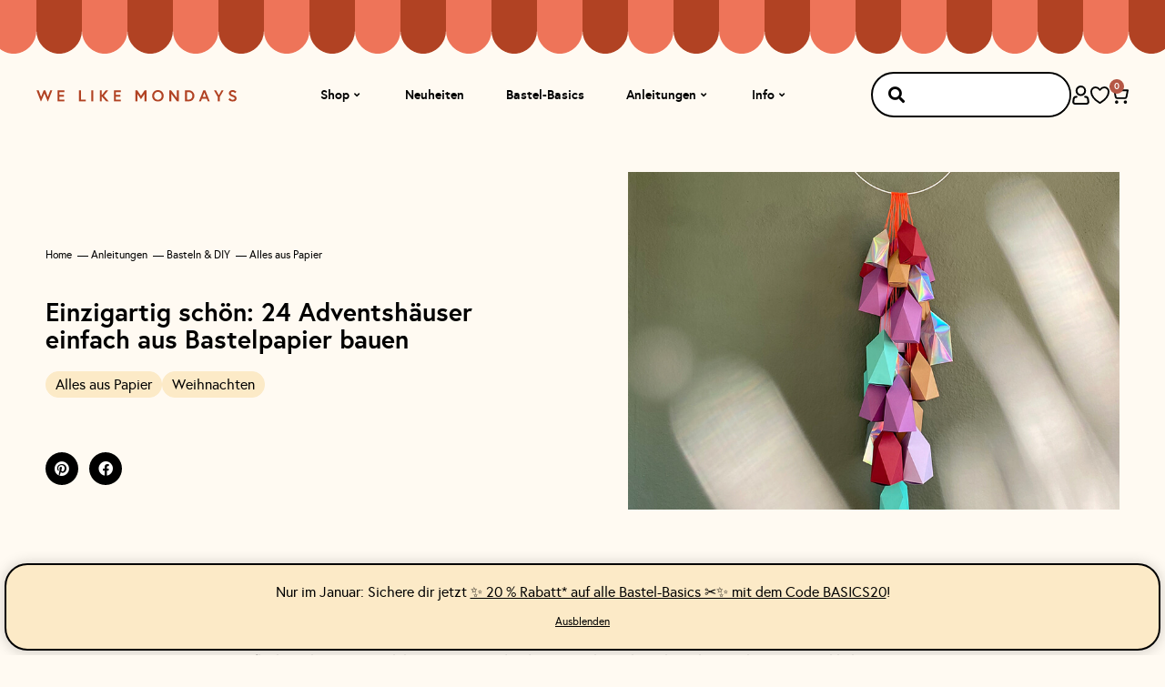

--- FILE ---
content_type: text/html; charset=UTF-8
request_url: https://www.wlkmndys.com/einfach-schoen-bunte-adventshaeuschen-mit-druckvorlage-basteln/
body_size: 53972
content:
<!doctype html>
<html lang="de">
<head>
	<meta charset="UTF-8">
	<meta name="viewport" content="width=device-width, initial-scale=1">
	<link rel="profile" href="https://gmpg.org/xfn/11">
	<meta name='robots' content='index, follow, max-image-preview:large, max-snippet:-1, max-video-preview:-1' />
	<style>img:is([sizes="auto" i], [sizes^="auto," i]) { contain-intrinsic-size: 3000px 1500px }</style>
	
	<!-- This site is optimized with the Yoast SEO plugin v26.8 - https://yoast.com/product/yoast-seo-wordpress/ -->
	<title>Einzigartig schön: 24 Adventshäuser einfach aus Bastelpapier bauen</title>
<link crossorigin data-rocket-preconnect href="https://connect.facebook.net" rel="preconnect">
<link crossorigin data-rocket-preconnect href="https://s.pinimg.com" rel="preconnect">
<link crossorigin data-rocket-preconnect href="https://assets.mailerlite.com" rel="preconnect">
<link crossorigin data-rocket-preconnect href="https://www.googletagmanager.com" rel="preconnect">
<link crossorigin data-rocket-preconnect href="https://capi-automation.s3.us-east-2.amazonaws.com" rel="preconnect"><link rel="preload" data-rocket-preload as="image" href="https://www.wlkmndys.com/wp-content/uploads/2020/11/201114-haeuschenkalender-header.jpg" imagesrcset="https://www.wlkmndys.com/wp-content/uploads/2020/11/201114-haeuschenkalender-header.jpg 800w, https://www.wlkmndys.com/wp-content/uploads/2020/11/201114-haeuschenkalender-header-400x275.jpg 400w, https://www.wlkmndys.com/wp-content/uploads/2020/11/201114-haeuschenkalender-header-768x528.jpg 768w, https://www.wlkmndys.com/wp-content/uploads/2020/11/201114-haeuschenkalender-header-480x330.jpg 480w" imagesizes="(max-width: 800px) 100vw, 800px" fetchpriority="high">
	<link rel="canonical" href="https://www.wlkmndys.com/einfach-schoen-bunte-adventshaeuschen-mit-druckvorlage-basteln/" />
	<meta property="og:locale" content="de_DE" />
	<meta property="og:type" content="article" />
	<meta property="og:title" content="Einzigartig schön: 24 Adventshäuser einfach aus Bastelpapier bauen" />
	<meta property="og:description" content="Ich bin verliebt in die schönsten Papierarbeiten, die Karin Lubenaus Zauberhände erschaffen. Aus einem flachen Blatt Papier solch einzigartigen dreidimensionalen Schmuckstücke zu erbauen, ist wirklich meisterinnenhaft. Ganze 15 Tage sind immerhin noch Zeit, um die 24 Adventshäuser mit Hilfe der tollen Druckvorlage zu basteln. Das schafft ihr easy. Und ein wenig Sport für die Hände [&hellip;]" />
	<meta property="og:url" content="https://www.wlkmndys.com/einfach-schoen-bunte-adventshaeuschen-mit-druckvorlage-basteln/" />
	<meta property="og:site_name" content="WE LIKE MONDAYS" />
	<meta property="article:publisher" content="https://www.facebook.com/wlkmndys" />
	<meta property="article:published_time" content="2020-11-16T06:00:00+00:00" />
	<meta property="article:modified_time" content="2023-10-24T14:54:34+00:00" />
	<meta property="og:image" content="https://www.wlkmndys.com/wp-content/uploads/2020/11/201114-haeuschenkalender-header.jpg" />
	<meta property="og:image:width" content="800" />
	<meta property="og:image:height" content="550" />
	<meta property="og:image:type" content="image/jpeg" />
	<meta name="author" content="Andrea" />
	<meta name="twitter:card" content="summary_large_image" />
	<meta name="twitter:label1" content="Verfasst von" />
	<meta name="twitter:data1" content="Andrea" />
	<meta name="twitter:label2" content="Geschätzte Lesezeit" />
	<meta name="twitter:data2" content="7 Minuten" />
	<script type="application/ld+json" class="yoast-schema-graph">{"@context":"https://schema.org","@graph":[{"@type":"Article","@id":"https://www.wlkmndys.com/einfach-schoen-bunte-adventshaeuschen-mit-druckvorlage-basteln/#article","isPartOf":{"@id":"https://www.wlkmndys.com/einfach-schoen-bunte-adventshaeuschen-mit-druckvorlage-basteln/"},"author":{"name":"Andrea","@id":"https://www.wlkmndys.com/#/schema/person/b809c4d9b989796e2081c984870f3d90"},"headline":"Einzigartig schön: 24 Adventshäuser einfach aus Bastelpapier bauen","datePublished":"2020-11-16T06:00:00+00:00","dateModified":"2023-10-24T14:54:34+00:00","mainEntityOfPage":{"@id":"https://www.wlkmndys.com/einfach-schoen-bunte-adventshaeuschen-mit-druckvorlage-basteln/"},"wordCount":615,"commentCount":0,"publisher":{"@id":"https://www.wlkmndys.com/#organization"},"image":{"@id":"https://www.wlkmndys.com/einfach-schoen-bunte-adventshaeuschen-mit-druckvorlage-basteln/#primaryimage"},"thumbnailUrl":"https://www.wlkmndys.com/wp-content/uploads/2020/11/201114-haeuschenkalender-header.jpg","articleSection":["Alles aus Papier","Weihnachten"],"inLanguage":"de","potentialAction":[{"@type":"CommentAction","name":"Comment","target":["https://www.wlkmndys.com/einfach-schoen-bunte-adventshaeuschen-mit-druckvorlage-basteln/#respond"]}]},{"@type":"WebPage","@id":"https://www.wlkmndys.com/einfach-schoen-bunte-adventshaeuschen-mit-druckvorlage-basteln/","url":"https://www.wlkmndys.com/einfach-schoen-bunte-adventshaeuschen-mit-druckvorlage-basteln/","name":"Einzigartig schön: 24 Adventshäuser einfach aus Bastelpapier bauen","isPartOf":{"@id":"https://www.wlkmndys.com/#website"},"primaryImageOfPage":{"@id":"https://www.wlkmndys.com/einfach-schoen-bunte-adventshaeuschen-mit-druckvorlage-basteln/#primaryimage"},"image":{"@id":"https://www.wlkmndys.com/einfach-schoen-bunte-adventshaeuschen-mit-druckvorlage-basteln/#primaryimage"},"thumbnailUrl":"https://www.wlkmndys.com/wp-content/uploads/2020/11/201114-haeuschenkalender-header.jpg","datePublished":"2020-11-16T06:00:00+00:00","dateModified":"2023-10-24T14:54:34+00:00","breadcrumb":{"@id":"https://www.wlkmndys.com/einfach-schoen-bunte-adventshaeuschen-mit-druckvorlage-basteln/#breadcrumb"},"inLanguage":"de","potentialAction":[{"@type":"ReadAction","target":["https://www.wlkmndys.com/einfach-schoen-bunte-adventshaeuschen-mit-druckvorlage-basteln/"]}]},{"@type":"ImageObject","inLanguage":"de","@id":"https://www.wlkmndys.com/einfach-schoen-bunte-adventshaeuschen-mit-druckvorlage-basteln/#primaryimage","url":"https://www.wlkmndys.com/wp-content/uploads/2020/11/201114-haeuschenkalender-header.jpg","contentUrl":"https://www.wlkmndys.com/wp-content/uploads/2020/11/201114-haeuschenkalender-header.jpg","width":800,"height":550,"caption":"Adventshäuser mit Vorlage basteln"},{"@type":"BreadcrumbList","@id":"https://www.wlkmndys.com/einfach-schoen-bunte-adventshaeuschen-mit-druckvorlage-basteln/#breadcrumb","itemListElement":[{"@type":"ListItem","position":1,"name":"Home","item":"https://www.wlkmndys.com/"},{"@type":"ListItem","position":2,"name":"Anleitungen","item":"https://www.wlkmndys.com/diy-blog/"},{"@type":"ListItem","position":3,"name":"Basteln &amp; DIY","item":"https://www.wlkmndys.com/category/basteln-diy/"},{"@type":"ListItem","position":4,"name":"Alles aus Papier","item":"https://www.wlkmndys.com/category/basteln-diy/alles-aus-papier/"},{"@type":"ListItem","position":5,"name":"Einzigartig schön: 24 Adventshäuser einfach aus Bastelpapier bauen"}]},{"@type":"WebSite","@id":"https://www.wlkmndys.com/#website","url":"https://www.wlkmndys.com/","name":"WE LIKE MONDAYS","description":"DIY Blog &amp; Shop","publisher":{"@id":"https://www.wlkmndys.com/#organization"},"potentialAction":[{"@type":"SearchAction","target":{"@type":"EntryPoint","urlTemplate":"https://www.wlkmndys.com/?s={search_term_string}"},"query-input":{"@type":"PropertyValueSpecification","valueRequired":true,"valueName":"search_term_string"}}],"inLanguage":"de"},{"@type":"Organization","@id":"https://www.wlkmndys.com/#organization","name":"WE LIKE MONDAYS","url":"https://www.wlkmndys.com/","logo":{"@type":"ImageObject","inLanguage":"de","@id":"https://www.wlkmndys.com/#/schema/logo/image/","url":"https://www.wlkmndys.com/wp-content/uploads/2021/04/WE-LIKE-MONDAYS-logo.png","contentUrl":"https://www.wlkmndys.com/wp-content/uploads/2021/04/WE-LIKE-MONDAYS-logo.png","width":253,"height":98,"caption":"WE LIKE MONDAYS"},"image":{"@id":"https://www.wlkmndys.com/#/schema/logo/image/"},"sameAs":["https://www.facebook.com/wlkmndys","https://www.instagram.com/wlkmndys","https://www.pinterest.com/welikemondays/"]},{"@type":"Person","@id":"https://www.wlkmndys.com/#/schema/person/b809c4d9b989796e2081c984870f3d90","name":"Andrea"}]}</script>
	<!-- / Yoast SEO plugin. -->


<link rel='dns-prefetch' href='//www.googletagmanager.com' />
<link rel='dns-prefetch' href='//capi-automation.s3.us-east-2.amazonaws.com' />

<link rel="alternate" type="application/rss+xml" title="WE LIKE MONDAYS &raquo; Feed" href="https://www.wlkmndys.com/feed/" />
<link rel="alternate" type="application/rss+xml" title="WE LIKE MONDAYS &raquo; Kommentar-Feed" href="https://www.wlkmndys.com/comments/feed/" />
<link rel="alternate" type="application/rss+xml" title="WE LIKE MONDAYS &raquo; Kommentar-Feed zu Einzigartig schön: 24 Adventshäuser einfach aus Bastelpapier bauen" href="https://www.wlkmndys.com/einfach-schoen-bunte-adventshaeuschen-mit-druckvorlage-basteln/feed/" />
<style id='wp-emoji-styles-inline-css'>

	img.wp-smiley, img.emoji {
		display: inline !important;
		border: none !important;
		box-shadow: none !important;
		height: 1em !important;
		width: 1em !important;
		margin: 0 0.07em !important;
		vertical-align: -0.1em !important;
		background: none !important;
		padding: 0 !important;
	}
</style>
<link rel='stylesheet' id='wp-block-library-css' href='https://www.wlkmndys.com/wp-includes/css/dist/block-library/style.min.css?ver=6.8.3' media='all' />
<style id='safe-svg-svg-icon-style-inline-css'>
.safe-svg-cover{text-align:center}.safe-svg-cover .safe-svg-inside{display:inline-block;max-width:100%}.safe-svg-cover svg{fill:currentColor;height:100%;max-height:100%;max-width:100%;width:100%}

</style>
<style id='global-styles-inline-css'>
:root{--wp--preset--aspect-ratio--square: 1;--wp--preset--aspect-ratio--4-3: 4/3;--wp--preset--aspect-ratio--3-4: 3/4;--wp--preset--aspect-ratio--3-2: 3/2;--wp--preset--aspect-ratio--2-3: 2/3;--wp--preset--aspect-ratio--16-9: 16/9;--wp--preset--aspect-ratio--9-16: 9/16;--wp--preset--color--black: #000000;--wp--preset--color--cyan-bluish-gray: #abb8c3;--wp--preset--color--white: #ffffff;--wp--preset--color--pale-pink: #f78da7;--wp--preset--color--vivid-red: #cf2e2e;--wp--preset--color--luminous-vivid-orange: #ff6900;--wp--preset--color--luminous-vivid-amber: #fcb900;--wp--preset--color--light-green-cyan: #7bdcb5;--wp--preset--color--vivid-green-cyan: #00d084;--wp--preset--color--pale-cyan-blue: #8ed1fc;--wp--preset--color--vivid-cyan-blue: #0693e3;--wp--preset--color--vivid-purple: #9b51e0;--wp--preset--gradient--vivid-cyan-blue-to-vivid-purple: linear-gradient(135deg,rgba(6,147,227,1) 0%,rgb(155,81,224) 100%);--wp--preset--gradient--light-green-cyan-to-vivid-green-cyan: linear-gradient(135deg,rgb(122,220,180) 0%,rgb(0,208,130) 100%);--wp--preset--gradient--luminous-vivid-amber-to-luminous-vivid-orange: linear-gradient(135deg,rgba(252,185,0,1) 0%,rgba(255,105,0,1) 100%);--wp--preset--gradient--luminous-vivid-orange-to-vivid-red: linear-gradient(135deg,rgba(255,105,0,1) 0%,rgb(207,46,46) 100%);--wp--preset--gradient--very-light-gray-to-cyan-bluish-gray: linear-gradient(135deg,rgb(238,238,238) 0%,rgb(169,184,195) 100%);--wp--preset--gradient--cool-to-warm-spectrum: linear-gradient(135deg,rgb(74,234,220) 0%,rgb(151,120,209) 20%,rgb(207,42,186) 40%,rgb(238,44,130) 60%,rgb(251,105,98) 80%,rgb(254,248,76) 100%);--wp--preset--gradient--blush-light-purple: linear-gradient(135deg,rgb(255,206,236) 0%,rgb(152,150,240) 100%);--wp--preset--gradient--blush-bordeaux: linear-gradient(135deg,rgb(254,205,165) 0%,rgb(254,45,45) 50%,rgb(107,0,62) 100%);--wp--preset--gradient--luminous-dusk: linear-gradient(135deg,rgb(255,203,112) 0%,rgb(199,81,192) 50%,rgb(65,88,208) 100%);--wp--preset--gradient--pale-ocean: linear-gradient(135deg,rgb(255,245,203) 0%,rgb(182,227,212) 50%,rgb(51,167,181) 100%);--wp--preset--gradient--electric-grass: linear-gradient(135deg,rgb(202,248,128) 0%,rgb(113,206,126) 100%);--wp--preset--gradient--midnight: linear-gradient(135deg,rgb(2,3,129) 0%,rgb(40,116,252) 100%);--wp--preset--font-size--small: 13px;--wp--preset--font-size--medium: 20px;--wp--preset--font-size--large: 36px;--wp--preset--font-size--x-large: 42px;--wp--preset--spacing--20: 0.44rem;--wp--preset--spacing--30: 0.67rem;--wp--preset--spacing--40: 1rem;--wp--preset--spacing--50: 1.5rem;--wp--preset--spacing--60: 2.25rem;--wp--preset--spacing--70: 3.38rem;--wp--preset--spacing--80: 5.06rem;--wp--preset--shadow--natural: 6px 6px 9px rgba(0, 0, 0, 0.2);--wp--preset--shadow--deep: 12px 12px 50px rgba(0, 0, 0, 0.4);--wp--preset--shadow--sharp: 6px 6px 0px rgba(0, 0, 0, 0.2);--wp--preset--shadow--outlined: 6px 6px 0px -3px rgba(255, 255, 255, 1), 6px 6px rgba(0, 0, 0, 1);--wp--preset--shadow--crisp: 6px 6px 0px rgba(0, 0, 0, 1);}:root { --wp--style--global--content-size: 800px;--wp--style--global--wide-size: 1200px; }:where(body) { margin: 0; }.wp-site-blocks > .alignleft { float: left; margin-right: 2em; }.wp-site-blocks > .alignright { float: right; margin-left: 2em; }.wp-site-blocks > .aligncenter { justify-content: center; margin-left: auto; margin-right: auto; }:where(.wp-site-blocks) > * { margin-block-start: 24px; margin-block-end: 0; }:where(.wp-site-blocks) > :first-child { margin-block-start: 0; }:where(.wp-site-blocks) > :last-child { margin-block-end: 0; }:root { --wp--style--block-gap: 24px; }:root :where(.is-layout-flow) > :first-child{margin-block-start: 0;}:root :where(.is-layout-flow) > :last-child{margin-block-end: 0;}:root :where(.is-layout-flow) > *{margin-block-start: 24px;margin-block-end: 0;}:root :where(.is-layout-constrained) > :first-child{margin-block-start: 0;}:root :where(.is-layout-constrained) > :last-child{margin-block-end: 0;}:root :where(.is-layout-constrained) > *{margin-block-start: 24px;margin-block-end: 0;}:root :where(.is-layout-flex){gap: 24px;}:root :where(.is-layout-grid){gap: 24px;}.is-layout-flow > .alignleft{float: left;margin-inline-start: 0;margin-inline-end: 2em;}.is-layout-flow > .alignright{float: right;margin-inline-start: 2em;margin-inline-end: 0;}.is-layout-flow > .aligncenter{margin-left: auto !important;margin-right: auto !important;}.is-layout-constrained > .alignleft{float: left;margin-inline-start: 0;margin-inline-end: 2em;}.is-layout-constrained > .alignright{float: right;margin-inline-start: 2em;margin-inline-end: 0;}.is-layout-constrained > .aligncenter{margin-left: auto !important;margin-right: auto !important;}.is-layout-constrained > :where(:not(.alignleft):not(.alignright):not(.alignfull)){max-width: var(--wp--style--global--content-size);margin-left: auto !important;margin-right: auto !important;}.is-layout-constrained > .alignwide{max-width: var(--wp--style--global--wide-size);}body .is-layout-flex{display: flex;}.is-layout-flex{flex-wrap: wrap;align-items: center;}.is-layout-flex > :is(*, div){margin: 0;}body .is-layout-grid{display: grid;}.is-layout-grid > :is(*, div){margin: 0;}body{padding-top: 0px;padding-right: 0px;padding-bottom: 0px;padding-left: 0px;}a:where(:not(.wp-element-button)){text-decoration: underline;}:root :where(.wp-element-button, .wp-block-button__link){background-color: #32373c;border-width: 0;color: #fff;font-family: inherit;font-size: inherit;line-height: inherit;padding: calc(0.667em + 2px) calc(1.333em + 2px);text-decoration: none;}.has-black-color{color: var(--wp--preset--color--black) !important;}.has-cyan-bluish-gray-color{color: var(--wp--preset--color--cyan-bluish-gray) !important;}.has-white-color{color: var(--wp--preset--color--white) !important;}.has-pale-pink-color{color: var(--wp--preset--color--pale-pink) !important;}.has-vivid-red-color{color: var(--wp--preset--color--vivid-red) !important;}.has-luminous-vivid-orange-color{color: var(--wp--preset--color--luminous-vivid-orange) !important;}.has-luminous-vivid-amber-color{color: var(--wp--preset--color--luminous-vivid-amber) !important;}.has-light-green-cyan-color{color: var(--wp--preset--color--light-green-cyan) !important;}.has-vivid-green-cyan-color{color: var(--wp--preset--color--vivid-green-cyan) !important;}.has-pale-cyan-blue-color{color: var(--wp--preset--color--pale-cyan-blue) !important;}.has-vivid-cyan-blue-color{color: var(--wp--preset--color--vivid-cyan-blue) !important;}.has-vivid-purple-color{color: var(--wp--preset--color--vivid-purple) !important;}.has-black-background-color{background-color: var(--wp--preset--color--black) !important;}.has-cyan-bluish-gray-background-color{background-color: var(--wp--preset--color--cyan-bluish-gray) !important;}.has-white-background-color{background-color: var(--wp--preset--color--white) !important;}.has-pale-pink-background-color{background-color: var(--wp--preset--color--pale-pink) !important;}.has-vivid-red-background-color{background-color: var(--wp--preset--color--vivid-red) !important;}.has-luminous-vivid-orange-background-color{background-color: var(--wp--preset--color--luminous-vivid-orange) !important;}.has-luminous-vivid-amber-background-color{background-color: var(--wp--preset--color--luminous-vivid-amber) !important;}.has-light-green-cyan-background-color{background-color: var(--wp--preset--color--light-green-cyan) !important;}.has-vivid-green-cyan-background-color{background-color: var(--wp--preset--color--vivid-green-cyan) !important;}.has-pale-cyan-blue-background-color{background-color: var(--wp--preset--color--pale-cyan-blue) !important;}.has-vivid-cyan-blue-background-color{background-color: var(--wp--preset--color--vivid-cyan-blue) !important;}.has-vivid-purple-background-color{background-color: var(--wp--preset--color--vivid-purple) !important;}.has-black-border-color{border-color: var(--wp--preset--color--black) !important;}.has-cyan-bluish-gray-border-color{border-color: var(--wp--preset--color--cyan-bluish-gray) !important;}.has-white-border-color{border-color: var(--wp--preset--color--white) !important;}.has-pale-pink-border-color{border-color: var(--wp--preset--color--pale-pink) !important;}.has-vivid-red-border-color{border-color: var(--wp--preset--color--vivid-red) !important;}.has-luminous-vivid-orange-border-color{border-color: var(--wp--preset--color--luminous-vivid-orange) !important;}.has-luminous-vivid-amber-border-color{border-color: var(--wp--preset--color--luminous-vivid-amber) !important;}.has-light-green-cyan-border-color{border-color: var(--wp--preset--color--light-green-cyan) !important;}.has-vivid-green-cyan-border-color{border-color: var(--wp--preset--color--vivid-green-cyan) !important;}.has-pale-cyan-blue-border-color{border-color: var(--wp--preset--color--pale-cyan-blue) !important;}.has-vivid-cyan-blue-border-color{border-color: var(--wp--preset--color--vivid-cyan-blue) !important;}.has-vivid-purple-border-color{border-color: var(--wp--preset--color--vivid-purple) !important;}.has-vivid-cyan-blue-to-vivid-purple-gradient-background{background: var(--wp--preset--gradient--vivid-cyan-blue-to-vivid-purple) !important;}.has-light-green-cyan-to-vivid-green-cyan-gradient-background{background: var(--wp--preset--gradient--light-green-cyan-to-vivid-green-cyan) !important;}.has-luminous-vivid-amber-to-luminous-vivid-orange-gradient-background{background: var(--wp--preset--gradient--luminous-vivid-amber-to-luminous-vivid-orange) !important;}.has-luminous-vivid-orange-to-vivid-red-gradient-background{background: var(--wp--preset--gradient--luminous-vivid-orange-to-vivid-red) !important;}.has-very-light-gray-to-cyan-bluish-gray-gradient-background{background: var(--wp--preset--gradient--very-light-gray-to-cyan-bluish-gray) !important;}.has-cool-to-warm-spectrum-gradient-background{background: var(--wp--preset--gradient--cool-to-warm-spectrum) !important;}.has-blush-light-purple-gradient-background{background: var(--wp--preset--gradient--blush-light-purple) !important;}.has-blush-bordeaux-gradient-background{background: var(--wp--preset--gradient--blush-bordeaux) !important;}.has-luminous-dusk-gradient-background{background: var(--wp--preset--gradient--luminous-dusk) !important;}.has-pale-ocean-gradient-background{background: var(--wp--preset--gradient--pale-ocean) !important;}.has-electric-grass-gradient-background{background: var(--wp--preset--gradient--electric-grass) !important;}.has-midnight-gradient-background{background: var(--wp--preset--gradient--midnight) !important;}.has-small-font-size{font-size: var(--wp--preset--font-size--small) !important;}.has-medium-font-size{font-size: var(--wp--preset--font-size--medium) !important;}.has-large-font-size{font-size: var(--wp--preset--font-size--large) !important;}.has-x-large-font-size{font-size: var(--wp--preset--font-size--x-large) !important;}
:root :where(.wp-block-pullquote){font-size: 1.5em;line-height: 1.6;}
</style>
<link data-minify="1" rel='stylesheet' id='smntcswcqb-style-css' href='https://www.wlkmndys.com/wp-content/cache/min/1/wp-content/plugins/smntcs-woocommerce-quantity-buttons/style.css?ver=1769402454' media='screen' />
<link data-minify="1" rel='stylesheet' id='woocommerce-layout-css' href='https://www.wlkmndys.com/wp-content/cache/min/1/wp-content/plugins/woocommerce/assets/css/woocommerce-layout.css?ver=1769402454' media='all' />
<link data-minify="1" rel='stylesheet' id='woocommerce-smallscreen-css' href='https://www.wlkmndys.com/wp-content/cache/min/1/wp-content/plugins/woocommerce/assets/css/woocommerce-smallscreen.css?ver=1769402454' media='only screen and (max-width: 768px)' />
<link data-minify="1" rel='stylesheet' id='woocommerce-general-css' href='https://www.wlkmndys.com/wp-content/cache/min/1/wp-content/plugins/woocommerce/assets/css/woocommerce.css?ver=1769402454' media='all' />
<style id='woocommerce-inline-inline-css'>
.woocommerce form .form-row .required { visibility: visible; }
</style>
<link data-minify="1" rel='stylesheet' id='swatches-and-photos-css' href='https://www.wlkmndys.com/wp-content/cache/min/1/wp-content/plugins/woocommerce-variation-swatches-and-photos/assets/css/swatches-and-photos.css?ver=1769402454' media='all' />
<link rel='preload' as='font' type='font/woff2' crossorigin='anonymous' id='tinvwl-webfont-font-css' href='https://www.wlkmndys.com/wp-content/plugins/ti-woocommerce-wishlist/assets/fonts/tinvwl-webfont.woff2?ver=xu2uyi' media='all' />
<link data-minify="1" rel='stylesheet' id='tinvwl-webfont-css' href='https://www.wlkmndys.com/wp-content/cache/min/1/wp-content/plugins/ti-woocommerce-wishlist/assets/css/webfont.min.css?ver=1769402454' media='all' />
<link rel='stylesheet' id='tinvwl-css' href='https://www.wlkmndys.com/wp-content/plugins/ti-woocommerce-wishlist/assets/css/public.min.css?ver=2.11.1' media='all' />
<link data-minify="1" rel='stylesheet' id='hello-elementor-css' href='https://www.wlkmndys.com/wp-content/cache/min/1/wp-content/themes/hello-elementor/assets/css/reset.css?ver=1769402454' media='all' />
<link data-minify="1" rel='stylesheet' id='hello-elementor-theme-style-css' href='https://www.wlkmndys.com/wp-content/cache/min/1/wp-content/themes/hello-elementor/assets/css/theme.css?ver=1769402454' media='all' />
<link data-minify="1" rel='stylesheet' id='hello-elementor-header-footer-css' href='https://www.wlkmndys.com/wp-content/cache/min/1/wp-content/themes/hello-elementor/assets/css/header-footer.css?ver=1769402454' media='all' />
<link rel='stylesheet' id='elementor-frontend-css' href='https://www.wlkmndys.com/wp-content/plugins/elementor/assets/css/frontend.min.css?ver=3.34.1' media='all' />
<style id='elementor-frontend-inline-css'>

				.elementor-widget-woocommerce-checkout-page .woocommerce table.woocommerce-checkout-review-order-table {
				    margin: var(--sections-margin, 24px 0 24px 0);
				    padding: var(--sections-padding, 16px 16px);
				}
				.elementor-widget-woocommerce-checkout-page .woocommerce table.woocommerce-checkout-review-order-table .cart_item td.product-name {
				    padding-right: 20px;
				}
				.elementor-widget-woocommerce-checkout-page .woocommerce .woocommerce-checkout #payment {
					border: none;
					padding: 0;
				}
				.elementor-widget-woocommerce-checkout-page .woocommerce .e-checkout__order_review-2 {
					background: var(--sections-background-color, #ffffff);
				    border-radius: var(--sections-border-radius, 3px);
				    padding: var(--sections-padding, 16px 30px);
				    margin: var(--sections-margin, 0 0 24px 0);
				    border-style: var(--sections-border-type, solid);
				    border-color: var(--sections-border-color, #D5D8DC);
				    border-width: 1px;
				    display: block;
				}
				.elementor-widget-woocommerce-checkout-page .woocommerce-checkout .place-order {
					display: -webkit-box;
					display: -ms-flexbox;
					display: flex;
					-webkit-box-orient: vertical;
					-webkit-box-direction: normal;
					-ms-flex-direction: column;
					flex-direction: column;
					-ms-flex-wrap: wrap;
					flex-wrap: wrap;
					padding: 0;
					margin-bottom: 0;
					margin-top: 1em;
					-webkit-box-align: var(--place-order-title-alignment, stretch);
					-ms-flex-align: var(--place-order-title-alignment, stretch);
					align-items: var(--place-order-title-alignment, stretch); 
				}
				.elementor-widget-woocommerce-checkout-page .woocommerce-checkout #place_order {
					background-color: #5bc0de;
					width: var(--purchase-button-width, auto);
					float: none;
					color: var(--purchase-button-normal-text-color, #ffffff);
					min-height: auto;
					padding: var(--purchase-button-padding, 1em 1em);
					border-radius: var(--purchase-button-border-radius, 3px); 
		        }
		        .elementor-widget-woocommerce-checkout-page .woocommerce-checkout #place_order:hover {
					background-color: #5bc0de;
					color: var(--purchase-button-hover-text-color, #ffffff);
					border-color: var(--purchase-button-hover-border-color, #5bc0de);
					-webkit-transition-duration: var(--purchase-button-hover-transition-duration, 0.3s);
					-o-transition-duration: var(--purchase-button-hover-transition-duration, 0.3s);
					transition-duration: var(--purchase-button-hover-transition-duration, 0.3s); 
                }
			
</style>
<link rel='stylesheet' id='elementor-post-128925-css' href='https://www.wlkmndys.com/wp-content/uploads/elementor/css/post-128925.css?ver=1769402451' media='all' />
<link rel='stylesheet' id='e-sticky-css' href='https://www.wlkmndys.com/wp-content/plugins/elementor-pro/assets/css/modules/sticky.min.css?ver=3.34.0' media='all' />
<link rel='stylesheet' id='widget-nav-menu-css' href='https://www.wlkmndys.com/wp-content/plugins/elementor-pro/assets/css/widget-nav-menu.min.css?ver=3.34.0' media='all' />
<link rel='stylesheet' id='widget-search-form-css' href='https://www.wlkmndys.com/wp-content/plugins/elementor-pro/assets/css/widget-search-form.min.css?ver=3.34.0' media='all' />
<link rel='stylesheet' id='elementor-icons-shared-0-css' href='https://www.wlkmndys.com/wp-content/plugins/elementor/assets/lib/font-awesome/css/fontawesome.min.css?ver=5.15.3' media='all' />
<link data-minify="1" rel='stylesheet' id='elementor-icons-fa-solid-css' href='https://www.wlkmndys.com/wp-content/cache/min/1/wp-content/plugins/elementor/assets/lib/font-awesome/css/solid.min.css?ver=1769402454' media='all' />
<link rel='stylesheet' id='widget-image-css' href='https://www.wlkmndys.com/wp-content/plugins/elementor/assets/css/widget-image.min.css?ver=3.34.1' media='all' />
<link rel='stylesheet' id='widget-heading-css' href='https://www.wlkmndys.com/wp-content/plugins/elementor/assets/css/widget-heading.min.css?ver=3.34.1' media='all' />
<link rel='stylesheet' id='e-animation-fadeIn-css' href='https://www.wlkmndys.com/wp-content/plugins/elementor/assets/lib/animations/styles/fadeIn.min.css?ver=3.34.1' media='all' />
<link rel='stylesheet' id='widget-mega-menu-css' href='https://www.wlkmndys.com/wp-content/plugins/elementor-pro/assets/css/widget-mega-menu.min.css?ver=3.34.0' media='all' />
<link rel='stylesheet' id='widget-woocommerce-menu-cart-css' href='https://www.wlkmndys.com/wp-content/plugins/elementor-pro/assets/css/widget-woocommerce-menu-cart.min.css?ver=3.34.0' media='all' />
<link rel='stylesheet' id='widget-form-css' href='https://www.wlkmndys.com/wp-content/plugins/elementor-pro/assets/css/widget-form.min.css?ver=3.34.0' media='all' />
<link rel='stylesheet' id='widget-social-icons-css' href='https://www.wlkmndys.com/wp-content/plugins/elementor/assets/css/widget-social-icons.min.css?ver=3.34.1' media='all' />
<link rel='stylesheet' id='e-apple-webkit-css' href='https://www.wlkmndys.com/wp-content/plugins/elementor/assets/css/conditionals/apple-webkit.min.css?ver=3.34.1' media='all' />
<link rel='stylesheet' id='widget-breadcrumbs-css' href='https://www.wlkmndys.com/wp-content/plugins/elementor-pro/assets/css/widget-breadcrumbs.min.css?ver=3.34.0' media='all' />
<link rel='stylesheet' id='widget-post-info-css' href='https://www.wlkmndys.com/wp-content/plugins/elementor-pro/assets/css/widget-post-info.min.css?ver=3.34.0' media='all' />
<link rel='stylesheet' id='widget-icon-list-css' href='https://www.wlkmndys.com/wp-content/plugins/elementor/assets/css/widget-icon-list.min.css?ver=3.34.1' media='all' />
<link data-minify="1" rel='stylesheet' id='elementor-icons-fa-regular-css' href='https://www.wlkmndys.com/wp-content/cache/min/1/wp-content/plugins/elementor/assets/lib/font-awesome/css/regular.min.css?ver=1769402468' media='all' />
<link rel='stylesheet' id='widget-share-buttons-css' href='https://www.wlkmndys.com/wp-content/plugins/elementor-pro/assets/css/widget-share-buttons.min.css?ver=3.34.0' media='all' />
<link data-minify="1" rel='stylesheet' id='elementor-icons-fa-brands-css' href='https://www.wlkmndys.com/wp-content/cache/min/1/wp-content/plugins/elementor/assets/lib/font-awesome/css/brands.min.css?ver=1769402454' media='all' />
<link rel='stylesheet' id='widget-loop-common-css' href='https://www.wlkmndys.com/wp-content/plugins/elementor-pro/assets/css/widget-loop-common.min.css?ver=3.34.0' media='all' />
<link rel='stylesheet' id='widget-loop-grid-css' href='https://www.wlkmndys.com/wp-content/plugins/elementor-pro/assets/css/widget-loop-grid.min.css?ver=3.34.0' media='all' />
<link data-minify="1" rel='stylesheet' id='elementor-icons-css' href='https://www.wlkmndys.com/wp-content/cache/min/1/wp-content/plugins/elementor/assets/lib/eicons/css/elementor-icons.min.css?ver=1769402454' media='all' />
<link rel='stylesheet' id='elementor-post-129012-css' href='https://www.wlkmndys.com/wp-content/uploads/elementor/css/post-129012.css?ver=1769402452' media='all' />
<link rel='stylesheet' id='elementor-post-128953-css' href='https://www.wlkmndys.com/wp-content/uploads/elementor/css/post-128953.css?ver=1769402452' media='all' />
<link rel='stylesheet' id='elementor-post-129004-css' href='https://www.wlkmndys.com/wp-content/uploads/elementor/css/post-129004.css?ver=1769402467' media='all' />
<link rel='stylesheet' id='e-woocommerce-notices-css' href='https://www.wlkmndys.com/wp-content/plugins/elementor-pro/assets/css/woocommerce-notices.min.css?ver=3.34.0' media='all' />
<link data-minify="1" rel='stylesheet' id='borlabs-cookie-custom-css' href='https://www.wlkmndys.com/wp-content/cache/min/1/wp-content/cache/borlabs-cookie/1/borlabs-cookie-1-de.css?ver=1769402454' media='all' />
<link data-minify="1" rel='stylesheet' id='wc-pb-checkout-blocks-css' href='https://www.wlkmndys.com/wp-content/cache/min/1/wp-content/plugins/woocommerce-product-bundles/assets/css/frontend/checkout-blocks.css?ver=1769402454' media='all' />
<style id='wc-pb-checkout-blocks-inline-css'>
table.wc-block-cart-items .wc-block-cart-items__row.is-bundle__meta_hidden .wc-block-components-product-details__beinhaltet, .wc-block-components-order-summary-item.is-bundle__meta_hidden .wc-block-components-product-details__beinhaltet { display:none; } table.wc-block-cart-items .wc-block-cart-items__row.is-bundle .wc-block-components-product-details__beinhaltet .wc-block-components-product-details__name, .wc-block-components-order-summary-item.is-bundle .wc-block-components-product-details__beinhaltet .wc-block-components-product-details__name { display:block; margin-bottom: 0.5em } table.wc-block-cart-items .wc-block-cart-items__row.is-bundle .wc-block-components-product-details__beinhaltet:not(:first-of-type) .wc-block-components-product-details__name, .wc-block-components-order-summary-item.is-bundle .wc-block-components-product-details__beinhaltet:not(:first-of-type) .wc-block-components-product-details__name { display:none } table.wc-block-cart-items .wc-block-cart-items__row.is-bundle .wc-block-components-product-details__beinhaltet + li:not( .wc-block-components-product-details__beinhaltet ), .wc-block-components-order-summary-item.is-bundle .wc-block-components-product-details__beinhaltet + li:not( .wc-block-components-product-details__beinhaltet ) { margin-top:0.5em }
</style>
<link rel='stylesheet' id='wcwl_frontend-css' href='https://www.wlkmndys.com/wp-content/plugins/woocommerce-waitlist/includes/css/src/wcwl_frontend.min.css?ver=2.5.0' media='all' />
<link data-minify="1" rel='stylesheet' id='dashicons-css' href='https://www.wlkmndys.com/wp-content/cache/min/1/wp-includes/css/dashicons.min.css?ver=1769402454' media='all' />
<link data-minify="1" rel='stylesheet' id='woocommerce-gzd-layout-css' href='https://www.wlkmndys.com/wp-content/cache/min/1/wp-content/plugins/woocommerce-germanized/build/static/layout-styles.css?ver=1769402454' media='all' />
<style id='woocommerce-gzd-layout-inline-css'>
.woocommerce-checkout .shop_table { background-color: #fafafa; } .product p.deposit-packaging-type { font-size: 1.25em !important; } p.woocommerce-shipping-destination { display: none; }
</style>
<link rel='stylesheet' id='hello-elementor-child-style-css' href='https://www.wlkmndys.com/wp-content/themes/we-like-mondays/style.css?ver=2.0.0' media='all' />
<link data-minify="1" rel='stylesheet' id='wc-bundle-style-css' href='https://www.wlkmndys.com/wp-content/cache/min/1/wp-content/plugins/woocommerce-product-bundles/assets/css/frontend/woocommerce.css?ver=1769402454' media='all' />
<script type="text/template" id="tmpl-variation-template">
	<div class="woocommerce-variation-description">{{{ data.variation.variation_description }}}</div>
	<div class="woocommerce-variation-price">{{{ data.variation.price_html }}}</div>
	<div class="woocommerce-variation-availability">{{{ data.variation.availability_html }}}</div>
</script>
<script type="text/template" id="tmpl-unavailable-variation-template">
	<p role="alert">Dieses Produkt ist leider nicht verfügbar. Bitte wähle eine andere Kombination.</p>
</script>
<script id="woocommerce-google-analytics-integration-gtag-js-after">
/* Google Analytics for WooCommerce (gtag.js) */
					window.dataLayer = window.dataLayer || [];
					function gtag(){dataLayer.push(arguments);}
					// Set up default consent state.
					for ( const mode of [{"analytics_storage":"denied","ad_storage":"denied","ad_user_data":"denied","ad_personalization":"denied","region":["AT","BE","BG","HR","CY","CZ","DK","EE","FI","FR","DE","GR","HU","IS","IE","IT","LV","LI","LT","LU","MT","NL","NO","PL","PT","RO","SK","SI","ES","SE","GB","CH"]}] || [] ) {
						gtag( "consent", "default", { "wait_for_update": 500, ...mode } );
					}
					gtag("js", new Date());
					gtag("set", "developer_id.dOGY3NW", true);
					gtag("config", "G-9VQ0ZNS89W", {"track_404":true,"allow_google_signals":true,"logged_in":false,"linker":{"domains":[],"allow_incoming":true},"custom_map":{"dimension1":"logged_in"}});
</script>
<script src="https://www.wlkmndys.com/wp-includes/js/jquery/jquery.min.js?ver=3.7.1" id="jquery-core-js"></script>
<script src="https://www.wlkmndys.com/wp-includes/js/jquery/jquery-migrate.min.js?ver=3.4.1" id="jquery-migrate-js"></script>
<script src="https://www.wlkmndys.com/wp-includes/js/underscore.min.js?ver=1.13.7" id="underscore-js"></script>
<script id="wp-util-js-extra">
var _wpUtilSettings = {"ajax":{"url":"\/wp-admin\/admin-ajax.php"}};
</script>
<script src="https://www.wlkmndys.com/wp-includes/js/wp-util.min.js?ver=6.8.3" id="wp-util-js"></script>
<script src="https://www.wlkmndys.com/wp-content/plugins/woocommerce/assets/js/jquery-blockui/jquery.blockUI.min.js?ver=2.7.0-wc.10.4.3" id="wc-jquery-blockui-js" data-wp-strategy="defer"></script>
<script id="wc-add-to-cart-variation-js-extra">
var wc_add_to_cart_variation_params = {"wc_ajax_url":"\/?wc-ajax=%%endpoint%%","i18n_no_matching_variations_text":"Es entsprechen leider keine Produkte deiner Auswahl. Bitte w\u00e4hle eine andere Kombination.","i18n_make_a_selection_text":"Bitte w\u00e4hle die Produktoptionen, bevor du den Artikel in den Warenkorb legst.","i18n_unavailable_text":"Dieses Produkt ist leider nicht verf\u00fcgbar. Bitte w\u00e4hle eine andere Kombination.","i18n_reset_alert_text":"Deine Auswahl wurde zur\u00fcckgesetzt. Bitte w\u00e4hle Produktoptionen aus, bevor du den Artikel in den Warenkorb legst."};
</script>
<script src="https://www.wlkmndys.com/wp-content/plugins/woocommerce/assets/js/frontend/add-to-cart-variation.min.js?ver=10.4.3" id="wc-add-to-cart-variation-js" data-wp-strategy="defer"></script>
<script src="https://www.wlkmndys.com/wp-content/plugins/woocommerce/assets/js/js-cookie/js.cookie.min.js?ver=2.1.4-wc.10.4.3" id="wc-js-cookie-js" data-wp-strategy="defer"></script>
<script id="woocommerce-js-extra">
var woocommerce_params = {"ajax_url":"\/wp-admin\/admin-ajax.php","wc_ajax_url":"\/?wc-ajax=%%endpoint%%","i18n_password_show":"Passwort anzeigen","i18n_password_hide":"Passwort ausblenden"};
</script>
<script src="https://www.wlkmndys.com/wp-content/plugins/woocommerce/assets/js/frontend/woocommerce.min.js?ver=10.4.3" id="woocommerce-js" defer data-wp-strategy="defer"></script>
<script data-no-optimize="1" data-no-minify="1" data-cfasync="false" nowprocket src="https://www.wlkmndys.com/wp-content/cache/borlabs-cookie/1/borlabs-cookie-config-de.json.js?ver=3.3.23-203" id="borlabs-cookie-config-js"></script>
<script id="wc-gzd-add-to-cart-variation-js-extra">
var wc_gzd_add_to_cart_variation_params = {"wrapper":".product","price_selector":"p.price","replace_price":"1"};
</script>
<script src="https://www.wlkmndys.com/wp-content/plugins/woocommerce-germanized/build/static/add-to-cart-variation.js?ver=3.20.5" id="wc-gzd-add-to-cart-variation-js" defer data-wp-strategy="defer"></script>
<script data-borlabs-cookie-script-blocker-ignore>
	window.fbqCallHistoryArguments = [];
	if (typeof fbq === 'undefined') {
		window.fbq = function() {
			window.fbqCallHistoryArguments.push(arguments);
		}
	}
</script><link rel="https://api.w.org/" href="https://www.wlkmndys.com/wp-json/" /><link rel="alternate" title="JSON" type="application/json" href="https://www.wlkmndys.com/wp-json/wp/v2/posts/34672" /><link rel="EditURI" type="application/rsd+xml" title="RSD" href="https://www.wlkmndys.com/xmlrpc.php?rsd" />
<meta name="generator" content="WordPress 6.8.3" />
<meta name="generator" content="WooCommerce 10.4.3" />
<link rel='shortlink' href='https://www.wlkmndys.com/?p=34672' />
<link rel="alternate" title="oEmbed (JSON)" type="application/json+oembed" href="https://www.wlkmndys.com/wp-json/oembed/1.0/embed?url=https%3A%2F%2Fwww.wlkmndys.com%2Feinfach-schoen-bunte-adventshaeuschen-mit-druckvorlage-basteln%2F" />
<link rel="alternate" title="oEmbed (XML)" type="text/xml+oembed" href="https://www.wlkmndys.com/wp-json/oembed/1.0/embed?url=https%3A%2F%2Fwww.wlkmndys.com%2Feinfach-schoen-bunte-adventshaeuschen-mit-druckvorlage-basteln%2F&#038;format=xml" />
<!-- Stream WordPress user activity plugin v4.1.1 -->
<meta name="p:domain_verify" content="a90b088a406163355e28550082580fc1"/><meta property="og:url" content="https://www.wlkmndys.com/einfach-schoen-bunte-adventshaeuschen-mit-druckvorlage-basteln/" /><meta property="og:site_name" content="WE LIKE MONDAYS" /><meta property="og:type" content="article" /><meta property="og:title" content="Einzigartig schön: 24 Adventshäuser einfach aus Bastelpapier bauen" /><meta property="og:image" content="https://www.wlkmndys.com/wp-content/uploads/2020/11/201114-haeuschenkalender-header.jpg" />	<noscript><style>.woocommerce-product-gallery{ opacity: 1 !important; }</style></noscript>
	<meta name="generator" content="Elementor 3.34.1; settings: css_print_method-external, google_font-disabled, font_display-swap">
<script nowprocket data-no-optimize="1" data-no-minify="1" data-cfasync="false" data-borlabs-cookie-script-blocker-ignore>
if ('{{ iab-tcf-enabled }}' === '1' && ('0' === '1' || '1' === '1')) {
    window['gtag_enable_tcf_support'] = true;
}
window.dataLayer = window.dataLayer || [];
if (typeof gtag !== 'function') {
    function gtag() {
        dataLayer.push(arguments);
    }
}
gtag('set', 'developer_id.dYjRjMm', true);
if ('0' === '1' || '1' === '1') {
    if (window.BorlabsCookieGoogleConsentModeDefaultSet !== true) {
        let getCookieValue = function (name) {
            return document.cookie.match('(^|;)\\s*' + name + '\\s*=\\s*([^;]+)')?.pop() || '';
        };
        let cookieValue = getCookieValue('borlabs-cookie-gcs');
        let consentsFromCookie = {};
        if (cookieValue !== '') {
            consentsFromCookie = JSON.parse(decodeURIComponent(cookieValue));
        }
        let defaultValues = {
            'ad_storage': 'denied',
            'ad_user_data': 'denied',
            'ad_personalization': 'denied',
            'analytics_storage': 'denied',
            'functionality_storage': 'denied',
            'personalization_storage': 'denied',
            'security_storage': 'denied',
            'wait_for_update': 500,
        };
        gtag('consent', 'default', { ...defaultValues, ...consentsFromCookie });
    }
    window.BorlabsCookieGoogleConsentModeDefaultSet = true;
    let borlabsCookieConsentChangeHandler = function () {
        window.dataLayer = window.dataLayer || [];
        if (typeof gtag !== 'function') { function gtag(){dataLayer.push(arguments);} }

        let getCookieValue = function (name) {
            return document.cookie.match('(^|;)\\s*' + name + '\\s*=\\s*([^;]+)')?.pop() || '';
        };
        let cookieValue = getCookieValue('borlabs-cookie-gcs');
        let consentsFromCookie = {};
        if (cookieValue !== '') {
            consentsFromCookie = JSON.parse(decodeURIComponent(cookieValue));
        }

        consentsFromCookie.analytics_storage = BorlabsCookie.Consents.hasConsent('woocommerce-google-analytics') ? 'granted' : 'denied';

        BorlabsCookie.CookieLibrary.setCookie(
            'borlabs-cookie-gcs',
            JSON.stringify(consentsFromCookie),
            BorlabsCookie.Settings.automaticCookieDomainAndPath.value ? '' : BorlabsCookie.Settings.cookieDomain.value,
            BorlabsCookie.Settings.cookiePath.value,
            BorlabsCookie.Cookie.getPluginCookie().expires,
            BorlabsCookie.Settings.cookieSecure.value,
            BorlabsCookie.Settings.cookieSameSite.value
        );
    }
    document.addEventListener('borlabs-cookie-consent-saved', borlabsCookieConsentChangeHandler);
    document.addEventListener('borlabs-cookie-handle-unblock', borlabsCookieConsentChangeHandler);
}
if ('0' === '1') {
    document.addEventListener('borlabs-cookie-after-init', function () {
		window.BorlabsCookie.Unblock.unblockScriptBlockerId('woocommerce-google-analytics');
	});
}
</script><script nowprocket data-no-optimize="1" data-no-minify="1" data-cfasync="false" data-borlabs-cookie-script-blocker-ignore>
if ('0' === '1' && ('0' === '1' || '1' === '1')) {
    window['gtag_enable_tcf_support'] = true;
}
window.dataLayer = window.dataLayer || [];
if (typeof gtag !== 'function') {
    function gtag() {
        dataLayer.push(arguments);
    }
}
gtag('set', 'developer_id.dYjRjMm', true);
if ('0' === '1' || '1' === '1') {
    if (window.BorlabsCookieGoogleConsentModeDefaultSet !== true) {
        let getCookieValue = function (name) {
            return document.cookie.match('(^|;)\\s*' + name + '\\s*=\\s*([^;]+)')?.pop() || '';
        };
        let cookieValue = getCookieValue('borlabs-cookie-gcs');
        let consentsFromCookie = {};
        if (cookieValue !== '') {
            consentsFromCookie = JSON.parse(decodeURIComponent(cookieValue));
        }
        let defaultValues = {
            'ad_storage': 'denied',
            'ad_user_data': 'denied',
            'ad_personalization': 'denied',
            'analytics_storage': 'denied',
            'functionality_storage': 'denied',
            'personalization_storage': 'denied',
            'security_storage': 'denied',
            'wait_for_update': 500,
        };
        gtag('consent', 'default', { ...defaultValues, ...consentsFromCookie });
    }
    window.BorlabsCookieGoogleConsentModeDefaultSet = true;
    let borlabsCookieConsentChangeHandler = function () {
        window.dataLayer = window.dataLayer || [];
        if (typeof gtag !== 'function') { function gtag(){dataLayer.push(arguments);} }

        let getCookieValue = function (name) {
            return document.cookie.match('(^|;)\\s*' + name + '\\s*=\\s*([^;]+)')?.pop() || '';
        };
        let cookieValue = getCookieValue('borlabs-cookie-gcs');
        let consentsFromCookie = {};
        if (cookieValue !== '') {
            consentsFromCookie = JSON.parse(decodeURIComponent(cookieValue));
        }

        consentsFromCookie.analytics_storage = BorlabsCookie.Consents.hasConsent('google-analytics-four') ? 'granted' : 'denied';

        BorlabsCookie.CookieLibrary.setCookie(
            'borlabs-cookie-gcs',
            JSON.stringify(consentsFromCookie),
            BorlabsCookie.Settings.automaticCookieDomainAndPath.value ? '' : BorlabsCookie.Settings.cookieDomain.value,
            BorlabsCookie.Settings.cookiePath.value,
            BorlabsCookie.Cookie.getPluginCookie().expires,
            BorlabsCookie.Settings.cookieSecure.value,
            BorlabsCookie.Settings.cookieSameSite.value
        );
    }
    document.addEventListener('borlabs-cookie-consent-saved', borlabsCookieConsentChangeHandler);
    document.addEventListener('borlabs-cookie-handle-unblock', borlabsCookieConsentChangeHandler);
}
if ('0' === '1') {
    document.addEventListener('borlabs-cookie-after-init', function () {
		window.BorlabsCookie.Unblock.unblockScriptBlockerId('google-analytics-four');
	});
}
</script>			<script data-borlabs-cookie-script-blocker-id='meta-pixel-for-woocommerce'  type="text/template">
				!function(f,b,e,v,n,t,s){n=f.fbq=function(){n.callMethod?
					n.callMethod.apply(n,arguments):n.queue.push(arguments)};if(!f._fbq)f._fbq=n;
					n.push=n;n.loaded=!0;n.version='2.0';n.queue=[];t=b.createElement(e);t.async=!0;
					t.src=v;s=b.getElementsByTagName(e)[0];s.parentNode.insertBefore(t,s)}(window,
					document,'script','https://connect.facebook.net/en_US/fbevents.js');
			</script>
			<!-- WooCommerce Facebook Integration Begin -->
			<script  type="text/javascript">

				fbq('init', '951742528640661', {}, {
    "agent": "woocommerce_6-10.4.3-3.5.15"
});

				document.addEventListener( 'DOMContentLoaded', function() {
					// Insert placeholder for events injected when a product is added to the cart through AJAX.
					document.body.insertAdjacentHTML( 'beforeend', '<div class=\"wc-facebook-pixel-event-placeholder\"></div>' );
				}, false );

			</script>
			<!-- WooCommerce Facebook Integration End -->
						<style>
				.e-con.e-parent:nth-of-type(n+4):not(.e-lazyloaded):not(.e-no-lazyload),
				.e-con.e-parent:nth-of-type(n+4):not(.e-lazyloaded):not(.e-no-lazyload) * {
					background-image: none !important;
				}
				@media screen and (max-height: 1024px) {
					.e-con.e-parent:nth-of-type(n+3):not(.e-lazyloaded):not(.e-no-lazyload),
					.e-con.e-parent:nth-of-type(n+3):not(.e-lazyloaded):not(.e-no-lazyload) * {
						background-image: none !important;
					}
				}
				@media screen and (max-height: 640px) {
					.e-con.e-parent:nth-of-type(n+2):not(.e-lazyloaded):not(.e-no-lazyload),
					.e-con.e-parent:nth-of-type(n+2):not(.e-lazyloaded):not(.e-no-lazyload) * {
						background-image: none !important;
					}
				}
			</style>
			<link rel="icon" href="https://www.wlkmndys.com/wp-content/uploads/2025/03/cropped-wlkmndys-favicon-transparent-32x32.png" sizes="32x32" />
<link rel="icon" href="https://www.wlkmndys.com/wp-content/uploads/2025/03/cropped-wlkmndys-favicon-transparent-192x192.png" sizes="192x192" />
<link rel="apple-touch-icon" href="https://www.wlkmndys.com/wp-content/uploads/2025/03/cropped-wlkmndys-favicon-transparent-180x180.png" />
<meta name="msapplication-TileImage" content="https://www.wlkmndys.com/wp-content/uploads/2025/03/cropped-wlkmndys-favicon-transparent-270x270.png" />
		<style id="wp-custom-css">
			/* Woo Tabs / Product page */

/*selector ul.tabs {
    padding-left:5px!important;
}*/

/*selector .description_tab {
    border:2px solid #000000!important;
}
selector .description_tab.active {
    border-bottom-color:#ffffff!important;
}*/
.woocommerce-Tabs-panel {
    border:2px solid #000000!important;
    margin:0!important;
    padding:30px 20px 20px!important;
}
.woocommerce-Tabs-panel > h2:first-of-type {
    display:none;
}
ul.wc-tabs {
    margin:0!important;
    padding-left:0!important;
}
ul.wc-tabs > li:not(.active) > a {
    text-decoration:underline!important;
}
.woocommerce-Tabs-panel h3 {
    font-size:16px!important;
    font-weight:bold;
}
.woocommerce-Tabs-panel a {
    text-decoration:underline;
}
/* Vertical tabs */
@media (min-width:768px) {
	.woocommerce-tabs {
		display:flex!important;
		flex-direction:row;
		gap:60px;
	}
	ul.wc-tabs {
	    flex:1 1 auto;
	}
	ul.wc-tabs > li {
		display:block!important;
		margin:0!important;
	}
	.woocommerce-tabs .wc-tabs li.active > a:after {
		content:"→";
	}
	.woocommerce-tabs ul.tabs li a, .woocommerce-tabs ul.tabs li a {
		display:block!important;
		padding:10px 18px!important;
	}
	.woocommerce div.product .woocommerce-tabs .panel {
	    width:58%;
		font-size:14px;
	}
}
@media (max-width:767px) {
	.woocommerce-tabs .wc-tabs li.active > a:after {
		content:"↓";
	}
}


/* Kasse */
.woocommerce-order-received .woocommerce-order {
	font-family:Europa;
	color:#000;
}
.woocommerce-thankyou-order-received {
	font-weight:bold;
	font-size:22px;
	margin-bottom:40px!important;
}
.woocommerce-thankyou-order-details {
	padding:25px;
	border:2px solid #000;
	border-radius:25px;
}
.woocommerce ul.order_details li {
	text-transform:none;
}

/* Order details table */
.woocommerce-order-received table.order_details {
	padding:25px;
	border:2px solid #000!important;
	border-radius:25px;
	background:none;
}
.woocommerce-order-received table.order_details a:hover {
	color:#000;
}
.woocommerce-order-received table.order_details tr, .woocommerce-order-received table.order_details td, .woocommerce-order-received table.order_details th {
	padding-top:10px!important;
	padding-bottom:10px!important;
}
.woocommerce-order-received table.order_details th, .woocommerce-order-received table.order_details td {
	color:#000!important;
}
.woocommerce-order-received table.order_details ul.wc-item-meta {
	padding:0;
	font-size:12px;
}
/* Adresses */
.woocommerce-order-received address {
	border:2px solid #000!important;
	border-radius:25px!important;
	padding:25px!important;
	height:auto!important;
	margin-bottom:30px!important;
}
/* Payments */
#order_review #payment {
	border:none;
	padding:0;
}

/***********************/
/* Post grid */ 
/***********************/

/* Individual posts */
/* Desktop & Tablet */
@media (min-width:768px) {
	.wlm-post-grid .elementor-loop-container .e-loop-item:nth-of-type(1), .wlm-post-grid .elementor-loop-container .e-loop-item:nth-of-type(13) {
		padding:0 10% 0 0!important;
	}
.wlm-post-grid .elementor-loop-container .e-loop-item:nth-of-type(2), .wlm-post-grid .elementor-loop-container .e-loop-item:nth-of-type(14) {
		padding:120px 0 0 0!important;
	}
	.wlm-post-grid .elementor-loop-container .e-loop-item:nth-of-type(3) {
		padding:0 30% 0 0!important;
	}
	.wlm-post-grid .elementor-loop-container .e-loop-item:nth-of-type(4) {
		padding:0 30% 0 0!important;
	}
	.wlm-post-grid .elementor-loop-container .e-loop-item:nth-of-type(5) {
		padding:0 30% 0 0!important;
	}
	.wlm-post-grid .elementor-loop-container .e-loop-item:nth-of-type(6) {
		padding:0 20% 0 10%!important;
	}
	.wlm-post-grid .elementor-loop-container .e-loop-item:nth-of-type(7) {
		padding:0 0 0 20%!important;
	}
	.wlm-post-grid .elementor-loop-container .e-loop-item:nth-of-type(8) {
		padding:0 0 0 20%!important;
	}
	.wlm-post-grid .elementor-loop-container .e-loop-item:nth-of-type(9) {
		padding:0 30% 0 0!important;
	}
	.wlm-post-grid .elementor-loop-container .e-loop-item:nth-of-type(10) {
		padding:0 20% 0 10%!important;
	}
	.wlm-post-grid .elementor-loop-container .e-loop-item:nth-of-type(11) {
		padding:0 10% 0 0!important;
	}
	.wlm-post-grid .elementor-loop-container .e-loop-item:nth-of-type(12) {
		padding:0 10% 0 0!important;
	}
}
/* Mobile */
@media (max-width:767px) {
	.wlm-post-grid .elementor-loop-container .e-loop-item:nth-of-type(odd) {
		padding:0 10% 0 0!important;
	}
	.wlm-post-grid .elementor-loop-container .e-loop-item:nth-of-type(even) {
		padding:0 0 0 10%!important;
	}
}
/***********************/
/* Woo Quantity Buttons */
#wlm-add-to-cart .quantity {
	display:flex;
	flex-wrap:nowrap;
	justify-content:center;
	align-items:center;
}
#wlm-add-to-cart input.wp-element-button {
	padding:5px 5px 8px 8px!important;
	height:30px;
	width:30px;
	border-radius:50%;
	line-height:11px;
	margin:0!important;
	background:#ECEDEB!important;
	border-color:#ECEDEB!important;
	text-align:center!important;
	font-size:20px!important;
	font-weight:400!important;
}
#wlm-add-to-cart input.wp-element-button:hover, input.wp-element-button:focus {
	outline:none!important;
	background:#fff!important;
	border-color:#000!important;
}

/***********************/
/* Mein Konto */
/***********************/

/* Dashboard */
.elementor-widget-woocommerce-my-account .e-my-account-tab:not(.e-my-account-tab__dashboard--custom) .woocommerce .woocommerce-MyAccount-content a {
	text-decoration:underline;
	font-family:Europa;
}
.elementor-widget-woocommerce-my-account .e-my-account-tab:not(.e-my-account-tab__dashboard--custom) .woocommerce .woocommerce-MyAccount-content a:hover {
	color:#000!important;
}

/* Anschriften */
.woocommerce-Address address {
	font-style:normal;
}

/* Regular buttons */
.woocommerce-MyAccount-content .button {
	text-decoration:none!important;
}
.woocommerce-MyAccount-content .button:hover {
	border-color:#FCEAC7!important;
  background:#FCEAC7!important;
	color:#000!important;
}

/* Small buttons */
.elementor-widget-woocommerce-my-account .e-my-account-tab:not(.e-my-account-tab__dashboard--custom) .woocommerce .shop_table .button, 
.woocommerce-MyAccount-content .sab-documents-download .button {
  border:1px solid #000!important;
  border-radius:25px;
  background:#fff;
  padding:5px 10px;
  transition:0.2s ease all;
	font-size:14px!important;
	letter-spacing:0!important;
	text-transform:none!important;
	font-weight:400!important;
	margin-right:6px;
	text-decoration:none!important;
}
.elementor-widget-woocommerce-my-account .e-my-account-tab:not(.e-my-account-tab__dashboard--custom) .woocommerce .shop_table .button:hover, 
.woocommerce-MyAccount-content .sab-documents-download .button:hover {
  border-color:#FCEAC7!important;
  background:#FCEAC7!important;
  transition:0.2s ease all;
}
/* Headings  */
.elementor-widget-woocommerce-my-account .e-my-account-tab:not(.e-my-account-tab__dashboard--custom) .woocommerce h3, 
.elementor-widget-woocommerce-my-account .e-my-account-tab:not(.e-my-account-tab__dashboard--custom) .woocommerce h2 {
	margin-bottom:15px;
}

/***********************/
/* Sitewide Section and Widget CSS */
/***********************/

/* Section overflow */
#content > .page-content > .elementor > div.e-con.e-parent {
	overflow:hidden;
}

/* Toggle / Accordion */
.wlm-toggle {
	border:2px solid #000000;
	border-radius:25px!important;
	padding:10px 15px;
}
.wlm-toggle p {
	margin-bottom:0;
}
/* Breadcrumbs */
p#breadcrumbs {
	line-height:1.3em;
}
/* Tables */
table tbody tr:hover>td, table tbody tr:hover>th {
	background:inherit;
}
/***********************/
/* Pagination */
/***********************/
.elementor-pagination .page-numbers, 
.woocommerce-pagination span.page-numbers {
	padding:2px 4px;
	border-bottom:1px solid transparent;
}
.elementor-pagination .page-numbers.prev, .elementor-pagination .page-numbers.next, 
.woocommerce-pagination span.page-numbers.prev, 
.woocommerce-pagination span.page-numbers.next {
	padding:2px 0;
}
.woocommerce-pagination .page-numbers li {
	margin:0 5px!important;
}
.elementor-pagination .page-numbers:not(.dots):hover, 
.elementor-pagination .page-numbers:not(.dots).current,
.woocommerce-pagination a.page-numbers:not(.dots):hover, 
.woocommerce-pagination span.page-numbers:not(.dots).current {
	border-bottom:1px solid #000000!important;
}

/***********************/
/* Navigation */
/***********************/

/* Grid */

@media (max-width:767px) {
	/* Container */
	#wlm-menu-container > .e-con-inner {
		display:grid!important;
		grid-template-columns:30px 30px 1fr 30px 30px;
		grid-template-rows:33px;
		align-items:center;
		gap:0px;
	}
	/* Hamburger menu */
	.wlm-mobile-menu {
		grid-column:1;
	}
	#wlm-mobile-search {
		grid-column:2;
	}
	#wlm-logo {
		grid-column:3;
	}
	#wlm-myaccount-link {
		grid-column:4;
	}
	#wlm-cart-link {
		grid-column:5;
	}
}
/* Nav background for Blog */
body.blog #wlm-nav-sticky,
body.blog #wlm-desktop-menu .e-n-menu-content > .e-con-boxed,
body.single-post #wlm-nav-sticky,
body.single-post #wlm-desktop-menu .e-n-menu-content > .e-con-boxed,  
body.category #wlm-nav-sticky,
body.category #wlm-desktop-menu .e-n-menu-content > .e-con-boxed,
/* Mobile */
body.blog .wlm-mobile-menu .elementor-nav-menu__container, 
body.single-post .wlm-mobile-menu .elementor-nav-menu__container, 
body.category .wlm-mobile-menu .elementor-nav-menu__container 
{
	background-color:#FFFAF2!important;
}

/***********************/
/* Stickers */
.sticker .elementor-widget-container:before {
	padding:0 25px 0 0;
	margin-bottom:10px;
	display:block;
	font-size:11px;
	text-transform:uppercase;
	letter-spacing:4px;
	font-weight:bold;
}
@media all and (min-width:1600px) {
	.sticker .elementor-widget-container:before {
		font-size:14px!important;
		position:absolute!important;
		top:2px!important;
		translate:-100% 0%!important;
	}
}
.sticker.sticker-shop .elementor-widget-container:before {
	content:"Shop";
	color:#000000;
}
.sticker.sticker-blog .elementor-widget-container:before {
	content:"Anleitungen";
	color:#000000;
}
.sticker.sticker-info .elementor-widget-container:before {
	content:"Info";
	color:#000000;
}
/***********************/
/* Product Archives */
/***********************/

/* Product count */
.woocommerce-result-count {
	font-size:13px;
}
.woocommerce-ordering * {
	font-size:13px;
	font-family:Europa;
}
.woocommerce-ordering select.orderby {
	border:1px solid #d9e0de;
}
/* Hover scale */
.woocommerce-loop-product__link {
	overflow:hidden;
}
.woocommerce-loop-product__link img {
	transition:all 0.3s ease;
	margin-bottom:0!important;
}
.woocommerce-loop-product__link img:hover {
	scale:1.04;
}
.woocommerce-loop-product__link h2 {
	padding-top:0!important;
}
.woocommerce-loop-product__link h2::before {
	content:"";
	width:100%;
	display:block;
	position:relative;
	height:10px;
	top:0;
	background:#fff;
}
/* Sorting / Order by */
form.woocommerce-ordering  {
	border-radius:50px;
	border:1px solid;
}

select.orderby {
	border-radius:50px;
	border-width:0 10px 0 0!important;
	border-color:#FFFFFF!important;
}

/* Sale items */
ul.products li.product .onsale, .woocommerce-page span.onsale {
	display:none!important;
}
.wc-block-grid__product-onsale {
	background:transparent;
	border:none!important;
}
.wc-block-grid__product-onsale span {
	display:none;
}
ul.products li.product.sale .size-woocommerce_thumbnail:before,
.wc-block-grid__product .wc-block-grid__product-onsale:before {
	content:"%";
	color:#ffffff;
	font-weight:bold;
	width:30px;
	height:30px;
	background:#ad4026;
	z-index:1;
	display:block;
	position:absolute!important;
	right:-8px;
	top:-8px;
	background-size:cover;
	border-radius:50%;
	font-size:18px!important;
	line-height:1.6em!important;
}
/* Regenbogen Icon */
/*ul.products li.product.product_cat-regenbogen::before {
	content:"";
	width:30px;
	height:30px;
	background-image:url(https://www.wlkmndys.com/wp-content/uploads/2023/05/rainbow-2.svg);
	z-index:10;
	display:block;
	position:absolute!important;
	right:-8px;
	top:-8px;
	background-size:cover;
	border-radius:50%;
}*/

/* Bastel Basics Icon */
ul.products li.product.product_cat-bastel-basics::before {
	content:"";
	width:45px;
	height:45px;
	background-image:url(https://www.wlkmndys.com/wp-content/uploads/2025/01/bastel-basics-03.svg);
	z-index:10;
	display:block;
	position:absolute!important;
	right:-10px;
	top:-10px;
	background-size:cover;
	border-radius:50%;
}
body.single-product .product_cat-bastel-basics h1.product_title {
	padding-right:90px!important;
}
body.single-product .product_cat-bastel-basics h1.product_title::after {
	content:"";
	width:70px;
	height:70px;
	background-image:url(https://www.wlkmndys.com/wp-content/uploads/2025/01/bastel-basics-03.svg);
	z-index:10;
	display:block;
	position:absolute!important;
	right:0px;
	top:0px;
	background-size:cover;
	border-radius:50%;
}
@media (max-width:767px) {
	body.single-product .product_cat-bastel-basics h1.product_title {
		padding-right:60px!important;
	}
	body.single-product .product_cat-bastel-basics h1.product_title::after {
		width:50px;
		height:50px;
	}
}
/****************************/
/* Sidebar: Categories */
.woo-sidebar-categories .wpf_form {
	margin:0!important;
	visibility:visible!important;
}
.woo-sidebar-categories .wpf_item_name {
	font-size:18px!important;
	border:none;
	padding:0;
}
.woo-sidebar-categories .wpf_links li {
	margin:0!important;
}
.wpf_links li {
	margin-bottom:10px!important;
}
.woo-sidebar-categories .wpf_links li a {
	padding:0 0 0px!important;
	display:inline-block;
	line-height:1.2em;
}
.woo-sidebar-categories .wpf_submenu > li a:last-child {
	margin:0!important;
}
.woo-sidebar-categories .wpf_links li a, .woo-sidebar-categories li span {
	font-size:15px;
	color:#111;
	transition:all 0.2s ease;
}
.woo-sidebar-categories .wpf_links li a:not(.sidebar-mobile-toggle):hover {
	padding-left:5px!important;
}
.woo-sidebar-categories .wpf_item_count {
	font-size:10px;
	border-radius:4px;
	background:#F8F9FA;
	padding:5px;
	margin-left:0;
}
.wpf_item .wpf_submenu {
	border:none!important;
	padding-left:15px!important;
	margin:0!important;
}
.wpf_selected {
	font-weight:600;
	color:inherit!important;
}

/***********************/
/* Product Page */
/***********************/
.product .price {
	color:#000!important;
}
/* Quantity */
input.qty {
	margin:0 5px!important;
	min-width:55px;
}
/* Hersteller und Sicherheit */
body.single-product > .elementor.type-product.product-type-bundle .hersteller-und-sicherheit {
    display:none!important;
}
/* Produkt Kurzbeschreibung Meldung/Infotext */
.woocommerce-product-details__short-description .infotext {
	background:#FFFAF2;
	border-radius:25px;
	padding:16px 16px 16px 38px;
	font-size:14px;
	line-height:1.5em;
}
.woocommerce-product-details__short-description .infotext::before {
	content:url("https://www.wlkmndys.com/wp-content/uploads/2024/04/Sicherheitshinweise-2.svg");
	margin-right:8px;
	position:absolute;
	top:18px;
	left:16px;
}

/***********************/
/* Stock / Verfügbarkeit */
.woocommerce div.product p.stock {
	font-size:12px;
}
.stock.in-stock {
	color:#468847!important;
}
.stock.out-of-stock {
	color:#b94a48!important;
}

/***********************/
/* Variations */

/* Container / Table */
table tbody>tr:nth-child(odd)>td, table tbody>tr:nth-child(odd)>th {
	background:transparent;
}
#wlm-add-to-cart form.variations_form table.variations tr {
	display:flex!important;
  flex-direction:column;
  padding:0!important;
	text-align:left;
}
#wlm-add-to-cart form.variations_form table.variations th, #wlm-add-to-cart form.variations_form table.variations td {
	padding:0 0 5px 0;
}
#wlm-add-to-cart form.variations_form table.variations tr {
	padding:10px 0 6px 0 !important;
  text-align:left;
  font-size:12px;
}
/* Reset / Leeren */
.reset_variations {
	text-decoration:underline!important;
	padding-top:3px;
	font-size:13px!important;
}
#wlm-add-to-cart .bundled_product .cart .variations a.reset_variations {
	visibility:hidden;
}

/*************************/
/* Variation swatches */
.swatch-label {
	font-size:13px!important;
}
.swatch-wrapper {
	border-radius:50%;
	overflow:hidden;
	padding:0!important;
	border:1px solid #d9e0de;
	position:relative;
}
.swatch-wrapper:hover {
	border:2px solid #000!important;
}
div.swatch-wrapper.selected {
	border:2px solid #000!important;
	position:relative;
}
div.swatch-wrapper.disabled {
	opacity:1;
}
div.swatch-wrapper.disabled:before {
	font-family:eicons;
	content:"\e87f";
	display:block;
	position:absolute;
	top:50%;
	right:50%;
	transform:translate(50%,-50%);
	font-size:20px;
	color:#000;
	opacity:1;
}
.radio-select.swatch-control ul {
	display:flex;
	flex-direction:row;
	flex-wrap:wrap;
}
.radio-select.swatch-control ul li {
	display:flex!important;
	margin-right:12px;
	line-height:1.2em;
}
.radio-select.swatch-control ul li input {
	margin:0px 6px 0 0!important;
}
.radio-select.swatch-control ul li label {
	font-size:15px;
	font-weight:400!important;
	margin:0;
}
.select.swatch-control > .select-option.swatch-wrapper {
	max-width:34px;
	max-height:34px;
	margin:0 3px 3px 0;
}
.select.swatch-control > .select-option.swatch-wrapper img {
	max-width:34px;
	max-height:34px;
}
/***********************/
/* Bundle sells & addons */
body.single-product .bundle_sells_title {
	background:#FFFAF2;
	border-radius:25px 25px 0 0;
	padding:20px 20px 5px;
}
body.single-product .bundle_sells_title h3 {
	font-size:15px!important;
}
body.single-product .bundle_sells_form {
	margin:0px 0px 30px!important;
	padding:0 20px 20px!important;
	background:#FFFAF2;
	border-radius:0 0 25px 25px;
}
div.bundled_product_summary, .woocommerce div.product.bundled_product_summary {
	border-bottom:none!important;
	padding-bottom:0!important;
	margin-bottom:10px!important;
}
body.single-product .bundle_sells_form .bundled_product_title {
	font-size:14px!important;
	margin-bottom:8px;
}
body.single-product .bundle_sells_form .bundled_product_excerpt {
	display:none;
}
body.single-product .bundled_product_summary .bundled_product_images {
	width:10%!important;
}
body.single-product .bundle_sells_form .bundled_product_summary .details {
	width:90%!important;
	padding-left:18px!important;
}
/**/
body.single-product .wc-gzd-product-addons-shopmarks {
	margin-top:0px!important;
	border-bottom:none;
}
.wc-pao-addon-wrap .wc-pao-addon-image-swatch {
	border-radius:50%;
	border:1px solid #d9e0de;
	max-height:40px!important;
	max-width:40px!important;
	outline-width:0px!important;
}
.wc-pao-addon-wrap .wc-pao-addon-image-swatch:hover {
	border:2px solid #000!important;
	outline-width:0px!important;
}
.wc-pao-addon-wrap .wc-pao-addon-image-swatch.selected {
	border:2px solid #000!important;
	position:relative;
	outline-width:0px!important;
}
/*.wc-pao-addon-wrap .wc-pao-addon-image-swatch.selected:after {
	font-family:ETmodules!important;
	font-weight:bold!important;
	content:"\4e"!important;
	display:block;
	position:absolute;
	top:50%;
	right:50%;
	transform:translate(50%,-50%);
	overflow:visible;
	font-size:24px;
	color:#ffffff;
	text-shadow:0 0 2px #000;
}*/

/*************************/
/* Product Addons */
.product .wc-pao-addons-container {
	margin-bottom:30px!important;
}
.product .wc-pao-addon-container.wc-pao-addon {
	background:#FFFAF2;
	border-radius:25px;
	padding:20px 20px 10px;
	margin-top:20px;
	margin-bottom:0px!important;
}
.product .wc-pao-addon-container.wc-pao-addon label {
	font-size:14px;
	padding-bottom:6px;
}
.wc-pao-addon .wc-pao-addon-description {
	font-size:14px;
	line-height:1.8em;
}
.single-product .wc-pao-addon-wrap {
	padding:0!important;
}
.wc-pao-addon-image-swatch {
	padding:0;
	outline:none;
	max-height:40px!important;
	overflow:hidden;
}
.wc-pao-addon-image-swatch img {
	max-width:40px!important;
	max-height:40px!important;
}
.wc-pao-addon-image-swatch:hover, .wc-pao-addon-image-swatch.selected {
	outline-color:#000000;
	outline-width:2px!important;
}
/* Quantity selector */
.wc-pao-addon .wc-pao-addon-name {
	font-weight:bold;
}
.wc-pao-addon .form-row.form-row-wide.wc-pao-addon-wrap input.wc-pao-addon-input-multiplier {
	height:38px!important;
  border-radius:0px;
  background: none!important;
  color:#000000!important;
  border-bottom:1px solid #000000!important;
  margin-bottom:10px;
  font-size:17px!important;
	border-width:0px;
	width:3.631em;
	text-align:center;
	padding:2px;
}
.wc-pao-addon .form-row.form-row-wide.wc-pao-addon-wrap input[type=number]::-webkit-inner-spin-button {
  opacity:1;
	transform:scale(1.1);
	background:red;
	position:relative;
	right:0!important;
}
/* Subtotal table */
#product-addons-total .product-addon-totals {
	padding-top:10px;
	margin-top:20px!important;
	margin-bottom:10px!important;
	border:none;
}
.product-addon-totals > ul {
	padding:0!important;
}
.product-addon-totals > ul * {
	font-weight:400!important;
	font-size:14px;
}
.single-product .wc-pao-subtotal-line .price, .single-product .wc-pao-subtotal-line .price * {
	font-size:14px!important;
	font-weight:bold!important;
}
.wc-gzd-product-addons-shopmarks {
	padding-bottom:0!important;
	margin-bottom:0!important;
}
.wc-gzd-product-addons-shopmarks .wc-gzd-additional-info {
	margin-bottom:0!important;
	padding-top:6px;
}

/***********************/
/* Bundle Product List */
#wlm-add-to-cart form.bundle_form {
	border:2px solid #000;
	border-radius:25px;
	padding:30px;
}
@media (max-width:767px) {
	#wlm-add-to-cart form.bundle_form {
		padding:15px;
	}
}
table.bundled_products th {
	font-size:12px;
	border:none!important;
	padding-top:0!important;
}
table.bundled_products .bundled_item_details_head {
	text-align:left;
	padding-left:0!important;
}

table.bundled_products td {
	background:none!important;
}
table.bundled_products tr.bundled_product {
	border:none;
}

/* Image */
table.bundled_products td.bundled_item_images_col {
	min-width:50px!important;
	max-width:80px!important;
	width:20%;
}

/* Title */
h4.bundled_product_title.product_title {
	margin-bottom:5px;
	line-height:1.1rem;
}
h4.bundled_product_title.product_title * {
	font-size:13px;
	font-weight:bold;
	color:#000;
	vertical-align:top;
}
h4.bundled_product_title.product_title .bundled_product_title_inner {
	display:inline!important;
}
.bundled_product_title_link {
	display:inline!important;
}
/* Product details */
.bundled_item_cart_details .price *, .bundled_product_optional_checkbox * {
	font-size:13px;
	color:#000;
}
/* Dropdowns */
.attribute_options .label * {
	font-size:13px!important;
}
.variations select {
	border:2px solid #000!important;
}
/* Price */
#wlm-add-to-cart .bundled_item_wrap .price {
	margin-top:10px;
}
/* Quantity */
.bundled_item_col.bundled_item_qty_col {
	padding-right:0!important;
}
.bundled_qty {
	font-size:13px!important;
	margin:0 5px!important
}

/**************************/
@media (max-width:600px) {
	.bundled_product.bundled_product_summary {
		display:grid;
		gap:10px;
		grid-template-columns:20% 1fr;
		grid-template-rows:1fr 0fr;
		margin-bottom:20px;
	}
	/* Image column */
	.bundled_product.bundled_product_summary .bundled_item_images_col {
		grid-column-start:1;
		grid-column-end:2;
		grid-row-start:1;
		/*grid-row-end:3;*/
		padding:0;
	}
	/* Details column */
	.bundled_product.bundled_product_summary .bundled_item_details_col {
		grid-column-start:2;
		grid-column-end:3;
		grid-row-start:1;
		grid-row-end:2;
		padding:0;
	}
	.reset_bundled_variations_fixed a.reset_variations {
		margin-top:0!important;
	}
	.bundled_item_cart_details p.stock {
		margin-top:0!important;
	}
	/* Quantity column */
	.bundled_product.bundled_product_summary .bundled_item_qty_col {
		grid-column-start:2;
		grid-column-end:3;
		grid-row-start:2;
		grid-row-end:3;
		padding:0;
	}
	.bundled_item_qty_col .quantity {
		justify-content:flex-start!important;
	}
}
/* Bundle price */
.bundle_price p.price {
	font-weight:bold;
}

/***********************/
/* Single Post */
/***********************/
/* Horizontal line */
.wp-block-separator {
	border-color:#A1B0AB;
	margin:50px 0!important;
}
/* Zur Anleitung Button */
.button-zur-anleitung {
	padding:20px 0 20px!important;
}
/* Yellow promo box */
.yellow-promo-box {
	background-color:#FCEAC7!important;
	border-radius:25px;
	margin-top:30px;
	border:2px solid #000
}
.yellow-promo-box .has-small-font-size {
	line-height:1.4em;
}
/* Handpicked products */
.wp-block-woocommerce-product-collection {
	padding:24px 0;
}
.wc-block-handpicked-products {
	padding:1rem 0;
}
ul.wc-block-grid__products, 
ul.wc-block-product-template {
	padding-left:0!important;
}
.wc-block-grid__product {
	text-align:left!important;
}
#wlm-blogpost-content .wc-block-grid__product .wc-block-grid__product-add-to-cart, #wlm-blogpost-content .wc-block-grid__product .wc-block-grid__product-onsale, #wlm-blogpost-content .wc-block-grid__product .wc-block-grid__product-price {
	margin:0 0 5px!important;
}
.wc-block-grid__product a {
	text-decoration:none!important;
}
.wc-block-grid__product-image {
	margin-bottom:4px!important;
}
.wc-block-grid__product-image img {
	margin:0!important;
}
.wc-block-components-product-image {
	margin-bottom:10px!important;
}
#wlm-blogpost-content .wp-block-handpicked-products .wc-block-grid__product-title, 
#wlm-blogpost-content .wc-block-product-template .wp-block-post-title {
	font-size:12px!important;
	font-weight:bold!important;
	color:#000000;
	margin-bottom:0!important;
	margin-left:0!important;
}
.wp-block-handpicked-products .wc-block-grid__product-price.price, .wc-block-product-template .wp-block-woocommerce-product-price {
	font-size:12px!important;
	font-weight:normal!important;
}
.wp-block-handpicked-products .wc-gzd-additional-info {
	display:none;
}
.wc-block-grid__product-add-to-cart a {
	border-radius:25px!important;
	font-size:12px!important;
	font-weight:400!important;
	padding:2px 14px!important;
	border:1px solid #000;
	background:transparent;
	transition:all 0.2s ease;
}
.wc-block-grid__product-add-to-cart a:hover {
	background:#FCEAC7;
	border-color:#FCEAC7;
}
.wc-block-handpicked-products.has-1-columns .wc-block-grid__products {
	justify-content:center;
}
.wc-block-handpicked-products.has-1-columns li.wc-block-grid__product {
	max-width:350px;
	border:none!important;
}
/* Materialliste */
.wp-block-columns.materialliste {
	border:2px solid #000;
	border-radius:25px;
	padding:25px;
	position:relative;
	background:#fff;
}
.materialliste-blogpost {
	border:2px solid #000;
	border-radius:25px;
	padding:25px;
	position:relative;
	background:#fff;
}
.materialliste-blogpost h2 {
	padding-top:1rem;
}
/* Suggested posts */
#wlm-blogpost-content p.post-links {
	background:#fff;
	margin-bottom:0;
	padding:25px 25px 1em;
	border-width:2px 2px 0 2px;
	border-style:solid;
	border-color:#000;
	border-radius:25px 25px 0 0;
	font-weight:bold;
}
#wlm-blogpost-content ul.post-links {
	background:#fff;
	margin-top:0;
	padding:0 25px 25px 40px!important;
	border-width:0 2px 2px 2px;
	border-style:solid;
	border-color:#000;
	border-radius:0 0 25px 25px;
}
.weitere-ideen-blogpost {
	border:2px solid #000;
	border-radius:25px;
	padding:25px;
	position:relative;
	background:#fff;
}
.weitere-ideen-blogpost h2 {
	padding-top:1rem;
}

/***********************/
/* Waitlist / Wishlist */
.wcwl_elements.bound {
	display:block!important;
	border:2px solid;
	border-radius:25px;
	padding:20px;
	background:#FFFAF2;
	margin-bottom:20px;
}
.woocommerce_waitlist.button {
	border-radius:25px!important;
	padding:15px!important;
	border:2px solid #000!important;
	color:#000!important;
	background:transparent!important;
}
.woocommerce_waitlist.button:hover {
	border-color:#FCEAC7!important;
	background:#FCEAC7!important;
}
.wcwl_optin {
	display:grid!important;
  grid-template-columns:20px 1fr;
  align-items:start;
	gap:3px;
}
.wcwl_intro p {
	margin-bottom:5px!important;
	font-weight:bold;
	line-height:1.3em;
}
.wcwl_optin input[type=checkbox] {
	margin-top:5px;
}
.wcwl_elements.bound button {
	float:none!important;
	text-wrap:wrap;
}
.wcwl_notice_dismiss {
	border:none!important;
	padding:0!important;
	background-color:transparent!important;
	top:15px;
  right:10px;
}
.wcwl_notice_dismiss:before {
	color:#000!important;
}

/***********************/
/* Product Add-Ons */
.bundle_sells_title {
	padding-top:20px!important;
}
.bundle_sells_title h3 {
	font-size:18px;
	font-weight:bold;
	
}
.bundle_sells_form {
	margin-bottom:30px!important;
}
.bundle_sells_form .bundled_product.bundled_product_summary {
	display:block;
}
.bundle_sells_form .bundled_product h4.bundled_product_title span {
	font-size:15px;
}
.bundle_sells_form .bundled_product_excerpt {
	font-size:15px;
	line-height:1.6em;
	padding-bottom:15px;
}
.bundle_sells_form .bundled_product_excerpt ul {
	padding-left:20px;
}

/*************************/
/* WooCommerce */
/*************************/
.woocommerce-message, .woocommerce-info {
	border-color:#f0735c;
}
.woocommerce-error, .woocommerce-info, .woocommerce-message {
	color:#000000;
}

/*************************/
/* Meldungen / Notices */
.e-wc-message-notice .woocommerce-message, .e-wc-message-notice .wc-block-components-notice-banner, .woocommerce-notices-wrapper .woocommerce-error {
	border-radius:25px!important;
	max-width:1200px;
  margin:auto;
}
.wc-block-components-notice-banner__content {
	display:flex;
	flex-direction:row;
	justify-content:space-between;
	gap:10px;
}
.e-woocommerce-notices-wrapper .wc-block-components-notice-banner__content a.button {
	order:2;
	text-decoration:none!important;
	color:#000000!important;
	border:2px solid #000000!important;
	border-radius:25px!important;
	padding:10px 14px!important;
  text-align:center;
}
@media (max-width:767px) {
	.wc-block-components-notice-banner__content {
		flex-direction:column;
		justify-content:flex-start;
	}
}

/*************************/
/* Warenkorb / Cart */
/*************************/
/* Fallback cart button in Mini Cart widget */
.fallback-cart-button {
	font-family:Europa;
	font-size:16px!important;
	letter-spacing:0.15em;
	line-height:1.1em;
	text-transform:uppercase;
	border:2px solid #000000!important;
	border-radius:50px!important;
	background:#ffffff!important;
	color:#000000!important;
	padding:15px!important;
	display:block;
  font-weight:bold!important;
}
.fallback-cart-button:hover {
	border-color:#FCEAC7!important;
	background:#FCEAC7!important;
}
@media (max-width:767px) {
	.fallback-cart-button {
		font-size:13px!important;
	}
}

/* Mobile product table */
@media (max-width:767px) {
	
	/* Cart item row */
	form.woocommerce-cart-form .woocommerce-cart-form__contents > tbody > tr.woocommerce-cart-form__cart-item.cart_item {
		display:grid!important;
		grid-gap:8px!important;
		grid-template-columns:10px 18% 1fr 1fr!important;
		grid-template-rows:auto auto auto 1fr !important;
		width:100%!important;
		max-width:100%!important;
	}
	form.woocommerce-cart-form .woocommerce-cart-form__contents > tbody > tr.woocommerce-cart-form__cart-item.cart_item > td {
		border:none!important;
	}
	/* Remove button */
	form.woocommerce-cart-form .woocommerce-cart-form__contents td.product-remove {
		grid-column:1!important;
		grid-row:1/3!important;
		padding:0!important;
		padding-right:0!important;
		background:none!important;
	}
	/* Product thumbnail */
	form.woocommerce-cart-form .woocommerce-cart-form__contents td.product-thumbnail {
		display:block!important;
		grid-column:2!important;
		grid-row:1/5!important;
		padding:0!important;
		border-top:none!important;
		background:none!important;
	}
	form.woocommerce-cart-form .woocommerce-cart-form__contents td.product-thumbnail:before {
		display:none;
	}
	form.woocommerce-cart-form .woocommerce-cart-form__contents td.product-thumbnail a img {
		width:100%!important;
	}
	/* Product name */
	form.woocommerce-cart-form .woocommerce-cart-form__contents td.product-name {
		grid-column-start:3!important;
		grid-column-end:5!important;
		grid-row:1!important;
		font-size:13px!important;
		padding:0!important;
		text-align:left!important;
	}
	form.woocommerce-cart-form .woocommerce-cart-form__contents td.product-name::before {
		display:none;
	}
	/* Product unit price */
	form.woocommerce-cart-form .woocommerce-cart-form__contents td.product-price {
		grid-column-start:3!important;
		grid-column-end:5!important;
		grid-row:2!important;
		font-size:12px!important;
		text-align:right!important;
		padding:0!important;
		display:flex;
		align-items:center;
		justify-content:space-between;
	}
	form.woocommerce-cart-form .woocommerce-cart-form__contents td.product-price::before {
		/*display:none;*/
		font-size:12px!important;
	}
	/* Product quantity */
	form.woocommerce-cart-form .woocommerce-cart-form__contents td.product-quantity {
		grid-column-start:3!important;
		grid-column-end:5!important;
		grid-row:3;
		padding:0!important;
		text-align:right!important;
		min-width:auto!important;
		display:flex;
		align-items:center;
		justify-content:space-between;
		font-size:12px!important;
	}
	form.woocommerce-cart-form .woocommerce-cart-form__contents td.product-quantity input.qty {
		width:60px!important;
	}
	form.woocommerce-cart-form .woocommerce-cart-form__contents td.product-quantity::before {
		/*display:none;*/
		font-size:12px!important;
	}
	form.woocommerce-cart-form .woocommerce-cart-form__contents td.product-quantity input {
		width:100%!important;
		font-size:12px!important;
		padding:10px!important;
	}
	form.woocommerce-cart-form .quantity input.qty, form.woocommerce-cart-form .quantity input.qty {
		width:auto!important;
		max-width:auto!important;
	}
	/* Product subtotal */
	form.woocommerce-cart-form .woocommerce-cart-form__contents td.product-subtotal {
		grid-column-start:3!important;
		grid-column-end:5!important;
		grid-row:4!important;
		padding:0!important;
		text-align:right!important;
		font-size:12px!important;
		display:flex;
		justify-content:space-between;
	}
	form.woocommerce-cart-form .woocommerce-cart-form__contents td.product-subtotal::before {
		/*display:none;*/
		font-size:12px!important;
	}
	/**********************/
	/* Bundle details */
	.bundled_table_item .product-remove, .bundled_table_item .product-thumbnail, .bundled_table_item .product-price, .bundled_table_item .product-subtotal {
		display:none!important;
	}
	#main-content .woocommerce-cart-form__cart-item.cart_item.bundled_table_item {
		margin:0!important;
		padding:6px 0!important;
		display:grid!important;
		grid-template-columns:20px 18% 1fr 60px!important;
	}
	form.woocommerce-cart-form .woocommerce-cart-form__contents .bundled_table_item td.product-name {
		grid-column:3;
		grid-row:1;
		align-self:center!important;
		border:none!important;
		background:#ffffff!important;
	}
	form.woocommerce-cart-form .woocommerce-cart-form__contents .bundled_table_item td.product-name p {
		padding-bottom:0!important;
	}
	form.woocommerce-cart-form .woocommerce-cart-form__contents .bundled_table_item td.product-quantity {
		grid-column:4;
		grid-row:1;;
	}
	.bundled-product-name dl.variation dt {
		display:none!important;
	}
}
form.woocommerce-cart-form .cart_item.bundled_table_item .product-thumbnail a {
	display:none
}
#main-content .bundled_table_item_indent {
	padding-left:0px!important;
}

/*************************/
/* Kasse / Checkout */
/*************************/

/* DHL Packstation Adresse */
.woocommerce form .form-row .woocommerce-input-wrapper .description::before {
	border-color:#FFFAF2 transparent transparent transparent;
}
#shipping_dhl_postnumber-description {
	display:none!important;
	color:#000000!important;
	font-family:Europa;
	background:#FFFAF2!important;
	display:block;
	border-radius:25px;
}
#shipping_dhl_postnumber-description a {
	color:#000000;
}
.dhl-parcel-finder-link {
	font-family:Europa;
	text-decoration:underline!important;
	font-size:11px;
}

/* Deine Bestellung Tabelle */
.woocommerce-checkout-review-order-table {
	background:none!important;
	padding:0!important;
}
.woocommerce-checkout-review-order-table th.product-total, 
.woocommerce-checkout-review-order-table td.product-total {
	text-align:right;
}
th.product-total {
display:none;
}
/* Deine Bestellung Totals */
.woocommerce-checkout-review-order-table tfoot td {
	text-align:right;
}
.woocommerce-shipping-totals.shipping *, tr.order-tax * {
	font-weight:400!important;
}
/* Checkboxes */
.wc-gzd-checkbox-placeholder label.woocommerce-form__label-for-checkbox {
	display:grid!important;
	grid-template-columns:20px 1fr;
	align-items: start;
}
.wc-gzd-checkbox-placeholder label.woocommerce-form__label-for-checkbox input.input-checkbox {
	margin-top:4px!important;
}
/* Coupon code field */
.coupon-error-notice {
	font-family:"Europa";
	padding-top:10px;
  margin-bottom:0;
}
/*************************/
/* TI Wishlist */
/*************************/

/* Wunschliste - Mein Konto */
.tinvwl-table-manage-list * {
	font-size:13px;
	line-height:1.6em;
}
.tinv-wishlist.woocommerce form {
	border-radius:25px!important;
	border:2px solid #000!important;
	padding:10px 10px!important;
}
table.tinvwl-table-manage-list, .tinvwl-table-manage-list td, .tinvwl-table-manage-list th {
	border:none!important;
}
.tinvwl-table-manage-list th.product-name {
	text-align:left;
}
.tinvwl-table-manage-list td:not(.product-name) {
	text-align:center!important;
}
.tinv-wishlist .product-stock p.stock {
	width:100%;
}
.tinv-wishlist .product-stock span {
	display:inline;
}
.tinv-wishlist .product-stock span i {
	margin-right:5px;
}
.tinv-wishlist .product-thumbnail {
	min-width:32px;
	width:80px;
}

/* Buttons */
.tinv-wishlist button, .tinv-wishlist .button.wc-backward, .tinvwl-table-manage-list button {
	border-radius:50px!important;
	color:#000!important;
	background:#fff!important;
	border:2px solid #000!important;
	font-size:13px!important;
	text-transform:uppercase;
	letter-spacing:2px;
	transition:all 0.3s ease;
	line-height:1.2em!important;
	text-wrap:wrap!important;
}
td.product-action button {
	text-wrap:nowrap!important;
}
.tinv-wishlist button:hover, .tinv-wishlist .button.wc-backward:hover {
	background:#FCEAC7!important;
	border-color:#FCEAC7!important;
}
.tinvwl-input-group .tinvwl-input-group-btn {
	width:50%;	
}
.tinvwl-table-manage-list #tinvwl_product_actions {
	border-radius:50px;
	height:40px!important;
}
/* Wunschliste – Produktseite */
.tinv-wishlist.tinvwl-after-add-to-cart .tinvwl_add_to_wishlist_button {
  margin-top:30px!important;
}
.wishlist-button {
	font-size:13px!important;
	padding:10px 0px!important;
	border:none!important;
}
.wishlist-button:hover {
	opacity:0.5;
}
span.tinvwl-product-stats {
	display:none;
}
/* Wunschliste – Produktlisten */
.tinv-wishlist .tinvwl_add_to_wishlist_button.tinvwl-icon-heart.no-txt {
	background:#ffffff;
	border-radius:50%;
	width:22px;
	height:22px;
}
/* Wunschliste – Hand-picked products */
.wp-block-handpicked-products .tinv-wraper.tinv-wishlist {
	display:none;
}


/*************************/
/* Footer */
/*************************/
.elementor-location-footer {
	background-image:url(https://www.wlkmndys.com/wp-content/uploads/2024/04/Vorhang-Streifen.svg);
    background-position: top center;
    background-repeat: repeat;
    background-size: 100px auto;
}

/*************************/
/* WooCommerce Mitteilung */
/*************************/
.woocommerce-store-notice, p.demo_store {
	top:auto!important;
	bottom:5px!important;
	margin:auto!important;
	position:fixed;
	width:calc(100% - 10px);
	padding:16px!important;
	background:#FCEAC7!important;
	color:#000000!important;
	font-weight:normal!important;
	font-family:Europa;
	z-index:99999999!important;
	margin:0;
	border:2px solid;
	border-radius:25px;
}
.woocommerce-store-notice, p.demo_store a {
	color:#000000!important;
}
@media (max-width:600px) {
	.woocommerce-store-notice, p.demo_store {
		font-size:14px!important;
		line-height:1.6em;
	}
}
/* Woo Shop Notice */
.woocommerce-store-notice__dismiss-link {
	font-size:12px;
	display:block;
	padding-top:6px;
}		</style>
		<noscript><style id="rocket-lazyload-nojs-css">.rll-youtube-player, [data-lazy-src]{display:none !important;}</style></noscript><style id="rocket-lazyrender-inline-css">[data-wpr-lazyrender] {content-visibility: auto;}</style><meta name="generator" content="AccelerateWP 3.19.0.1-1.1-26" data-wpr-features="wpr_lazyload_images wpr_preconnect_external_domains wpr_automatic_lazy_rendering wpr_oci wpr_minify_css wpr_desktop" /></head>
<body class="wp-singular post-template-default single single-post postid-34672 single-format-standard wp-custom-logo wp-embed-responsive wp-theme-hello-elementor wp-child-theme-we-like-mondays theme-hello-elementor woocommerce-demo-store woocommerce-no-js tinvwl-theme-style hello-elementor-default e-wc-error-notice e-wc-message-notice e-wc-info-notice elementor-default elementor-kit-128925 elementor-page-129004">

<p role="complementary" aria-label="Shop-Mitteilung" class="woocommerce-store-notice demo_store" data-notice-id="7229236a0ae2c7757d036fa3f2848842" style="display:none;"><span>Nur im Januar: Sichere dir jetzt <a href="https://www.wlkmndys.com/bastel-basics-grundausstattung/">✨ 20 % Rabatt* auf alle Bastel-Basics ✂️✨ mit dem Code BASICS20</a>!</span> <a role="button" href="#" class="woocommerce-store-notice__dismiss-link">Ausblenden</a></p><style>
	#back-top-top {
		border-radius: 50%;
		bottom:80px;
		right:6px;
		position:fixed;
		z-index:100;
		opacity:100%;
		border:2px solid #000;
		background-color:#fff;
		cursor:pointer;
		transition:all 0.2s ease;
		width:38px;
		height:38px;
		display:inline-flex;
    align-items:center;
    justify-content:center;
	}
	#back-top-top:before {
		font-family:"Font Awesome 5 Free";
		font-size:18px;
		font-weight:900;
		content:"\f077";
		color:#000000;
	}
	#back-top-top:hover {
		border-color:#FCEAC7;
		background-color:#FCEAC7;
	}
	.back-to-top-hidden {
		opacity:0%!important;
	}
</style>
<span id="back-top-top" class="back-to-top-hidden"></span>
<script>
	const showOnPx = 100;
	const backToTopButton = document.querySelector("#back-top-top");

	const scrollContainer = () => {
		return document.documentElement || document.body;
	};

	const goToTop = () => {
		document.body.scrollIntoView({
			behavior: "smooth"
		});
	};

	document.addEventListener("scroll", () => {
		if (scrollContainer().scrollTop > showOnPx) {
			backToTopButton.classList.remove("back-to-top-hidden");
		} else {
			backToTopButton.classList.add("back-to-top-hidden");
		}
	});

	backToTopButton.addEventListener("click", goToTop);


</script>

<a class="skip-link screen-reader-text" href="#content">Zum Inhalt springen</a>

		<header  data-elementor-type="header" data-elementor-id="129012" class="elementor elementor-129012 elementor-location-header" data-elementor-post-type="elementor_library">
			<div class="elementor-element elementor-element-556291fb e-flex e-con-boxed e-con e-parent" data-id="556291fb" data-element_type="container" id="wlm-top-vorhang" data-settings="{&quot;background_background&quot;:&quot;classic&quot;}">
					<div  class="e-con-inner">
					</div>
				</div>
		<div class="elementor-element elementor-element-493edfc5 e-con-full e-flex e-con e-parent" data-id="493edfc5" data-element_type="container" id="wlm-vorhang-sticky" data-settings="{&quot;background_background&quot;:&quot;classic&quot;,&quot;sticky_on&quot;:[&quot;desktop&quot;],&quot;sticky&quot;:&quot;top&quot;,&quot;sticky_offset&quot;:0,&quot;sticky_effects_offset&quot;:0,&quot;sticky_anchor_link_offset&quot;:0}">
				</div>
		<div class="elementor-element elementor-element-3deb15f9 e-con-full e-flex e-con e-parent" data-id="3deb15f9" data-element_type="container" id="wlm-nav-sticky" data-settings="{&quot;background_background&quot;:&quot;classic&quot;}">
		<div  class="elementor-element elementor-element-69cdcd22 e-flex e-con-boxed e-con e-child" data-id="69cdcd22" data-element_type="container" id="wlm-menu-container">
					<div  class="e-con-inner">
				<div class="elementor-element elementor-element-24c18c5d elementor-nav-menu--stretch wlm-mobile-menu elementor-hidden-desktop elementor-nav-menu__text-align-aside elementor-nav-menu--toggle elementor-nav-menu--burger elementor-widget elementor-widget-nav-menu" data-id="24c18c5d" data-element_type="widget" data-settings="{&quot;layout&quot;:&quot;dropdown&quot;,&quot;submenu_icon&quot;:{&quot;value&quot;:&quot;&lt;i class=\&quot;fas fa-chevron-down\&quot; aria-hidden=\&quot;true\&quot;&gt;&lt;\/i&gt;&quot;,&quot;library&quot;:&quot;fa-solid&quot;},&quot;full_width&quot;:&quot;stretch&quot;,&quot;toggle&quot;:&quot;burger&quot;}" data-widget_type="nav-menu.default">
				<div class="elementor-widget-container">
							<div class="elementor-menu-toggle" role="button" tabindex="0" aria-label="Menü Umschalter" aria-expanded="false">
			<i aria-hidden="true" role="presentation" class="elementor-menu-toggle__icon--open eicon-menu-bar"></i><i aria-hidden="true" role="presentation" class="elementor-menu-toggle__icon--close eicon-close"></i>		</div>
					<nav class="elementor-nav-menu--dropdown elementor-nav-menu__container" aria-hidden="true">
				<ul id="menu-2-24c18c5d" class="elementor-nav-menu"><li class="nav-shop mega-menu first-level menu-item menu-item-type-post_type menu-item-object-page menu-item-has-children menu-item-40660"><a href="https://www.wlkmndys.com/diy-shop/" class="elementor-item" tabindex="-1">Shop</a>
<ul class="sub-menu elementor-nav-menu--dropdown">
	<li class="menu-item menu-item-type-post_type menu-item-object-page menu-item-129126"><a href="https://www.wlkmndys.com/diy-shop/neu-im-shop/" class="elementor-sub-item" tabindex="-1">Neuheiten</a></li>
	<li class="second-level menu-item menu-item-type-custom menu-item-object-custom menu-item-57791"><a href="https://www.wlkmndys.com/produkt-kategorie/bestseller/" class="elementor-sub-item" tabindex="-1">Bestseller</a></li>
	<li class="menu-bold menu-red menu-item menu-item-type-post_type menu-item-object-page menu-item-132512"><a href="https://www.wlkmndys.com/diy-shop/sale/" class="elementor-sub-item" tabindex="-1">Sale</a></li>
	<li class="second-level menu-item menu-item-type-custom menu-item-object-custom menu-item-40684"><a href="https://www.wlkmndys.com/produkt-kategorie/bastelbedarf-und-zubehoer/" class="elementor-sub-item" tabindex="-1">Bastelbedarf</a></li>
	<li class="second-level menu-item menu-item-type-custom menu-item-object-custom menu-item-40683"><a href="https://www.wlkmndys.com/produkt-kategorie/bastelvorlagen/" class="elementor-sub-item" tabindex="-1">Bastelvorlagen</a></li>
	<li class="second-level menu-item menu-item-type-custom menu-item-object-custom menu-item-40682"><a href="https://www.wlkmndys.com/produkt-kategorie/bastelsets/" class="elementor-sub-item" tabindex="-1">Bastelsets</a></li>
	<li class="second-level menu-item menu-item-type-custom menu-item-object-custom menu-item-40688"><a href="https://www.wlkmndys.com/produkt-kategorie/bastelwerkzeuge/" class="elementor-sub-item" tabindex="-1">Bastelwerkzeuge</a></li>
	<li class="second-level menu-item menu-item-type-custom menu-item-object-custom menu-item-40687"><a href="https://www.wlkmndys.com/produkt-kategorie/garn-baender-tapes/" class="elementor-sub-item" tabindex="-1">Garn, Bänder &#038; Tapes</a></li>
	<li class="second-level menu-item menu-item-type-custom menu-item-object-custom menu-item-40690"><a href="https://www.wlkmndys.com/produkt-kategorie/papeterie/" class="elementor-sub-item" tabindex="-1">Papeterie</a></li>
	<li class="second-level menu-item menu-item-type-custom menu-item-object-custom menu-item-40685"><a href="https://www.wlkmndys.com/produkt-kategorie/papier/" class="elementor-sub-item" tabindex="-1">Papier</a></li>
	<li class="second-level menu-item menu-item-type-custom menu-item-object-custom menu-item-40689"><a href="https://www.wlkmndys.com/produkt-kategorie/party-und-deko/" class="elementor-sub-item" tabindex="-1">Party &#038; Deko</a></li>
	<li class="menu-item menu-item-type-custom menu-item-object-custom menu-item-129127"><a href="https://www.wlkmndys.com/produkt-kategorie/schmuck/" class="elementor-sub-item" tabindex="-1">Schmuck &#038; Perlen</a></li>
	<li class="second-level menu-item menu-item-type-custom menu-item-object-custom menu-item-40686"><a href="https://www.wlkmndys.com/produkt-kategorie/stifte-und-schreibwaren/" class="elementor-sub-item" tabindex="-1">Stifte &#038; Schreibwaren</a></li>
	<li class="second-level menu-item menu-item-type-custom menu-item-object-custom menu-item-40691"><a href="https://www.wlkmndys.com/produkt-kategorie/wlkmndys-originals/" class="elementor-sub-item" tabindex="-1">We Like Mondays Originals</a></li>
	<li class="menu-item menu-item-type-custom menu-item-object-custom menu-item-129128"><a href="https://www.wlkmndys.com/produkt-kategorie/anlaesse/" class="elementor-sub-item" tabindex="-1">Bastelsaisons &#038; Anlässe</a></li>
	<li class="second-level menu-item menu-item-type-custom menu-item-object-custom menu-item-55553"><a href="https://www.wlkmndys.com/produkt-kategorie/geschenkboxen/" class="elementor-sub-item" tabindex="-1">Geschenkesets</a></li>
	<li class="second-level menu-item menu-item-type-custom menu-item-object-custom menu-item-40692"><a href="https://www.wlkmndys.com/produkt-kategorie/gutscheine/" class="elementor-sub-item" tabindex="-1">Gutscheine</a></li>
</ul>
</li>
<li class="mega-menu first-level menu-item menu-item-type-post_type menu-item-object-page current_page_parent menu-item-has-children menu-item-40664"><a href="https://www.wlkmndys.com/diy-blog/" class="elementor-item" tabindex="-1">Anleitungen</a>
<ul class="sub-menu elementor-nav-menu--dropdown">
	<li class="second-level menu-item menu-item-type-taxonomy menu-item-object-category current-post-ancestor menu-item-has-children menu-item-40665"><a href="https://www.wlkmndys.com/category/basteln-diy/" class="elementor-sub-item" tabindex="-1">Basteln &amp; DIY</a>
	<ul class="sub-menu elementor-nav-menu--dropdown">
		<li class="menu-item menu-item-type-taxonomy menu-item-object-category menu-item-40667"><a href="https://www.wlkmndys.com/category/basteln-diy/basteln-mit-kindern/" class="elementor-sub-item" tabindex="-1">Basteln mit Kindern</a></li>
		<li class="menu-item menu-item-type-taxonomy menu-item-object-category current-post-ancestor current-menu-parent current-post-parent menu-item-40666"><a href="https://www.wlkmndys.com/category/basteln-diy/alles-aus-papier/" class="elementor-sub-item" tabindex="-1">Basteln mit Papier</a></li>
		<li class="menu-item menu-item-type-taxonomy menu-item-object-category menu-item-129124"><a href="https://www.wlkmndys.com/category/basteln-diy/batik-und-stoffe/" class="elementor-sub-item" tabindex="-1">Batik, Stoffe &amp; Co.</a></li>
		<li class="menu-item menu-item-type-taxonomy menu-item-object-category menu-item-40668"><a href="https://www.wlkmndys.com/category/basteln-diy/dekoration/" class="elementor-sub-item" tabindex="-1">Dekoration</a></li>
		<li class="menu-item menu-item-type-taxonomy menu-item-object-category menu-item-40669"><a href="https://www.wlkmndys.com/category/basteln-diy/geschenke/" class="elementor-sub-item" tabindex="-1">Geschenke</a></li>
		<li class="menu-item menu-item-type-taxonomy menu-item-object-category menu-item-40670"><a href="https://www.wlkmndys.com/category/basteln-diy/kindergeburtstag/" class="elementor-sub-item" tabindex="-1">Kindergeburtstag</a></li>
		<li class="menu-item menu-item-type-taxonomy menu-item-object-category menu-item-40671"><a href="https://www.wlkmndys.com/category/basteln-diy/kinderzimmer/" class="elementor-sub-item" tabindex="-1">Kinderzimmer</a></li>
		<li class="menu-item menu-item-type-taxonomy menu-item-object-category menu-item-129125"><a href="https://www.wlkmndys.com/category/basteln-diy/schmuck-basteln/" class="elementor-sub-item" tabindex="-1">Schmuck basteln</a></li>
		<li class="menu-item menu-item-type-taxonomy menu-item-object-category menu-item-40672"><a href="https://www.wlkmndys.com/category/basteln-diy/upcycling/" class="elementor-sub-item" tabindex="-1">Upcycling</a></li>
		<li class="menu-item menu-item-type-taxonomy menu-item-object-category menu-item-40673"><a href="https://www.wlkmndys.com/category/basteln-diy/vorlagen-zum-ausdrucken/" class="elementor-sub-item" tabindex="-1">Vorlagen zum Ausdrucken</a></li>
	</ul>
</li>
	<li class="second-level menu-item menu-item-type-taxonomy menu-item-object-category current-post-ancestor menu-item-has-children menu-item-40674"><a href="https://www.wlkmndys.com/category/saisonales/" class="elementor-sub-item" tabindex="-1">Bastelsaisons</a>
	<ul class="sub-menu elementor-nav-menu--dropdown">
		<li class="menu-item menu-item-type-taxonomy menu-item-object-category menu-item-129123"><a href="https://www.wlkmndys.com/category/saisonales/karneval-fasching/" class="elementor-sub-item" tabindex="-1">Karneval &amp; Fasching</a></li>
		<li class="menu-item menu-item-type-taxonomy menu-item-object-category menu-item-40678"><a href="https://www.wlkmndys.com/category/saisonales/ostern/" class="elementor-sub-item" tabindex="-1">Ostern</a></li>
		<li class="menu-item menu-item-type-taxonomy menu-item-object-category menu-item-40675"><a href="https://www.wlkmndys.com/category/saisonales/einschulung/" class="elementor-sub-item" tabindex="-1">Einschulung</a></li>
		<li class="menu-item menu-item-type-taxonomy menu-item-object-category menu-item-40676"><a href="https://www.wlkmndys.com/category/saisonales/halloween/" class="elementor-sub-item" tabindex="-1">Halloween</a></li>
		<li class="menu-item menu-item-type-taxonomy menu-item-object-category menu-item-40677"><a href="https://www.wlkmndys.com/category/saisonales/laternenfest-st-martin/" class="elementor-sub-item" tabindex="-1">Laternenfest St Martin</a></li>
		<li class="menu-item menu-item-type-taxonomy menu-item-object-category current-post-ancestor current-menu-parent current-post-parent menu-item-40680"><a href="https://www.wlkmndys.com/category/saisonales/weihnachten/" class="elementor-sub-item" tabindex="-1">Weihnachten</a></li>
		<li class="menu-item menu-item-type-taxonomy menu-item-object-category menu-item-40679"><a href="https://www.wlkmndys.com/category/saisonales/silvester/" class="elementor-sub-item" tabindex="-1">Silvester</a></li>
	</ul>
</li>
</ul>
</li>
<li class="nav-faq menu-item menu-item-type-post_type menu-item-object-page menu-item-58767"><a href="https://www.wlkmndys.com/haeufige-fragen/" class="elementor-item" tabindex="-1">FAQ &#038; Hilfe</a></li>
<li class="nav-about menu-item menu-item-type-post_type menu-item-object-page menu-item-40663"><a href="https://www.wlkmndys.com/about/" class="elementor-item" tabindex="-1">Über uns</a></li>
<li class="nav-kontakt menu-item menu-item-type-post_type menu-item-object-page menu-item-40662"><a href="https://www.wlkmndys.com/kontakt/" class="elementor-item" tabindex="-1">Kontakt</a></li>
</ul>			</nav>
						</div>
				</div>
				<div class="elementor-element elementor-element-38893d80 elementor-search-form--skin-full_screen elementor-hidden-desktop elementor-widget elementor-widget-search-form" data-id="38893d80" data-element_type="widget" id="wlm-mobile-search" data-settings="{&quot;skin&quot;:&quot;full_screen&quot;}" data-widget_type="search-form.default">
				<div class="elementor-widget-container">
							<search role="search">
			<form class="elementor-search-form" action="https://www.wlkmndys.com" method="get">
												<div class="elementor-search-form__toggle" role="button" tabindex="0" aria-label="Suche">
					<i aria-hidden="true" class="fas fa-search"></i>				</div>
								<div class="elementor-search-form__container">
					<label class="elementor-screen-only" for="elementor-search-form-38893d80">Suche</label>

					
					<input id="elementor-search-form-38893d80" placeholder="Was suchst du?" class="elementor-search-form__input" type="search" name="s" value="">
					
					
										<div class="dialog-lightbox-close-button dialog-close-button" role="button" tabindex="0" aria-label="Schließe dieses Suchfeld.">
						<i aria-hidden="true" class="eicon-close"></i>					</div>
									</div>
			</form>
		</search>
						</div>
				</div>
				<div class="elementor-element elementor-element-264991f5 elementor-widget elementor-widget-image" data-id="264991f5" data-element_type="widget" id="wlm-logo" data-widget_type="image.default">
				<div class="elementor-widget-container">
																<a href="https://www.wlkmndys.com">
							<img width="289" height="17" src="https://www.wlkmndys.com/wp-content/uploads/2024/04/WE-LIKE-MONDAYS-logo.svg" class="attachment-full size-full wp-image-128954" alt="WE LIKE MONDAYS Logo" />								</a>
															</div>
				</div>
				<div class="elementor-element elementor-element-13560f0 elementor-hidden-tablet elementor-hidden-mobile e-n-menu-none e-full_width e-n-menu-layout-horizontal elementor-widget elementor-widget-n-menu" data-id="13560f0" data-element_type="widget" id="wlm-desktop-menu" data-settings="{&quot;menu_items&quot;:[{&quot;item_title&quot;:&quot;Shop&quot;,&quot;_id&quot;:&quot;37b78e8&quot;,&quot;item_dropdown_content&quot;:&quot;yes&quot;,&quot;__dynamic__&quot;:{&quot;item_link&quot;:&quot;[elementor-tag id=\&quot;85c19bd\&quot; name=\&quot;internal-url\&quot; settings=\&quot;%7B%22type%22%3A%22post%22%2C%22post_id%22%3A%22271%22%7D\&quot;]&quot;},&quot;item_link&quot;:{&quot;url&quot;:&quot;https:\/\/www.wlkmndys.com\/diy-shop\/&quot;,&quot;is_external&quot;:&quot;&quot;,&quot;nofollow&quot;:&quot;&quot;,&quot;custom_attributes&quot;:&quot;&quot;},&quot;item_icon&quot;:{&quot;value&quot;:&quot;&quot;,&quot;library&quot;:&quot;&quot;},&quot;item_icon_active&quot;:null,&quot;element_id&quot;:&quot;&quot;},{&quot;item_title&quot;:&quot;Neuheiten&quot;,&quot;_id&quot;:&quot;d75f43b&quot;,&quot;__dynamic__&quot;:{&quot;item_link&quot;:&quot;[elementor-tag id=\&quot;2285f16\&quot; name=\&quot;internal-url\&quot; settings=\&quot;%7B%22type%22%3A%22post%22%2C%22post_id%22%3A%2236263%22%7D\&quot;]&quot;},&quot;item_link&quot;:{&quot;url&quot;:&quot;https:\/\/www.wlkmndys.com\/diy-shop\/neu-im-shop\/&quot;,&quot;is_external&quot;:&quot;&quot;,&quot;nofollow&quot;:&quot;&quot;,&quot;custom_attributes&quot;:&quot;&quot;},&quot;item_dropdown_content&quot;:&quot;no&quot;,&quot;item_icon&quot;:{&quot;value&quot;:&quot;&quot;,&quot;library&quot;:&quot;&quot;},&quot;item_icon_active&quot;:null,&quot;element_id&quot;:&quot;&quot;},{&quot;_id&quot;:&quot;1bbed73&quot;,&quot;item_title&quot;:&quot;Bastel-Basics&quot;,&quot;element_id&quot;:&quot;menu-sale&quot;,&quot;__dynamic__&quot;:{&quot;item_link&quot;:&quot;[elementor-tag id=\&quot;acf008c\&quot; name=\&quot;internal-url\&quot; settings=\&quot;%7B%22type%22%3A%22taxonomy%22%2C%22post_id%22%3A%22132487%22%2C%22taxonomy_id%22%3A%22527%22%7D\&quot;]&quot;},&quot;item_link&quot;:{&quot;url&quot;:&quot;https:\/\/www.wlkmndys.com\/produkt-kategorie\/bastel-basics\/&quot;,&quot;is_external&quot;:&quot;&quot;,&quot;nofollow&quot;:&quot;&quot;,&quot;custom_attributes&quot;:&quot;&quot;},&quot;item_dropdown_content&quot;:&quot;no&quot;,&quot;item_icon&quot;:{&quot;value&quot;:&quot;&quot;,&quot;library&quot;:&quot;&quot;},&quot;item_icon_active&quot;:null},{&quot;item_title&quot;:&quot;Anleitungen&quot;,&quot;_id&quot;:&quot;64f2f50&quot;,&quot;item_dropdown_content&quot;:&quot;yes&quot;,&quot;__dynamic__&quot;:{&quot;item_link&quot;:&quot;[elementor-tag id=\&quot;ee36f01\&quot; name=\&quot;internal-url\&quot; settings=\&quot;%7B%22type%22%3A%22post%22%2C%22post_id%22%3A%226208%22%7D\&quot;]&quot;},&quot;item_link&quot;:{&quot;url&quot;:&quot;https:\/\/www.wlkmndys.com\/diy-blog\/&quot;,&quot;is_external&quot;:&quot;&quot;,&quot;nofollow&quot;:&quot;&quot;,&quot;custom_attributes&quot;:&quot;&quot;},&quot;item_icon&quot;:{&quot;value&quot;:&quot;&quot;,&quot;library&quot;:&quot;&quot;},&quot;item_icon_active&quot;:null,&quot;element_id&quot;:&quot;&quot;},{&quot;_id&quot;:&quot;17d8f62&quot;,&quot;item_title&quot;:&quot;Info&quot;,&quot;item_dropdown_content&quot;:&quot;yes&quot;,&quot;item_link&quot;:{&quot;url&quot;:&quot;&quot;,&quot;is_external&quot;:&quot;&quot;,&quot;nofollow&quot;:&quot;&quot;,&quot;custom_attributes&quot;:&quot;&quot;},&quot;item_icon&quot;:{&quot;value&quot;:&quot;&quot;,&quot;library&quot;:&quot;&quot;},&quot;item_icon_active&quot;:null,&quot;element_id&quot;:&quot;&quot;}],&quot;item_position_horizontal&quot;:&quot;center&quot;,&quot;open_animation&quot;:&quot;fadeIn&quot;,&quot;menu_item_title_distance_from_content&quot;:{&quot;unit&quot;:&quot;px&quot;,&quot;size&quot;:10,&quot;sizes&quot;:[]},&quot;breakpoint_selector&quot;:&quot;none&quot;,&quot;content_width&quot;:&quot;full_width&quot;,&quot;item_layout&quot;:&quot;horizontal&quot;,&quot;open_on&quot;:&quot;hover&quot;,&quot;horizontal_scroll&quot;:&quot;disable&quot;,&quot;menu_item_title_distance_from_content_tablet&quot;:{&quot;unit&quot;:&quot;px&quot;,&quot;size&quot;:&quot;&quot;,&quot;sizes&quot;:[]},&quot;menu_item_title_distance_from_content_mobile&quot;:{&quot;unit&quot;:&quot;px&quot;,&quot;size&quot;:&quot;&quot;,&quot;sizes&quot;:[]}}" data-widget_type="mega-menu.default">
				<div class="elementor-widget-container">
							<nav class="e-n-menu" data-widget-number="202" aria-label="Menu">
					<button class="e-n-menu-toggle" id="menu-toggle-202" aria-haspopup="true" aria-expanded="false" aria-controls="menubar-202" aria-label="Menü Umschalter">
			<span class="e-n-menu-toggle-icon e-open">
				<i class="eicon-menu-bar"></i>			</span>
			<span class="e-n-menu-toggle-icon e-close">
				<i class="eicon-close"></i>			</span>
		</button>
					<div class="e-n-menu-wrapper" id="menubar-202" aria-labelledby="menu-toggle-202">
				<ul class="e-n-menu-heading">
								<li class="e-n-menu-item">
				<div id="e-n-menu-title-2021" class="e-n-menu-title">
					<a class="e-n-menu-title-container e-focus e-link" href="https://www.wlkmndys.com/diy-shop/">												<span class="e-n-menu-title-text">
							Shop						</span>
					</a>											<button id="e-n-menu-dropdown-icon-2021" class="e-n-menu-dropdown-icon e-focus" data-tab-index="1" aria-haspopup="true" aria-expanded="false" aria-controls="e-n-menu-content-2021" >
							<span class="e-n-menu-dropdown-icon-opened">
								<i aria-hidden="true" class="fas fa-angle-up"></i>								<span class="elementor-screen-only">Schließe Shop</span>
							</span>
							<span class="e-n-menu-dropdown-icon-closed">
								<i aria-hidden="true" class="fas fa-angle-down"></i>								<span class="elementor-screen-only">Öffne Shop</span>
							</span>
						</button>
									</div>
									<div class="e-n-menu-content">
						<div id="e-n-menu-content-2021" data-tab-index="1" aria-labelledby="e-n-menu-dropdown-icon-2021" class="elementor-element elementor-element-89e50be e-grid e-con-boxed e-con e-child" data-id="89e50be" data-element_type="container" data-settings="{&quot;background_background&quot;:&quot;classic&quot;}">
					<div  class="e-con-inner">
		<div class="elementor-element elementor-element-38f0909 e-flex e-con-boxed e-con e-child" data-id="38f0909" data-element_type="container">
					<div  class="e-con-inner">
				<div class="elementor-element elementor-element-bd4d6b9 elementor-nav-menu--dropdown-none elementor-widget elementor-widget-nav-menu" data-id="bd4d6b9" data-element_type="widget" data-settings="{&quot;layout&quot;:&quot;vertical&quot;,&quot;submenu_icon&quot;:{&quot;value&quot;:&quot;&lt;i class=\&quot;\&quot; aria-hidden=\&quot;true\&quot;&gt;&lt;\/i&gt;&quot;,&quot;library&quot;:&quot;&quot;}}" data-widget_type="nav-menu.default">
				<div class="elementor-widget-container">
								<nav aria-label="Menu" class="elementor-nav-menu--main elementor-nav-menu__container elementor-nav-menu--layout-vertical e--pointer-none">
				<ul id="menu-1-bd4d6b9" class="elementor-nav-menu sm-vertical"><li class="menu-bold menu-item menu-item-type-custom menu-item-object-custom menu-item-129079"><a href="https://www.wlkmndys.com/produkt-kategorie/bastelbedarf-und-zubehoer/" class="elementor-item">Bastelmaterial</a></li>
<li class="menu-item menu-item-type-custom menu-item-object-custom menu-item-128670"><a href="https://www.wlkmndys.com/produkt-kategorie/bastelbedarf-und-zubehoer/aufkleber-und-sticker/" class="elementor-item">Aufkleber &#038; Sticker</a></li>
<li class="menu-item menu-item-type-custom menu-item-object-custom menu-item-128671"><a href="https://www.wlkmndys.com/produkt-kategorie/bastelbedarf-und-zubehoer/farben/" class="elementor-item">Farben</a></li>
<li class="menu-item menu-item-type-custom menu-item-object-custom menu-item-128672"><a href="https://www.wlkmndys.com/produkt-kategorie/bastelbedarf-und-zubehoer/garne-baender/" class="elementor-item">Garne &#038; Bänder</a></li>
<li class="menu-alle menu-item menu-item-type-custom menu-item-object-custom menu-item-128673"><a href="https://www.wlkmndys.com/produkt-kategorie/bastelbedarf-und-zubehoer/" class="elementor-item">Alle Produkte</a></li>
</ul>			</nav>
						<nav class="elementor-nav-menu--dropdown elementor-nav-menu__container" aria-hidden="true">
				<ul id="menu-2-bd4d6b9" class="elementor-nav-menu sm-vertical"><li class="menu-bold menu-item menu-item-type-custom menu-item-object-custom menu-item-129079"><a href="https://www.wlkmndys.com/produkt-kategorie/bastelbedarf-und-zubehoer/" class="elementor-item" tabindex="-1">Bastelmaterial</a></li>
<li class="menu-item menu-item-type-custom menu-item-object-custom menu-item-128670"><a href="https://www.wlkmndys.com/produkt-kategorie/bastelbedarf-und-zubehoer/aufkleber-und-sticker/" class="elementor-item" tabindex="-1">Aufkleber &#038; Sticker</a></li>
<li class="menu-item menu-item-type-custom menu-item-object-custom menu-item-128671"><a href="https://www.wlkmndys.com/produkt-kategorie/bastelbedarf-und-zubehoer/farben/" class="elementor-item" tabindex="-1">Farben</a></li>
<li class="menu-item menu-item-type-custom menu-item-object-custom menu-item-128672"><a href="https://www.wlkmndys.com/produkt-kategorie/bastelbedarf-und-zubehoer/garne-baender/" class="elementor-item" tabindex="-1">Garne &#038; Bänder</a></li>
<li class="menu-alle menu-item menu-item-type-custom menu-item-object-custom menu-item-128673"><a href="https://www.wlkmndys.com/produkt-kategorie/bastelbedarf-und-zubehoer/" class="elementor-item" tabindex="-1">Alle Produkte</a></li>
</ul>			</nav>
						</div>
				</div>
					</div>
				</div>
		<div class="elementor-element elementor-element-c8a55df e-flex e-con-boxed e-con e-child" data-id="c8a55df" data-element_type="container">
					<div  class="e-con-inner">
				<div class="elementor-element elementor-element-a814c11 elementor-nav-menu--dropdown-none elementor-widget elementor-widget-nav-menu" data-id="a814c11" data-element_type="widget" data-settings="{&quot;layout&quot;:&quot;vertical&quot;,&quot;submenu_icon&quot;:{&quot;value&quot;:&quot;&lt;i class=\&quot;\&quot; aria-hidden=\&quot;true\&quot;&gt;&lt;\/i&gt;&quot;,&quot;library&quot;:&quot;&quot;}}" data-widget_type="nav-menu.default">
				<div class="elementor-widget-container">
								<nav aria-label="Menu" class="elementor-nav-menu--main elementor-nav-menu__container elementor-nav-menu--layout-vertical e--pointer-none">
				<ul id="menu-1-a814c11" class="elementor-nav-menu sm-vertical"><li class="menu-bold menu-item menu-item-type-custom menu-item-object-custom menu-item-129081"><a href="https://www.wlkmndys.com/produkt-kategorie/schmuck/" class="elementor-item">Schmuck &#038; Perlen</a></li>
<li class="menu-item menu-item-type-custom menu-item-object-custom menu-item-128681"><a href="https://www.wlkmndys.com/produkt-kategorie/schmuck/schmuckdraht-baender/" class="elementor-item">Draht &#038; Bänder</a></li>
<li class="menu-item menu-item-type-custom menu-item-object-custom menu-item-128678"><a href="https://www.wlkmndys.com/produkt-kategorie/schmuck/perlen/" class="elementor-item">Perlen</a></li>
<li class="menu-item menu-item-type-custom menu-item-object-custom menu-item-128680"><a href="https://www.wlkmndys.com/produkt-kategorie/schmuck/schmuck-werkzeuge/" class="elementor-item">Werkzeuge</a></li>
<li class="menu-alle menu-item menu-item-type-custom menu-item-object-custom menu-item-128679"><a href="https://www.wlkmndys.com/produkt-kategorie/schmuck/" class="elementor-item">Alle Produkte</a></li>
</ul>			</nav>
						<nav class="elementor-nav-menu--dropdown elementor-nav-menu__container" aria-hidden="true">
				<ul id="menu-2-a814c11" class="elementor-nav-menu sm-vertical"><li class="menu-bold menu-item menu-item-type-custom menu-item-object-custom menu-item-129081"><a href="https://www.wlkmndys.com/produkt-kategorie/schmuck/" class="elementor-item" tabindex="-1">Schmuck &#038; Perlen</a></li>
<li class="menu-item menu-item-type-custom menu-item-object-custom menu-item-128681"><a href="https://www.wlkmndys.com/produkt-kategorie/schmuck/schmuckdraht-baender/" class="elementor-item" tabindex="-1">Draht &#038; Bänder</a></li>
<li class="menu-item menu-item-type-custom menu-item-object-custom menu-item-128678"><a href="https://www.wlkmndys.com/produkt-kategorie/schmuck/perlen/" class="elementor-item" tabindex="-1">Perlen</a></li>
<li class="menu-item menu-item-type-custom menu-item-object-custom menu-item-128680"><a href="https://www.wlkmndys.com/produkt-kategorie/schmuck/schmuck-werkzeuge/" class="elementor-item" tabindex="-1">Werkzeuge</a></li>
<li class="menu-alle menu-item menu-item-type-custom menu-item-object-custom menu-item-128679"><a href="https://www.wlkmndys.com/produkt-kategorie/schmuck/" class="elementor-item" tabindex="-1">Alle Produkte</a></li>
</ul>			</nav>
						</div>
				</div>
					</div>
				</div>
		<div class="elementor-element elementor-element-03572ec e-flex e-con-boxed e-con e-child" data-id="03572ec" data-element_type="container">
					<div class="e-con-inner">
				<div class="elementor-element elementor-element-6b7e494 elementor-nav-menu--dropdown-none elementor-widget elementor-widget-nav-menu" data-id="6b7e494" data-element_type="widget" data-settings="{&quot;layout&quot;:&quot;vertical&quot;,&quot;submenu_icon&quot;:{&quot;value&quot;:&quot;&lt;i class=\&quot;\&quot; aria-hidden=\&quot;true\&quot;&gt;&lt;\/i&gt;&quot;,&quot;library&quot;:&quot;&quot;}}" data-widget_type="nav-menu.default">
				<div class="elementor-widget-container">
								<nav aria-label="Menu" class="elementor-nav-menu--main elementor-nav-menu__container elementor-nav-menu--layout-vertical e--pointer-none">
				<ul id="menu-1-6b7e494" class="elementor-nav-menu sm-vertical"><li class="menu-bold menu-item menu-item-type-custom menu-item-object-custom menu-item-129082"><a href="https://www.wlkmndys.com/produkt-kategorie/papier/" class="elementor-item">Papier</a></li>
<li class="menu-item menu-item-type-custom menu-item-object-custom menu-item-128674"><a href="https://www.wlkmndys.com/produkt-kategorie/papier/bastelpapier/" class="elementor-item">Bastelpapier</a></li>
<li class="menu-item menu-item-type-custom menu-item-object-custom menu-item-128676"><a href="https://www.wlkmndys.com/produkt-kategorie/papier/origamipapier-und-faltblaetter/" class="elementor-item">Origamipapier &#038; Faltblätter</a></li>
<li class="menu-item menu-item-type-custom menu-item-object-custom menu-item-128675"><a href="https://www.wlkmndys.com/produkt-kategorie/papier/seidenpapier-und-krepppapier/" class="elementor-item">Seidenpapier &#038; Krepppapier</a></li>
<li class="menu-alle menu-item menu-item-type-custom menu-item-object-custom menu-item-128677"><a href="https://www.wlkmndys.com/produkt-kategorie/papier/" class="elementor-item">Alle Produkte</a></li>
</ul>			</nav>
						<nav class="elementor-nav-menu--dropdown elementor-nav-menu__container" aria-hidden="true">
				<ul id="menu-2-6b7e494" class="elementor-nav-menu sm-vertical"><li class="menu-bold menu-item menu-item-type-custom menu-item-object-custom menu-item-129082"><a href="https://www.wlkmndys.com/produkt-kategorie/papier/" class="elementor-item" tabindex="-1">Papier</a></li>
<li class="menu-item menu-item-type-custom menu-item-object-custom menu-item-128674"><a href="https://www.wlkmndys.com/produkt-kategorie/papier/bastelpapier/" class="elementor-item" tabindex="-1">Bastelpapier</a></li>
<li class="menu-item menu-item-type-custom menu-item-object-custom menu-item-128676"><a href="https://www.wlkmndys.com/produkt-kategorie/papier/origamipapier-und-faltblaetter/" class="elementor-item" tabindex="-1">Origamipapier &#038; Faltblätter</a></li>
<li class="menu-item menu-item-type-custom menu-item-object-custom menu-item-128675"><a href="https://www.wlkmndys.com/produkt-kategorie/papier/seidenpapier-und-krepppapier/" class="elementor-item" tabindex="-1">Seidenpapier &#038; Krepppapier</a></li>
<li class="menu-alle menu-item menu-item-type-custom menu-item-object-custom menu-item-128677"><a href="https://www.wlkmndys.com/produkt-kategorie/papier/" class="elementor-item" tabindex="-1">Alle Produkte</a></li>
</ul>			</nav>
						</div>
				</div>
					</div>
				</div>
		<div class="elementor-element elementor-element-9592f06 e-flex e-con-boxed e-con e-child" data-id="9592f06" data-element_type="container">
					<div class="e-con-inner">
				<div class="elementor-element elementor-element-f13ce15 elementor-nav-menu--dropdown-none elementor-widget elementor-widget-nav-menu" data-id="f13ce15" data-element_type="widget" data-settings="{&quot;layout&quot;:&quot;vertical&quot;,&quot;submenu_icon&quot;:{&quot;value&quot;:&quot;&lt;i class=\&quot;\&quot; aria-hidden=\&quot;true\&quot;&gt;&lt;\/i&gt;&quot;,&quot;library&quot;:&quot;&quot;}}" data-widget_type="nav-menu.default">
				<div class="elementor-widget-container">
								<nav aria-label="Menu" class="elementor-nav-menu--main elementor-nav-menu__container elementor-nav-menu--layout-vertical e--pointer-none">
				<ul id="menu-1-f13ce15" class="elementor-nav-menu sm-vertical"><li class="menu-bold menu-item menu-item-type-custom menu-item-object-custom menu-item-129083"><a href="https://www.wlkmndys.com/produkt-kategorie/party-und-deko/" class="elementor-item">Party &#038; Deko</a></li>
<li class="menu-item menu-item-type-custom menu-item-object-custom menu-item-128687"><a href="https://www.wlkmndys.com/produkt-kategorie/party-und-deko/ballons/" class="elementor-item">Ballons</a></li>
<li class="menu-item menu-item-type-custom menu-item-object-custom menu-item-128688"><a href="https://www.wlkmndys.com/produkt-kategorie/party-und-deko/einladungen-und-karten/" class="elementor-item">Einladungen &#038; Karten</a></li>
<li class="menu-item menu-item-type-custom menu-item-object-custom menu-item-128689"><a href="https://www.wlkmndys.com/produkt-kategorie/party-und-deko/kerzen/" class="elementor-item">Kerzen</a></li>
<li class="menu-alle menu-item menu-item-type-custom menu-item-object-custom menu-item-128686"><a href="https://www.wlkmndys.com/produkt-kategorie/party-und-deko/" class="elementor-item">Alle Produkte</a></li>
</ul>			</nav>
						<nav class="elementor-nav-menu--dropdown elementor-nav-menu__container" aria-hidden="true">
				<ul id="menu-2-f13ce15" class="elementor-nav-menu sm-vertical"><li class="menu-bold menu-item menu-item-type-custom menu-item-object-custom menu-item-129083"><a href="https://www.wlkmndys.com/produkt-kategorie/party-und-deko/" class="elementor-item" tabindex="-1">Party &#038; Deko</a></li>
<li class="menu-item menu-item-type-custom menu-item-object-custom menu-item-128687"><a href="https://www.wlkmndys.com/produkt-kategorie/party-und-deko/ballons/" class="elementor-item" tabindex="-1">Ballons</a></li>
<li class="menu-item menu-item-type-custom menu-item-object-custom menu-item-128688"><a href="https://www.wlkmndys.com/produkt-kategorie/party-und-deko/einladungen-und-karten/" class="elementor-item" tabindex="-1">Einladungen &#038; Karten</a></li>
<li class="menu-item menu-item-type-custom menu-item-object-custom menu-item-128689"><a href="https://www.wlkmndys.com/produkt-kategorie/party-und-deko/kerzen/" class="elementor-item" tabindex="-1">Kerzen</a></li>
<li class="menu-alle menu-item menu-item-type-custom menu-item-object-custom menu-item-128686"><a href="https://www.wlkmndys.com/produkt-kategorie/party-und-deko/" class="elementor-item" tabindex="-1">Alle Produkte</a></li>
</ul>			</nav>
						</div>
				</div>
					</div>
				</div>
		<div class="elementor-element elementor-element-58f65e6 e-flex e-con-boxed e-con e-child" data-id="58f65e6" data-element_type="container">
					<div class="e-con-inner">
				<div class="elementor-element elementor-element-83677c8 elementor-nav-menu--dropdown-none elementor-widget elementor-widget-nav-menu" data-id="83677c8" data-element_type="widget" data-settings="{&quot;layout&quot;:&quot;vertical&quot;,&quot;submenu_icon&quot;:{&quot;value&quot;:&quot;&lt;i class=\&quot;\&quot; aria-hidden=\&quot;true\&quot;&gt;&lt;\/i&gt;&quot;,&quot;library&quot;:&quot;&quot;}}" data-widget_type="nav-menu.default">
				<div class="elementor-widget-container">
								<nav aria-label="Menu" class="elementor-nav-menu--main elementor-nav-menu__container elementor-nav-menu--layout-vertical e--pointer-none">
				<ul id="menu-1-83677c8" class="elementor-nav-menu sm-vertical"><li class="menu-bold menu-item menu-item-type-custom menu-item-object-custom menu-item-129084"><a href="https://www.wlkmndys.com/produkt-kategorie/stifte-und-schreibwaren/" class="elementor-item">Stifte &#038; Schreibwaren</a></li>
<li class="menu-item menu-item-type-custom menu-item-object-custom menu-item-128709"><a href="https://www.wlkmndys.com/produkt-kategorie/stifte-und-schreibwaren/buntstifte/" class="elementor-item">Buntstifte</a></li>
<li class="menu-item menu-item-type-custom menu-item-object-custom menu-item-128710"><a href="https://www.wlkmndys.com/produkt-kategorie/stifte-und-schreibwaren/fineliner-und-fasermaler/" class="elementor-item">Fineliner &#038; Fasermaler</a></li>
<li class="menu-item menu-item-type-custom menu-item-object-custom menu-item-128711"><a href="https://www.wlkmndys.com/produkt-kategorie/stifte-und-schreibwaren/tintenroller/" class="elementor-item">Tintenroller</a></li>
<li class="menu-alle menu-item menu-item-type-custom menu-item-object-custom menu-item-128712"><a href="https://www.wlkmndys.com/produkt-kategorie/stifte-und-schreibwaren/" class="elementor-item">Alle Produkte</a></li>
</ul>			</nav>
						<nav class="elementor-nav-menu--dropdown elementor-nav-menu__container" aria-hidden="true">
				<ul id="menu-2-83677c8" class="elementor-nav-menu sm-vertical"><li class="menu-bold menu-item menu-item-type-custom menu-item-object-custom menu-item-129084"><a href="https://www.wlkmndys.com/produkt-kategorie/stifte-und-schreibwaren/" class="elementor-item" tabindex="-1">Stifte &#038; Schreibwaren</a></li>
<li class="menu-item menu-item-type-custom menu-item-object-custom menu-item-128709"><a href="https://www.wlkmndys.com/produkt-kategorie/stifte-und-schreibwaren/buntstifte/" class="elementor-item" tabindex="-1">Buntstifte</a></li>
<li class="menu-item menu-item-type-custom menu-item-object-custom menu-item-128710"><a href="https://www.wlkmndys.com/produkt-kategorie/stifte-und-schreibwaren/fineliner-und-fasermaler/" class="elementor-item" tabindex="-1">Fineliner &#038; Fasermaler</a></li>
<li class="menu-item menu-item-type-custom menu-item-object-custom menu-item-128711"><a href="https://www.wlkmndys.com/produkt-kategorie/stifte-und-schreibwaren/tintenroller/" class="elementor-item" tabindex="-1">Tintenroller</a></li>
<li class="menu-alle menu-item menu-item-type-custom menu-item-object-custom menu-item-128712"><a href="https://www.wlkmndys.com/produkt-kategorie/stifte-und-schreibwaren/" class="elementor-item" tabindex="-1">Alle Produkte</a></li>
</ul>			</nav>
						</div>
				</div>
					</div>
				</div>
		<div class="elementor-element elementor-element-7f3adae e-flex e-con-boxed e-con e-child" data-id="7f3adae" data-element_type="container">
					<div class="e-con-inner">
				<div class="elementor-element elementor-element-1f2b87d elementor-nav-menu--dropdown-none elementor-widget elementor-widget-nav-menu" data-id="1f2b87d" data-element_type="widget" data-settings="{&quot;layout&quot;:&quot;vertical&quot;,&quot;submenu_icon&quot;:{&quot;value&quot;:&quot;&lt;i class=\&quot;\&quot; aria-hidden=\&quot;true\&quot;&gt;&lt;\/i&gt;&quot;,&quot;library&quot;:&quot;&quot;}}" data-widget_type="nav-menu.default">
				<div class="elementor-widget-container">
								<nav aria-label="Menu" class="elementor-nav-menu--main elementor-nav-menu__container elementor-nav-menu--layout-vertical e--pointer-none">
				<ul id="menu-1-1f2b87d" class="elementor-nav-menu sm-vertical"><li class="menu-bold menu-item menu-item-type-custom menu-item-object-custom menu-item-129085"><a href="https://www.wlkmndys.com/produkt-kategorie/papeterie/" class="elementor-item">Papeterie</a></li>
<li class="menu-item menu-item-type-custom menu-item-object-custom menu-item-128682"><a href="https://www.wlkmndys.com/produkt-kategorie/papeterie/geschenkverpackung/" class="elementor-item">Geschenkverpackung</a></li>
<li class="menu-item menu-item-type-custom menu-item-object-custom menu-item-128683"><a href="https://www.wlkmndys.com/produkt-kategorie/papeterie/kalender-und-planer/" class="elementor-item">Kalender &#038; Planer</a></li>
<li class="menu-item menu-item-type-custom menu-item-object-custom menu-item-128684"><a href="https://www.wlkmndys.com/produkt-kategorie/papeterie/karten-und-umschlaege/" class="elementor-item">Karten &#038; Umschläge</a></li>
<li class="menu-alle menu-item menu-item-type-custom menu-item-object-custom menu-item-128685"><a href="https://www.wlkmndys.com/produkt-kategorie/papeterie/" class="elementor-item">Alle Produkte</a></li>
</ul>			</nav>
						<nav class="elementor-nav-menu--dropdown elementor-nav-menu__container" aria-hidden="true">
				<ul id="menu-2-1f2b87d" class="elementor-nav-menu sm-vertical"><li class="menu-bold menu-item menu-item-type-custom menu-item-object-custom menu-item-129085"><a href="https://www.wlkmndys.com/produkt-kategorie/papeterie/" class="elementor-item" tabindex="-1">Papeterie</a></li>
<li class="menu-item menu-item-type-custom menu-item-object-custom menu-item-128682"><a href="https://www.wlkmndys.com/produkt-kategorie/papeterie/geschenkverpackung/" class="elementor-item" tabindex="-1">Geschenkverpackung</a></li>
<li class="menu-item menu-item-type-custom menu-item-object-custom menu-item-128683"><a href="https://www.wlkmndys.com/produkt-kategorie/papeterie/kalender-und-planer/" class="elementor-item" tabindex="-1">Kalender &#038; Planer</a></li>
<li class="menu-item menu-item-type-custom menu-item-object-custom menu-item-128684"><a href="https://www.wlkmndys.com/produkt-kategorie/papeterie/karten-und-umschlaege/" class="elementor-item" tabindex="-1">Karten &#038; Umschläge</a></li>
<li class="menu-alle menu-item menu-item-type-custom menu-item-object-custom menu-item-128685"><a href="https://www.wlkmndys.com/produkt-kategorie/papeterie/" class="elementor-item" tabindex="-1">Alle Produkte</a></li>
</ul>			</nav>
						</div>
				</div>
					</div>
				</div>
		<div class="elementor-element elementor-element-20b09fc e-flex e-con-boxed e-con e-child" data-id="20b09fc" data-element_type="container">
					<div class="e-con-inner">
				<div class="elementor-element elementor-element-867668f elementor-nav-menu--dropdown-none elementor-widget elementor-widget-nav-menu" data-id="867668f" data-element_type="widget" data-settings="{&quot;layout&quot;:&quot;vertical&quot;,&quot;submenu_icon&quot;:{&quot;value&quot;:&quot;&lt;i class=\&quot;\&quot; aria-hidden=\&quot;true\&quot;&gt;&lt;\/i&gt;&quot;,&quot;library&quot;:&quot;&quot;}}" data-widget_type="nav-menu.default">
				<div class="elementor-widget-container">
								<nav aria-label="Menu" class="elementor-nav-menu--main elementor-nav-menu__container elementor-nav-menu--layout-vertical e--pointer-none">
				<ul id="menu-1-867668f" class="elementor-nav-menu sm-vertical"><li class="menu-bold menu-item menu-item-type-custom menu-item-object-custom menu-item-129086"><a href="https://www.wlkmndys.com/produkt-kategorie/bastelwerkzeuge/" class="elementor-item">Bastelwerkzeuge</a></li>
<li class="menu-item menu-item-type-custom menu-item-object-custom menu-item-128708"><a href="https://www.wlkmndys.com/produkt-kategorie/bastelwerkzeuge/bastelhelfer/" class="elementor-item">Bastelhelfer</a></li>
<li class="menu-item menu-item-type-custom menu-item-object-custom menu-item-128707"><a href="https://www.wlkmndys.com/produkt-kategorie/bastelwerkzeuge/pinsel/" class="elementor-item">Pinsel</a></li>
<li class="menu-item menu-item-type-custom menu-item-object-custom menu-item-128706"><a href="https://www.wlkmndys.com/produkt-kategorie/bastelwerkzeuge/scheren-und-cutter/" class="elementor-item">Scheren &#038; Cutter</a></li>
<li class="menu-alle menu-item menu-item-type-custom menu-item-object-custom menu-item-128705"><a href="https://www.wlkmndys.com/produkt-kategorie/bastelwerkzeuge/" class="elementor-item">Alle Produkte</a></li>
</ul>			</nav>
						<nav class="elementor-nav-menu--dropdown elementor-nav-menu__container" aria-hidden="true">
				<ul id="menu-2-867668f" class="elementor-nav-menu sm-vertical"><li class="menu-bold menu-item menu-item-type-custom menu-item-object-custom menu-item-129086"><a href="https://www.wlkmndys.com/produkt-kategorie/bastelwerkzeuge/" class="elementor-item" tabindex="-1">Bastelwerkzeuge</a></li>
<li class="menu-item menu-item-type-custom menu-item-object-custom menu-item-128708"><a href="https://www.wlkmndys.com/produkt-kategorie/bastelwerkzeuge/bastelhelfer/" class="elementor-item" tabindex="-1">Bastelhelfer</a></li>
<li class="menu-item menu-item-type-custom menu-item-object-custom menu-item-128707"><a href="https://www.wlkmndys.com/produkt-kategorie/bastelwerkzeuge/pinsel/" class="elementor-item" tabindex="-1">Pinsel</a></li>
<li class="menu-item menu-item-type-custom menu-item-object-custom menu-item-128706"><a href="https://www.wlkmndys.com/produkt-kategorie/bastelwerkzeuge/scheren-und-cutter/" class="elementor-item" tabindex="-1">Scheren &#038; Cutter</a></li>
<li class="menu-alle menu-item menu-item-type-custom menu-item-object-custom menu-item-128705"><a href="https://www.wlkmndys.com/produkt-kategorie/bastelwerkzeuge/" class="elementor-item" tabindex="-1">Alle Produkte</a></li>
</ul>			</nav>
						</div>
				</div>
					</div>
				</div>
		<div class="elementor-element elementor-element-6d59c93 e-flex e-con-boxed e-con e-child" data-id="6d59c93" data-element_type="container">
					<div class="e-con-inner">
				<div class="elementor-element elementor-element-bdf1f34 elementor-nav-menu--dropdown-none elementor-widget elementor-widget-nav-menu" data-id="bdf1f34" data-element_type="widget" data-settings="{&quot;layout&quot;:&quot;vertical&quot;,&quot;submenu_icon&quot;:{&quot;value&quot;:&quot;&lt;i class=\&quot;\&quot; aria-hidden=\&quot;true\&quot;&gt;&lt;\/i&gt;&quot;,&quot;library&quot;:&quot;&quot;}}" data-widget_type="nav-menu.default">
				<div class="elementor-widget-container">
								<nav aria-label="Menu" class="elementor-nav-menu--main elementor-nav-menu__container elementor-nav-menu--layout-vertical e--pointer-none">
				<ul id="menu-1-bdf1f34" class="elementor-nav-menu sm-vertical"><li class="menu-bold menu-item menu-item-type-custom menu-item-object-custom menu-item-129087"><a href="https://www.wlkmndys.com/produkt-kategorie/bastelvorlagen/" class="elementor-item">Bastelvorlagen</a></li>
<li class="menu-item menu-item-type-custom menu-item-object-custom menu-item-128691"><a href="https://www.wlkmndys.com/produkt-kategorie/bastelvorlagen/ausmalbilder/" class="elementor-item">Ausmalbilder</a></li>
<li class="menu-item menu-item-type-custom menu-item-object-custom menu-item-128692"><a href="https://www.wlkmndys.com/produkt-kategorie/bastelvorlagen/fensterbilder/" class="elementor-item">Fensterbilder</a></li>
<li class="menu-item menu-item-type-custom menu-item-object-custom menu-item-128693"><a href="https://www.wlkmndys.com/produkt-kategorie/bastelvorlagen/prickelvorlagen/" class="elementor-item">Prickelvorlagen</a></li>
<li class="menu-alle menu-item menu-item-type-custom menu-item-object-custom menu-item-128690"><a href="https://www.wlkmndys.com/produkt-kategorie/bastelvorlagen/" class="elementor-item">Alle Produkte</a></li>
</ul>			</nav>
						<nav class="elementor-nav-menu--dropdown elementor-nav-menu__container" aria-hidden="true">
				<ul id="menu-2-bdf1f34" class="elementor-nav-menu sm-vertical"><li class="menu-bold menu-item menu-item-type-custom menu-item-object-custom menu-item-129087"><a href="https://www.wlkmndys.com/produkt-kategorie/bastelvorlagen/" class="elementor-item" tabindex="-1">Bastelvorlagen</a></li>
<li class="menu-item menu-item-type-custom menu-item-object-custom menu-item-128691"><a href="https://www.wlkmndys.com/produkt-kategorie/bastelvorlagen/ausmalbilder/" class="elementor-item" tabindex="-1">Ausmalbilder</a></li>
<li class="menu-item menu-item-type-custom menu-item-object-custom menu-item-128692"><a href="https://www.wlkmndys.com/produkt-kategorie/bastelvorlagen/fensterbilder/" class="elementor-item" tabindex="-1">Fensterbilder</a></li>
<li class="menu-item menu-item-type-custom menu-item-object-custom menu-item-128693"><a href="https://www.wlkmndys.com/produkt-kategorie/bastelvorlagen/prickelvorlagen/" class="elementor-item" tabindex="-1">Prickelvorlagen</a></li>
<li class="menu-alle menu-item menu-item-type-custom menu-item-object-custom menu-item-128690"><a href="https://www.wlkmndys.com/produkt-kategorie/bastelvorlagen/" class="elementor-item" tabindex="-1">Alle Produkte</a></li>
</ul>			</nav>
						</div>
				</div>
					</div>
				</div>
		<div class="elementor-element elementor-element-e84247c e-flex e-con-boxed e-con e-child" data-id="e84247c" data-element_type="container" data-settings="{&quot;background_background&quot;:&quot;classic&quot;}">
					<div class="e-con-inner">
				<div class="elementor-element elementor-element-a563a04 elementor-nav-menu--dropdown-none elementor-widget elementor-widget-nav-menu" data-id="a563a04" data-element_type="widget" data-settings="{&quot;layout&quot;:&quot;vertical&quot;,&quot;submenu_icon&quot;:{&quot;value&quot;:&quot;&lt;i class=\&quot;\&quot; aria-hidden=\&quot;true\&quot;&gt;&lt;\/i&gt;&quot;,&quot;library&quot;:&quot;&quot;}}" data-widget_type="nav-menu.default">
				<div class="elementor-widget-container">
								<nav aria-label="Menu" class="elementor-nav-menu--main elementor-nav-menu__container elementor-nav-menu--layout-vertical e--pointer-none">
				<ul id="menu-1-a563a04" class="elementor-nav-menu sm-vertical"><li class="menu-bold menu-item menu-item-type-custom menu-item-object-custom menu-item-128698"><a href="https://www.wlkmndys.com/produkt-kategorie/bestseller/" class="elementor-item">Bestseller</a></li>
<li class="menu-bold menu-item menu-item-type-custom menu-item-object-custom menu-item-128699"><a href="https://www.wlkmndys.com/diy-shop/neu-im-shop/" class="elementor-item">Neuheiten</a></li>
<li class="menu-bold menu-item menu-item-type-custom menu-item-object-custom menu-item-153626"><a href="https://www.wlkmndys.com/produkt-kategorie/bastel-basics/" class="elementor-item">Bastel-Basics</a></li>
<li class="menu-bold menu-red menu-item menu-item-type-post_type menu-item-object-page menu-item-132507"><a href="https://www.wlkmndys.com/diy-shop/sale/" class="elementor-item">Sale</a></li>
</ul>			</nav>
						<nav class="elementor-nav-menu--dropdown elementor-nav-menu__container" aria-hidden="true">
				<ul id="menu-2-a563a04" class="elementor-nav-menu sm-vertical"><li class="menu-bold menu-item menu-item-type-custom menu-item-object-custom menu-item-128698"><a href="https://www.wlkmndys.com/produkt-kategorie/bestseller/" class="elementor-item" tabindex="-1">Bestseller</a></li>
<li class="menu-bold menu-item menu-item-type-custom menu-item-object-custom menu-item-128699"><a href="https://www.wlkmndys.com/diy-shop/neu-im-shop/" class="elementor-item" tabindex="-1">Neuheiten</a></li>
<li class="menu-bold menu-item menu-item-type-custom menu-item-object-custom menu-item-153626"><a href="https://www.wlkmndys.com/produkt-kategorie/bastel-basics/" class="elementor-item" tabindex="-1">Bastel-Basics</a></li>
<li class="menu-bold menu-red menu-item menu-item-type-post_type menu-item-object-page menu-item-132507"><a href="https://www.wlkmndys.com/diy-shop/sale/" class="elementor-item" tabindex="-1">Sale</a></li>
</ul>			</nav>
						</div>
				</div>
					</div>
				</div>
		<div class="elementor-element elementor-element-332cf05 e-flex e-con-boxed e-con e-child" data-id="332cf05" data-element_type="container" data-settings="{&quot;background_background&quot;:&quot;classic&quot;}">
					<div class="e-con-inner">
				<div class="elementor-element elementor-element-25c4166 elementor-nav-menu--dropdown-none elementor-widget elementor-widget-nav-menu" data-id="25c4166" data-element_type="widget" data-settings="{&quot;layout&quot;:&quot;vertical&quot;,&quot;submenu_icon&quot;:{&quot;value&quot;:&quot;&lt;i class=\&quot;\&quot; aria-hidden=\&quot;true\&quot;&gt;&lt;\/i&gt;&quot;,&quot;library&quot;:&quot;&quot;}}" data-widget_type="nav-menu.default">
				<div class="elementor-widget-container">
								<nav aria-label="Menu" class="elementor-nav-menu--main elementor-nav-menu__container elementor-nav-menu--layout-vertical e--pointer-none">
				<ul id="menu-1-25c4166" class="elementor-nav-menu sm-vertical"><li class="menu-bold menu-item menu-item-type-custom menu-item-object-custom menu-item-128701"><a href="https://www.wlkmndys.com/produkt-kategorie/we-like-mondays-originals/" class="elementor-item">We Like Mondays Originals</a></li>
<li class="menu-bold menu-item menu-item-type-custom menu-item-object-custom menu-item-128702"><a href="https://www.wlkmndys.com/produkt-kategorie/bastelsets/" class="elementor-item">Bastelsets</a></li>
<li class="menu-bold menu-item menu-item-type-custom menu-item-object-custom menu-item-128700"><a href="https://www.wlkmndys.com/produkt-kategorie/bastelvorlagen/" class="elementor-item">Bastelvorlagen</a></li>
</ul>			</nav>
						<nav class="elementor-nav-menu--dropdown elementor-nav-menu__container" aria-hidden="true">
				<ul id="menu-2-25c4166" class="elementor-nav-menu sm-vertical"><li class="menu-bold menu-item menu-item-type-custom menu-item-object-custom menu-item-128701"><a href="https://www.wlkmndys.com/produkt-kategorie/we-like-mondays-originals/" class="elementor-item" tabindex="-1">We Like Mondays Originals</a></li>
<li class="menu-bold menu-item menu-item-type-custom menu-item-object-custom menu-item-128702"><a href="https://www.wlkmndys.com/produkt-kategorie/bastelsets/" class="elementor-item" tabindex="-1">Bastelsets</a></li>
<li class="menu-bold menu-item menu-item-type-custom menu-item-object-custom menu-item-128700"><a href="https://www.wlkmndys.com/produkt-kategorie/bastelvorlagen/" class="elementor-item" tabindex="-1">Bastelvorlagen</a></li>
</ul>			</nav>
						</div>
				</div>
					</div>
				</div>
		<div class="elementor-element elementor-element-e637a5c e-flex e-con-boxed e-con e-child" data-id="e637a5c" data-element_type="container" data-settings="{&quot;background_background&quot;:&quot;classic&quot;}">
					<div class="e-con-inner">
				<div class="elementor-element elementor-element-274f27c elementor-nav-menu--dropdown-none elementor-widget elementor-widget-nav-menu" data-id="274f27c" data-element_type="widget" data-settings="{&quot;layout&quot;:&quot;vertical&quot;,&quot;submenu_icon&quot;:{&quot;value&quot;:&quot;&lt;i class=\&quot;\&quot; aria-hidden=\&quot;true\&quot;&gt;&lt;\/i&gt;&quot;,&quot;library&quot;:&quot;&quot;}}" data-widget_type="nav-menu.default">
				<div class="elementor-widget-container">
								<nav aria-label="Menu" class="elementor-nav-menu--main elementor-nav-menu__container elementor-nav-menu--layout-vertical e--pointer-none">
				<ul id="menu-1-274f27c" class="elementor-nav-menu sm-vertical"><li class="menu-bold menu-item menu-item-type-custom menu-item-object-custom menu-item-128704"><a href="https://www.wlkmndys.com/produkt-kategorie/geschenkboxen/" class="elementor-item">Geschenkesets</a></li>
<li class="menu-bold menu-item menu-item-type-custom menu-item-object-custom menu-item-128703"><a href="https://www.wlkmndys.com/produkt-kategorie/gutscheine/" class="elementor-item">Gutscheine</a></li>
</ul>			</nav>
						<nav class="elementor-nav-menu--dropdown elementor-nav-menu__container" aria-hidden="true">
				<ul id="menu-2-274f27c" class="elementor-nav-menu sm-vertical"><li class="menu-bold menu-item menu-item-type-custom menu-item-object-custom menu-item-128704"><a href="https://www.wlkmndys.com/produkt-kategorie/geschenkboxen/" class="elementor-item" tabindex="-1">Geschenkesets</a></li>
<li class="menu-bold menu-item menu-item-type-custom menu-item-object-custom menu-item-128703"><a href="https://www.wlkmndys.com/produkt-kategorie/gutscheine/" class="elementor-item" tabindex="-1">Gutscheine</a></li>
</ul>			</nav>
						</div>
				</div>
					</div>
				</div>
		<div class="elementor-element elementor-element-63427d0 e-flex e-con-boxed e-con e-child" data-id="63427d0" data-element_type="container" data-settings="{&quot;background_background&quot;:&quot;classic&quot;}">
					<div class="e-con-inner">
				<div class="elementor-element elementor-element-84c0164 elementor-nav-menu--dropdown-none elementor-widget elementor-widget-nav-menu" data-id="84c0164" data-element_type="widget" data-settings="{&quot;layout&quot;:&quot;vertical&quot;,&quot;submenu_icon&quot;:{&quot;value&quot;:&quot;&lt;i class=\&quot;\&quot; aria-hidden=\&quot;true\&quot;&gt;&lt;\/i&gt;&quot;,&quot;library&quot;:&quot;&quot;}}" data-widget_type="nav-menu.default">
				<div class="elementor-widget-container">
								<nav aria-label="Menu" class="elementor-nav-menu--main elementor-nav-menu__container elementor-nav-menu--layout-vertical e--pointer-none">
				<ul id="menu-1-84c0164" class="elementor-nav-menu sm-vertical"><li class="menu-bold menu-item menu-item-type-taxonomy menu-item-object-product_cat menu-item-176300"><a href="https://www.wlkmndys.com/produkt-kategorie/anlaesse/" class="elementor-item">Bastelsaisons</a></li>
<li class="menu-item menu-item-type-taxonomy menu-item-object-product_cat menu-item-176301"><a href="https://www.wlkmndys.com/produkt-kategorie/anlaesse/weihnachten/" class="elementor-item">Weihnachten</a></li>
<li class="menu-item menu-item-type-taxonomy menu-item-object-product_cat menu-item-176298"><a href="https://www.wlkmndys.com/produkt-kategorie/anlaesse/silvester/" class="elementor-item">Silvester</a></li>
<li class="menu-item menu-item-type-taxonomy menu-item-object-product_cat menu-item-176299"><a href="https://www.wlkmndys.com/produkt-kategorie/anlaesse/karneval/" class="elementor-item">Karneval</a></li>
<li class="menu-alle menu-item menu-item-type-taxonomy menu-item-object-product_cat menu-item-176302"><a href="https://www.wlkmndys.com/produkt-kategorie/anlaesse/" class="elementor-item">Alle Produkte</a></li>
</ul>			</nav>
						<nav class="elementor-nav-menu--dropdown elementor-nav-menu__container" aria-hidden="true">
				<ul id="menu-2-84c0164" class="elementor-nav-menu sm-vertical"><li class="menu-bold menu-item menu-item-type-taxonomy menu-item-object-product_cat menu-item-176300"><a href="https://www.wlkmndys.com/produkt-kategorie/anlaesse/" class="elementor-item" tabindex="-1">Bastelsaisons</a></li>
<li class="menu-item menu-item-type-taxonomy menu-item-object-product_cat menu-item-176301"><a href="https://www.wlkmndys.com/produkt-kategorie/anlaesse/weihnachten/" class="elementor-item" tabindex="-1">Weihnachten</a></li>
<li class="menu-item menu-item-type-taxonomy menu-item-object-product_cat menu-item-176298"><a href="https://www.wlkmndys.com/produkt-kategorie/anlaesse/silvester/" class="elementor-item" tabindex="-1">Silvester</a></li>
<li class="menu-item menu-item-type-taxonomy menu-item-object-product_cat menu-item-176299"><a href="https://www.wlkmndys.com/produkt-kategorie/anlaesse/karneval/" class="elementor-item" tabindex="-1">Karneval</a></li>
<li class="menu-alle menu-item menu-item-type-taxonomy menu-item-object-product_cat menu-item-176302"><a href="https://www.wlkmndys.com/produkt-kategorie/anlaesse/" class="elementor-item" tabindex="-1">Alle Produkte</a></li>
</ul>			</nav>
						</div>
				</div>
					</div>
				</div>
					</div>
				</div>
							</div>
							</li>
					<li class="e-n-menu-item">
				<div id="e-n-menu-title-2022" class="e-n-menu-title">
					<a class="e-n-menu-title-container e-focus e-link" href="https://www.wlkmndys.com/diy-shop/neu-im-shop/">												<span class="e-n-menu-title-text">
							Neuheiten						</span>
					</a>									</div>
							</li>
					<li class="e-n-menu-item">
				<div id="menu-sale" class="e-n-menu-title">
					<a class="e-n-menu-title-container e-focus e-link" href="https://www.wlkmndys.com/produkt-kategorie/bastel-basics/">												<span class="e-n-menu-title-text">
							Bastel-Basics						</span>
					</a>									</div>
							</li>
					<li class="e-n-menu-item">
				<div id="e-n-menu-title-2024" class="e-n-menu-title">
					<a class="e-n-menu-title-container e-focus e-link" href="https://www.wlkmndys.com/diy-blog/">												<span class="e-n-menu-title-text">
							Anleitungen						</span>
					</a>											<button id="e-n-menu-dropdown-icon-2024" class="e-n-menu-dropdown-icon e-focus" data-tab-index="4" aria-haspopup="true" aria-expanded="false" aria-controls="e-n-menu-content-2024" >
							<span class="e-n-menu-dropdown-icon-opened">
								<i aria-hidden="true" class="fas fa-angle-up"></i>								<span class="elementor-screen-only">Schließe Anleitungen</span>
							</span>
							<span class="e-n-menu-dropdown-icon-closed">
								<i aria-hidden="true" class="fas fa-angle-down"></i>								<span class="elementor-screen-only">Öffne Anleitungen</span>
							</span>
						</button>
									</div>
									<div class="e-n-menu-content">
						<div id="e-n-menu-content-2024" data-tab-index="4" aria-labelledby="e-n-menu-dropdown-icon-2024" class="elementor-element elementor-element-382f49f e-grid e-con-boxed e-con e-child" data-id="382f49f" data-element_type="container">
					<div class="e-con-inner">
		<div class="elementor-element elementor-element-089327b e-flex e-con-boxed e-con e-child" data-id="089327b" data-element_type="container">
					<div class="e-con-inner">
				<div class="elementor-element elementor-element-5738254 elementor-nav-menu--dropdown-none elementor-widget elementor-widget-nav-menu" data-id="5738254" data-element_type="widget" data-settings="{&quot;layout&quot;:&quot;vertical&quot;,&quot;submenu_icon&quot;:{&quot;value&quot;:&quot;&lt;i class=\&quot;\&quot; aria-hidden=\&quot;true\&quot;&gt;&lt;\/i&gt;&quot;,&quot;library&quot;:&quot;&quot;}}" data-widget_type="nav-menu.default">
				<div class="elementor-widget-container">
								<nav aria-label="Menu" class="elementor-nav-menu--main elementor-nav-menu__container elementor-nav-menu--layout-vertical e--pointer-none">
				<ul id="menu-1-5738254" class="elementor-nav-menu sm-vertical"><li class="menu-bold menu-item menu-item-type-taxonomy menu-item-object-category current-post-ancestor menu-item-129103"><a href="https://www.wlkmndys.com/category/basteln-diy/" class="elementor-item">Basteln &amp; DIY</a></li>
<li class="menu-item menu-item-type-taxonomy menu-item-object-category menu-item-129092"><a href="https://www.wlkmndys.com/category/basteln-diy/basteln-mit-kindern/" class="elementor-item">Basteln mit Kindern</a></li>
<li class="menu-item menu-item-type-taxonomy menu-item-object-category current-post-ancestor current-menu-parent current-post-parent menu-item-129091"><a href="https://www.wlkmndys.com/category/basteln-diy/alles-aus-papier/" class="elementor-item">Basteln mit Papier</a></li>
<li class="menu-item menu-item-type-taxonomy menu-item-object-category menu-item-129093"><a href="https://www.wlkmndys.com/category/basteln-diy/batik-und-stoffe/" class="elementor-item">Batik, Stoffe &amp; Co.</a></li>
<li class="menu-item menu-item-type-taxonomy menu-item-object-category menu-item-129094"><a href="https://www.wlkmndys.com/category/basteln-diy/dekoration/" class="elementor-item">Dekoration</a></li>
<li class="menu-item menu-item-type-taxonomy menu-item-object-category menu-item-129095"><a href="https://www.wlkmndys.com/category/basteln-diy/geschenke/" class="elementor-item">Geschenke</a></li>
<li class="menu-item menu-item-type-taxonomy menu-item-object-category menu-item-129096"><a href="https://www.wlkmndys.com/category/basteln-diy/kindergeburtstag/" class="elementor-item">Kindergeburtstag</a></li>
<li class="menu-item menu-item-type-taxonomy menu-item-object-category menu-item-129097"><a href="https://www.wlkmndys.com/category/basteln-diy/kinderzimmer/" class="elementor-item">Kinderzimmer</a></li>
<li class="menu-item menu-item-type-taxonomy menu-item-object-category menu-item-129098"><a href="https://www.wlkmndys.com/category/basteln-diy/schmuck-basteln/" class="elementor-item">Schmuck basteln</a></li>
<li class="menu-item menu-item-type-taxonomy menu-item-object-category menu-item-129099"><a href="https://www.wlkmndys.com/category/basteln-diy/upcycling/" class="elementor-item">Upcycling</a></li>
<li class="menu-item menu-item-type-taxonomy menu-item-object-category menu-item-129100"><a href="https://www.wlkmndys.com/category/basteln-diy/vorlagen-zum-ausdrucken/" class="elementor-item">Vorlagen zum Ausdrucken</a></li>
</ul>			</nav>
						<nav class="elementor-nav-menu--dropdown elementor-nav-menu__container" aria-hidden="true">
				<ul id="menu-2-5738254" class="elementor-nav-menu sm-vertical"><li class="menu-bold menu-item menu-item-type-taxonomy menu-item-object-category current-post-ancestor menu-item-129103"><a href="https://www.wlkmndys.com/category/basteln-diy/" class="elementor-item" tabindex="-1">Basteln &amp; DIY</a></li>
<li class="menu-item menu-item-type-taxonomy menu-item-object-category menu-item-129092"><a href="https://www.wlkmndys.com/category/basteln-diy/basteln-mit-kindern/" class="elementor-item" tabindex="-1">Basteln mit Kindern</a></li>
<li class="menu-item menu-item-type-taxonomy menu-item-object-category current-post-ancestor current-menu-parent current-post-parent menu-item-129091"><a href="https://www.wlkmndys.com/category/basteln-diy/alles-aus-papier/" class="elementor-item" tabindex="-1">Basteln mit Papier</a></li>
<li class="menu-item menu-item-type-taxonomy menu-item-object-category menu-item-129093"><a href="https://www.wlkmndys.com/category/basteln-diy/batik-und-stoffe/" class="elementor-item" tabindex="-1">Batik, Stoffe &amp; Co.</a></li>
<li class="menu-item menu-item-type-taxonomy menu-item-object-category menu-item-129094"><a href="https://www.wlkmndys.com/category/basteln-diy/dekoration/" class="elementor-item" tabindex="-1">Dekoration</a></li>
<li class="menu-item menu-item-type-taxonomy menu-item-object-category menu-item-129095"><a href="https://www.wlkmndys.com/category/basteln-diy/geschenke/" class="elementor-item" tabindex="-1">Geschenke</a></li>
<li class="menu-item menu-item-type-taxonomy menu-item-object-category menu-item-129096"><a href="https://www.wlkmndys.com/category/basteln-diy/kindergeburtstag/" class="elementor-item" tabindex="-1">Kindergeburtstag</a></li>
<li class="menu-item menu-item-type-taxonomy menu-item-object-category menu-item-129097"><a href="https://www.wlkmndys.com/category/basteln-diy/kinderzimmer/" class="elementor-item" tabindex="-1">Kinderzimmer</a></li>
<li class="menu-item menu-item-type-taxonomy menu-item-object-category menu-item-129098"><a href="https://www.wlkmndys.com/category/basteln-diy/schmuck-basteln/" class="elementor-item" tabindex="-1">Schmuck basteln</a></li>
<li class="menu-item menu-item-type-taxonomy menu-item-object-category menu-item-129099"><a href="https://www.wlkmndys.com/category/basteln-diy/upcycling/" class="elementor-item" tabindex="-1">Upcycling</a></li>
<li class="menu-item menu-item-type-taxonomy menu-item-object-category menu-item-129100"><a href="https://www.wlkmndys.com/category/basteln-diy/vorlagen-zum-ausdrucken/" class="elementor-item" tabindex="-1">Vorlagen zum Ausdrucken</a></li>
</ul>			</nav>
						</div>
				</div>
					</div>
				</div>
		<div class="elementor-element elementor-element-f1a0179 e-flex e-con-boxed e-con e-child" data-id="f1a0179" data-element_type="container">
					<div class="e-con-inner">
				<div class="elementor-element elementor-element-7a47418 elementor-nav-menu--dropdown-none elementor-widget elementor-widget-nav-menu" data-id="7a47418" data-element_type="widget" data-settings="{&quot;layout&quot;:&quot;vertical&quot;,&quot;submenu_icon&quot;:{&quot;value&quot;:&quot;&lt;i class=\&quot;\&quot; aria-hidden=\&quot;true\&quot;&gt;&lt;\/i&gt;&quot;,&quot;library&quot;:&quot;&quot;}}" data-widget_type="nav-menu.default">
				<div class="elementor-widget-container">
								<nav aria-label="Menu" class="elementor-nav-menu--main elementor-nav-menu__container elementor-nav-menu--layout-vertical e--pointer-none">
				<ul id="menu-1-7a47418" class="elementor-nav-menu sm-vertical"><li class="menu-bold menu-item menu-item-type-taxonomy menu-item-object-category current-post-ancestor menu-item-129104"><a href="https://www.wlkmndys.com/category/saisonales/" class="elementor-item">Bastelsaisons</a></li>
<li class="menu-item menu-item-type-taxonomy menu-item-object-category menu-item-129107"><a href="https://www.wlkmndys.com/category/saisonales/karneval-fasching/" class="elementor-item">Karneval &amp; Fasching</a></li>
<li class="menu-item menu-item-type-taxonomy menu-item-object-category menu-item-129109"><a href="https://www.wlkmndys.com/category/saisonales/ostern/" class="elementor-item">Ostern</a></li>
<li class="menu-item menu-item-type-taxonomy menu-item-object-category menu-item-129105"><a href="https://www.wlkmndys.com/category/saisonales/einschulung/" class="elementor-item">Einschulung</a></li>
<li class="menu-item menu-item-type-taxonomy menu-item-object-category menu-item-129106"><a href="https://www.wlkmndys.com/category/saisonales/halloween/" class="elementor-item">Halloween</a></li>
<li class="menu-item menu-item-type-taxonomy menu-item-object-category menu-item-129108"><a href="https://www.wlkmndys.com/category/saisonales/laternenfest-st-martin/" class="elementor-item">Laternenfest St Martin</a></li>
<li class="menu-item menu-item-type-taxonomy menu-item-object-category current-post-ancestor current-menu-parent current-post-parent menu-item-129111"><a href="https://www.wlkmndys.com/category/saisonales/weihnachten/" class="elementor-item">Weihnachten</a></li>
<li class="menu-item menu-item-type-taxonomy menu-item-object-category menu-item-129110"><a href="https://www.wlkmndys.com/category/saisonales/silvester/" class="elementor-item">Silvester</a></li>
</ul>			</nav>
						<nav class="elementor-nav-menu--dropdown elementor-nav-menu__container" aria-hidden="true">
				<ul id="menu-2-7a47418" class="elementor-nav-menu sm-vertical"><li class="menu-bold menu-item menu-item-type-taxonomy menu-item-object-category current-post-ancestor menu-item-129104"><a href="https://www.wlkmndys.com/category/saisonales/" class="elementor-item" tabindex="-1">Bastelsaisons</a></li>
<li class="menu-item menu-item-type-taxonomy menu-item-object-category menu-item-129107"><a href="https://www.wlkmndys.com/category/saisonales/karneval-fasching/" class="elementor-item" tabindex="-1">Karneval &amp; Fasching</a></li>
<li class="menu-item menu-item-type-taxonomy menu-item-object-category menu-item-129109"><a href="https://www.wlkmndys.com/category/saisonales/ostern/" class="elementor-item" tabindex="-1">Ostern</a></li>
<li class="menu-item menu-item-type-taxonomy menu-item-object-category menu-item-129105"><a href="https://www.wlkmndys.com/category/saisonales/einschulung/" class="elementor-item" tabindex="-1">Einschulung</a></li>
<li class="menu-item menu-item-type-taxonomy menu-item-object-category menu-item-129106"><a href="https://www.wlkmndys.com/category/saisonales/halloween/" class="elementor-item" tabindex="-1">Halloween</a></li>
<li class="menu-item menu-item-type-taxonomy menu-item-object-category menu-item-129108"><a href="https://www.wlkmndys.com/category/saisonales/laternenfest-st-martin/" class="elementor-item" tabindex="-1">Laternenfest St Martin</a></li>
<li class="menu-item menu-item-type-taxonomy menu-item-object-category current-post-ancestor current-menu-parent current-post-parent menu-item-129111"><a href="https://www.wlkmndys.com/category/saisonales/weihnachten/" class="elementor-item" tabindex="-1">Weihnachten</a></li>
<li class="menu-item menu-item-type-taxonomy menu-item-object-category menu-item-129110"><a href="https://www.wlkmndys.com/category/saisonales/silvester/" class="elementor-item" tabindex="-1">Silvester</a></li>
</ul>			</nav>
						</div>
				</div>
					</div>
				</div>
		<div class="elementor-element elementor-element-e9db694 e-grid e-con-boxed e-con e-child" data-id="e9db694" data-element_type="container" data-settings="{&quot;background_background&quot;:&quot;classic&quot;}">
					<div class="e-con-inner">
		<div class="elementor-element elementor-element-140cef9 e-flex e-con-boxed e-con e-child" data-id="140cef9" data-element_type="container">
					<div class="e-con-inner">
				<div class="elementor-element elementor-element-a02aceb elementor-widget elementor-widget-heading" data-id="a02aceb" data-element_type="widget" data-widget_type="heading.default">
				<div class="elementor-widget-container">
					<span class="elementor-heading-title elementor-size-default">Gerade beliebt</span>				</div>
				</div>
				<div class="elementor-element elementor-element-44e7bfe elementor-widget elementor-widget-heading" data-id="44e7bfe" data-element_type="widget" data-widget_type="heading.default">
				<div class="elementor-widget-container">
					<h2 class="elementor-heading-title elementor-size-default"><a href="https://www.wlkmndys.com/bastelideen-kindergeburtstag/">Lass uns basteln beim Kindergeburtstag</a></h2>				</div>
				</div>
				<div class="elementor-element elementor-element-0e83cdd elementor-widget elementor-widget-text-editor" data-id="0e83cdd" data-element_type="widget" data-widget_type="text-editor.default">
				<div class="elementor-widget-container">
									<p>Du möchtest basteln beim Kindergeburtstag und suchst nach einem perfekten Projekt für die wilde Kinderbande? Entdecke meine 35 Lieblingsideen für eine coole Kreativparty.</p>								</div>
				</div>
				<div class="elementor-element elementor-element-8529659 elementor-widget elementor-widget-button" data-id="8529659" data-element_type="widget" data-widget_type="button.default">
				<div class="elementor-widget-container">
									<div class="elementor-button-wrapper">
					<a class="elementor-button elementor-button-link elementor-size-xs" href="https://www.wlkmndys.com/basteln-beim-kindergeburtstag/">
						<span class="elementor-button-content-wrapper">
									<span class="elementor-button-text">Jetzt entdecken</span>
					</span>
					</a>
				</div>
								</div>
				</div>
					</div>
				</div>
				<div class="elementor-element elementor-element-fb9892e elementor-widget elementor-widget-image" data-id="fb9892e" data-element_type="widget" data-widget_type="image.default">
				<div class="elementor-widget-container">
																<a href="https://www.wlkmndys.com/basteln-beim-kindergeburtstag/">
							<img width="683" height="1024" src="data:image/svg+xml,%3Csvg%20xmlns='http://www.w3.org/2000/svg'%20viewBox='0%200%20683%201024'%3E%3C/svg%3E" class="attachment-large size-large wp-image-133436" alt="Suncatcher basteln" data-lazy-srcset="https://www.wlkmndys.com/wp-content/uploads/2024/05/we-like-mondays-sonnenfaenger-basteln-mit-regenbogenkristallen-12h-683x1024.jpg 683w, https://www.wlkmndys.com/wp-content/uploads/2024/05/we-like-mondays-sonnenfaenger-basteln-mit-regenbogenkristallen-12h-267x400.jpg 267w, https://www.wlkmndys.com/wp-content/uploads/2024/05/we-like-mondays-sonnenfaenger-basteln-mit-regenbogenkristallen-12h-768x1152.jpg 768w, https://www.wlkmndys.com/wp-content/uploads/2024/05/we-like-mondays-sonnenfaenger-basteln-mit-regenbogenkristallen-12h-400x600.jpg 400w, https://www.wlkmndys.com/wp-content/uploads/2024/05/we-like-mondays-sonnenfaenger-basteln-mit-regenbogenkristallen-12h-800x1200.jpg 800w, https://www.wlkmndys.com/wp-content/uploads/2024/05/we-like-mondays-sonnenfaenger-basteln-mit-regenbogenkristallen-12h-27x40.jpg 27w, https://www.wlkmndys.com/wp-content/uploads/2024/05/we-like-mondays-sonnenfaenger-basteln-mit-regenbogenkristallen-12h.jpg 1000w" data-lazy-sizes="(max-width: 683px) 100vw, 683px" data-lazy-src="https://www.wlkmndys.com/wp-content/uploads/2024/05/we-like-mondays-sonnenfaenger-basteln-mit-regenbogenkristallen-12h-683x1024.jpg" /><noscript><img width="683" height="1024" src="https://www.wlkmndys.com/wp-content/uploads/2024/05/we-like-mondays-sonnenfaenger-basteln-mit-regenbogenkristallen-12h-683x1024.jpg" class="attachment-large size-large wp-image-133436" alt="Suncatcher basteln" srcset="https://www.wlkmndys.com/wp-content/uploads/2024/05/we-like-mondays-sonnenfaenger-basteln-mit-regenbogenkristallen-12h-683x1024.jpg 683w, https://www.wlkmndys.com/wp-content/uploads/2024/05/we-like-mondays-sonnenfaenger-basteln-mit-regenbogenkristallen-12h-267x400.jpg 267w, https://www.wlkmndys.com/wp-content/uploads/2024/05/we-like-mondays-sonnenfaenger-basteln-mit-regenbogenkristallen-12h-768x1152.jpg 768w, https://www.wlkmndys.com/wp-content/uploads/2024/05/we-like-mondays-sonnenfaenger-basteln-mit-regenbogenkristallen-12h-400x600.jpg 400w, https://www.wlkmndys.com/wp-content/uploads/2024/05/we-like-mondays-sonnenfaenger-basteln-mit-regenbogenkristallen-12h-800x1200.jpg 800w, https://www.wlkmndys.com/wp-content/uploads/2024/05/we-like-mondays-sonnenfaenger-basteln-mit-regenbogenkristallen-12h-27x40.jpg 27w, https://www.wlkmndys.com/wp-content/uploads/2024/05/we-like-mondays-sonnenfaenger-basteln-mit-regenbogenkristallen-12h.jpg 1000w" sizes="(max-width: 683px) 100vw, 683px" /></noscript>								</a>
															</div>
				</div>
					</div>
				</div>
					</div>
				</div>
							</div>
							</li>
					<li class="e-n-menu-item">
				<div id="e-n-menu-title-2025" class="e-n-menu-title">
					<div class="e-n-menu-title-container">												<span class="e-n-menu-title-text">
							Info						</span>
					</div>											<button id="e-n-menu-dropdown-icon-2025" class="e-n-menu-dropdown-icon e-focus" data-tab-index="5" aria-haspopup="true" aria-expanded="false" aria-controls="e-n-menu-content-2025" >
							<span class="e-n-menu-dropdown-icon-opened">
								<i aria-hidden="true" class="fas fa-angle-up"></i>								<span class="elementor-screen-only">Schließe Info</span>
							</span>
							<span class="e-n-menu-dropdown-icon-closed">
								<i aria-hidden="true" class="fas fa-angle-down"></i>								<span class="elementor-screen-only">Öffne Info</span>
							</span>
						</button>
									</div>
									<div class="e-n-menu-content">
						<div id="e-n-menu-content-2025" data-tab-index="5" aria-labelledby="e-n-menu-dropdown-icon-2025" class="elementor-element elementor-element-dc35f57 e-grid e-con-boxed e-con e-child" data-id="dc35f57" data-element_type="container">
					<div class="e-con-inner">
		<div class="elementor-element elementor-element-60d68bd e-flex e-con-boxed e-con e-child" data-id="60d68bd" data-element_type="container">
					<div class="e-con-inner">
				<div class="elementor-element elementor-element-3b89cf1 elementor-nav-menu--dropdown-none elementor-widget elementor-widget-nav-menu" data-id="3b89cf1" data-element_type="widget" data-settings="{&quot;layout&quot;:&quot;vertical&quot;,&quot;submenu_icon&quot;:{&quot;value&quot;:&quot;&lt;i class=\&quot;\&quot; aria-hidden=\&quot;true\&quot;&gt;&lt;\/i&gt;&quot;,&quot;library&quot;:&quot;&quot;}}" data-widget_type="nav-menu.default">
				<div class="elementor-widget-container">
								<nav aria-label="Menu" class="elementor-nav-menu--main elementor-nav-menu__container elementor-nav-menu--layout-vertical e--pointer-none">
				<ul id="menu-1-3b89cf1" class="elementor-nav-menu sm-vertical"><li class="menu-item menu-item-type-post_type menu-item-object-page menu-item-129118"><a href="https://www.wlkmndys.com/about/" class="elementor-item">Über uns</a></li>
<li class="menu-item menu-item-type-post_type menu-item-object-page menu-item-129119"><a href="https://www.wlkmndys.com/haeufige-fragen/" class="elementor-item">Hilfe &#038; FAQ</a></li>
<li class="menu-item menu-item-type-post_type menu-item-object-page menu-item-129120"><a href="https://www.wlkmndys.com/kontakt/" class="elementor-item">Kontakt</a></li>
</ul>			</nav>
						<nav class="elementor-nav-menu--dropdown elementor-nav-menu__container" aria-hidden="true">
				<ul id="menu-2-3b89cf1" class="elementor-nav-menu sm-vertical"><li class="menu-item menu-item-type-post_type menu-item-object-page menu-item-129118"><a href="https://www.wlkmndys.com/about/" class="elementor-item" tabindex="-1">Über uns</a></li>
<li class="menu-item menu-item-type-post_type menu-item-object-page menu-item-129119"><a href="https://www.wlkmndys.com/haeufige-fragen/" class="elementor-item" tabindex="-1">Hilfe &#038; FAQ</a></li>
<li class="menu-item menu-item-type-post_type menu-item-object-page menu-item-129120"><a href="https://www.wlkmndys.com/kontakt/" class="elementor-item" tabindex="-1">Kontakt</a></li>
</ul>			</nav>
						</div>
				</div>
					</div>
				</div>
					</div>
				</div>
							</div>
							</li>
						</ul>
			</div>
		</nav>
						</div>
				</div>
				<div class="elementor-element elementor-element-236fe571 elementor-hidden-tablet elementor-hidden-mobile elementor-search-form--skin-minimal elementor-widget elementor-widget-search-form" data-id="236fe571" data-element_type="widget" id="wlm-desktop-search" data-settings="{&quot;skin&quot;:&quot;minimal&quot;}" data-widget_type="search-form.default">
				<div class="elementor-widget-container">
							<search role="search">
			<form class="elementor-search-form" action="https://www.wlkmndys.com" method="get">
												<div class="elementor-search-form__container">
					<label class="elementor-screen-only" for="elementor-search-form-236fe571">Suche</label>

											<div class="elementor-search-form__icon">
							<i aria-hidden="true" class="fas fa-search"></i>							<span class="elementor-screen-only">Suche</span>
						</div>
					
					<input id="elementor-search-form-236fe571" placeholder="" class="elementor-search-form__input" type="search" name="s" value="">
					
					
									</div>
			</form>
		</search>
						</div>
				</div>
				<div class="elementor-element elementor-element-195fb022 elementor-view-default elementor-widget elementor-widget-icon" data-id="195fb022" data-element_type="widget" id="wlm-myaccount-link" data-widget_type="icon.default">
				<div class="elementor-widget-container">
							<div class="elementor-icon-wrapper">
			<a class="elementor-icon" href="https://www.wlkmndys.com/mein-konto/">
			<svg xmlns="http://www.w3.org/2000/svg" width="17.877" height="20.17" viewBox="0 0 17.877 20.17"><g transform="translate(-3.895 -2)"><path d="M19.585,7.543A4.543,4.543,0,1,1,15.043,3a4.543,4.543,0,0,1,4.543,4.542Z" transform="translate(-2.209)" fill="none" stroke="#000" stroke-width="2"></path><path d="M17.376,21h.32a2.726,2.726,0,0,1,2.7,2.388l.355,2.838a1.817,1.817,0,0,1-1.8,2.042H6.716a1.817,1.817,0,0,1-1.8-2.042l.354-2.838A2.726,2.726,0,0,1,7.972,21h.319" transform="translate(0 -7.098)" fill="none" stroke="#000" stroke-linecap="round" stroke-linejoin="round" stroke-width="2"></path></g></svg>			</a>
		</div>
						</div>
				</div>
				<div class="elementor-element elementor-element-46477b8a elementor-hidden-tablet elementor-hidden-mobile elementor-view-default elementor-widget elementor-widget-icon" data-id="46477b8a" data-element_type="widget" id="wlm-wishlist-link" data-widget_type="icon.default">
				<div class="elementor-widget-container">
							<div class="elementor-icon-wrapper">
			<a class="elementor-icon" href="https://www.wlkmndys.com/wunschliste/">
			<svg xmlns="http://www.w3.org/2000/svg" width="22" height="19.858" viewBox="0 0 22 19.858"><path d="M8,4.5A4.975,4.975,0,0,0,3,9.45c0,2.207.875,7.445,9.488,12.74a.985.985,0,0,0,1.024,0C22.125,16.9,23,11.657,23,9.45A4.975,4.975,0,0,0,18,4.5c-2.761,0-5,3-5,3S10.761,4.5,8,4.5Z" transform="translate(-2 -3.5)" fill="none" stroke="#000" stroke-linecap="round" stroke-linejoin="round" stroke-width="2"></path></svg>			</a>
		</div>
						</div>
				</div>
				<div class="elementor-element elementor-element-3a47224f toggle-icon--custom remove-item-position--top elementor-menu-cart--items-indicator-bubble elementor-menu-cart--cart-type-side-cart elementor-menu-cart--show-remove-button-yes elementor-widget elementor-widget-woocommerce-menu-cart" data-id="3a47224f" data-element_type="widget" id="wlm-cart-link" data-settings="{&quot;automatically_open_cart&quot;:&quot;yes&quot;,&quot;cart_type&quot;:&quot;side-cart&quot;,&quot;open_cart&quot;:&quot;click&quot;}" data-widget_type="woocommerce-menu-cart.default">
				<div class="elementor-widget-container">
							<div class="elementor-menu-cart__wrapper">
							<div class="elementor-menu-cart__toggle_wrapper">
					<div class="elementor-menu-cart__container elementor-lightbox" aria-hidden="true">
						<div class="elementor-menu-cart__main" aria-hidden="true">
									<div class="elementor-menu-cart__close-button">
					</div>
									<div class="widget_shopping_cart_content">
															</div>
						</div>
					</div>
							<div class="elementor-menu-cart__toggle elementor-button-wrapper">
			<a id="elementor-menu-cart__toggle_button" href="#" class="elementor-menu-cart__toggle_button elementor-button elementor-size-sm" aria-expanded="false">
				<span class="elementor-button-text"><span class="woocommerce-Price-amount amount"><bdi>0,00&nbsp;<span class="woocommerce-Price-currencySymbol">&euro;</span></bdi></span></span>
				<span class="elementor-button-icon">
					<span class="elementor-button-icon-qty" data-counter="0">0</span>
					<svg xmlns="http://www.w3.org/2000/svg" width="21.841" height="20.939" viewBox="0 0 21.841 20.939"><g transform="translate(-0.5 -0.5)"><path d="M13.8,30.9a.9.9,0,1,1-.9-.9A.9.9,0,0,1,13.8,30.9Z" transform="translate(-4.187 -11.365)" fill="none" stroke="#000" stroke-linecap="round" stroke-linejoin="round" stroke-width="2"></path><path d="M30.3,30.9a.9.9,0,1,1-.9-.9A.9.9,0,0,1,30.3,30.9Z" transform="translate(-10.767 -11.365)" fill="none" stroke="#000" stroke-linecap="round" stroke-linejoin="round" stroke-width="2"></path><path d="M1.5,1.5H5.107L7.524,13.576a1.8,1.8,0,0,0,1.8,1.452h8.766a1.8,1.8,0,0,0,1.8-1.452l1.443-7.567H6.009" fill="none" stroke="#000" stroke-linecap="round" stroke-linejoin="round" stroke-width="2"></path></g></svg>					<span class="elementor-screen-only">Warenkorb</span>
				</span>
			</a>
		</div>
						</div>
					</div> <!-- close elementor-menu-cart__wrapper -->
						</div>
				</div>
					</div>
				</div>
				</div>
				</header>
				<div  data-elementor-type="single-post" data-elementor-id="129004" class="elementor elementor-129004 elementor-location-single post-34672 post type-post status-publish format-standard has-post-thumbnail hentry category-alles-aus-papier category-weihnachten" data-elementor-post-type="elementor_library">
			<div  class="elementor-element elementor-element-4d45c424 e-flex e-con-boxed e-con e-parent" data-id="4d45c424" data-element_type="container">
					<div class="e-con-inner">
		<div class="elementor-element elementor-element-6966a046 e-flex e-con-boxed e-con e-child" data-id="6966a046" data-element_type="container" id="wlm-post-hero-grid">
					<div class="e-con-inner">
				<div class="elementor-element elementor-element-9989d65 elementor-align-left wlm-breadcrumbs elementor-widget elementor-widget-breadcrumbs" data-id="9989d65" data-element_type="widget" data-widget_type="breadcrumbs.default">
				<div class="elementor-widget-container">
					<p id="breadcrumbs"><span><span><a href="https://www.wlkmndys.com/">Home</a></span>  — <span><a href="https://www.wlkmndys.com/diy-blog/">Anleitungen</a></span>  — <span><a href="https://www.wlkmndys.com/category/basteln-diy/">Basteln &amp; DIY</a></span>  — <span><a href="https://www.wlkmndys.com/category/basteln-diy/alles-aus-papier/">Alles aus Papier</a></span></span></p>				</div>
				</div>
				<div class="elementor-element elementor-element-146a0f7f wlm-post-title elementor-widget elementor-widget-theme-post-title elementor-page-title elementor-widget-heading" data-id="146a0f7f" data-element_type="widget" data-widget_type="theme-post-title.default">
				<div class="elementor-widget-container">
					<h1 class="elementor-heading-title elementor-size-default">Einzigartig schön: 24 Adventshäuser einfach aus Bastelpapier bauen</h1>				</div>
				</div>
				<div class="elementor-element elementor-element-7ad6e37c wlm-post-meta elementor-widget elementor-widget-post-info" data-id="7ad6e37c" data-element_type="widget" data-widget_type="post-info.default">
				<div class="elementor-widget-container">
							<ul class="elementor-icon-list-items elementor-post-info">
								<li class="elementor-icon-list-item elementor-repeater-item-ac8fdab">
													<span class="elementor-icon-list-text elementor-post-info__item elementor-post-info__item--type-custom">
										<a href="https://www.wlkmndys.com/category/basteln-diy/alles-aus-papier/" rel="tag">Alles aus Papier</a><a href="https://www.wlkmndys.com/category/saisonales/weihnachten/" rel="tag">Weihnachten</a>					</span>
								</li>
				</ul>
						</div>
				</div>
				<div class="elementor-element elementor-element-7c67221f wlm-featured-image elementor-widget elementor-widget-theme-post-featured-image elementor-widget-image" data-id="7c67221f" data-element_type="widget" data-widget_type="theme-post-featured-image.default">
				<div class="elementor-widget-container">
															<img fetchpriority="high" width="800" height="550" src="https://www.wlkmndys.com/wp-content/uploads/2020/11/201114-haeuschenkalender-header.jpg" class="attachment-large size-large wp-image-34678" alt="Adventshäuser mit Vorlage basteln" srcset="https://www.wlkmndys.com/wp-content/uploads/2020/11/201114-haeuschenkalender-header.jpg 800w, https://www.wlkmndys.com/wp-content/uploads/2020/11/201114-haeuschenkalender-header-400x275.jpg 400w, https://www.wlkmndys.com/wp-content/uploads/2020/11/201114-haeuschenkalender-header-768x528.jpg 768w, https://www.wlkmndys.com/wp-content/uploads/2020/11/201114-haeuschenkalender-header-480x330.jpg 480w" sizes="(max-width: 800px) 100vw, 800px" />															</div>
				</div>
				<div class="elementor-element elementor-element-da8eca0 elementor-share-buttons--view-icon elementor-share-buttons--skin-flat elementor-share-buttons--shape-circle elementor-share-buttons--color-custom wlm-sharing-links elementor-grid-0 elementor-widget elementor-widget-share-buttons" data-id="da8eca0" data-element_type="widget" data-widget_type="share-buttons.default">
				<div class="elementor-widget-container">
							<div class="elementor-grid" role="list">
								<div class="elementor-grid-item" role="listitem">
						<div class="elementor-share-btn elementor-share-btn_pinterest" role="button" tabindex="0" aria-label="Teilen auf pinterest">
															<span class="elementor-share-btn__icon">
								<i class="fab fa-pinterest" aria-hidden="true"></i>							</span>
																				</div>
					</div>
									<div class="elementor-grid-item" role="listitem">
						<div class="elementor-share-btn elementor-share-btn_facebook" role="button" tabindex="0" aria-label="Teilen auf facebook">
															<span class="elementor-share-btn__icon">
								<i class="fab fa-facebook" aria-hidden="true"></i>							</span>
																				</div>
					</div>
						</div>
						</div>
				</div>
					</div>
				</div>
					</div>
				</div>
		<div  class="elementor-element elementor-element-449a3f5c e-flex e-con-boxed e-con e-parent" data-id="449a3f5c" data-element_type="container">
					<div class="e-con-inner">
				<div class="elementor-element elementor-element-7cc10f10 elementor-widget elementor-widget-theme-post-content" data-id="7cc10f10" data-element_type="widget" id="wlm-blogpost-content" data-widget_type="theme-post-content.default">
				<div class="elementor-widget-container">
					
<p><em>Ich bin verliebt in die schönsten Papierarbeiten, die <a href="https://www.mitliebegemacht.de/de" target="_blank" rel="noreferrer noopener">Karin Lubenaus Zauberhände</a> erschaffen. Aus einem flachen Blatt Papier solch einzigartigen dreidimensionalen Schmuckstücke zu erbauen, ist wirklich meisterinnenhaft. Ganze 15 Tage sind immerhin noch Zeit, um die 24 Adventshäuser mit Hilfe der tollen Druckvorlage zu basteln. Das schafft ihr easy. Und ein wenig Sport für die Hände beim Schneiden, Falten und Kleben gibt’s kostenlos dazu. Los geht&#8217;s!</em></p>



<p>Warten kann so süß sein! 24 kleine Häuschen sind bereit für die Plünderung. </p>



<p>Traditionell sind die Adventswochen die besondere Zeit im Jahr, in der unsere Kinder früh morgens vor uns in der Küche stehen und gespannt nach dem Tagesschatz im Kalender schauen.</p>



<p> Dieser Häuschen Adventskalender verzichtet auf Bling Bling und ist das minimalistische Dorf im Adventsstadt-Dschungel. Trotzdem ist das ein oder andere Haus magischer, als das andere – irisierendes Papier ist einfach der Hit!</p>



<p>Viel Spaß beim Basteln!&nbsp;</p>



<figure class="wp-block-image size-full"><img fetchpriority="high" decoding="async" width="1000" height="1500" src="data:image/svg+xml,%3Csvg%20xmlns='http://www.w3.org/2000/svg'%20viewBox='0%200%201000%201500'%3E%3C/svg%3E" alt="Adventshäuser mit Vorlage basteln" class="wp-image-34701" data-lazy-srcset="https://www.wlkmndys.com/wp-content/uploads/2020/11/201114-haeuschenkalender-mood01.jpg 1000w, https://www.wlkmndys.com/wp-content/uploads/2020/11/201114-haeuschenkalender-mood01-400x600.jpg 400w, https://www.wlkmndys.com/wp-content/uploads/2020/11/201114-haeuschenkalender-mood01-800x1200.jpg 800w, https://www.wlkmndys.com/wp-content/uploads/2020/11/201114-haeuschenkalender-mood01-267x400.jpg 267w, https://www.wlkmndys.com/wp-content/uploads/2020/11/201114-haeuschenkalender-mood01-683x1024.jpg 683w, https://www.wlkmndys.com/wp-content/uploads/2020/11/201114-haeuschenkalender-mood01-768x1152.jpg 768w, https://www.wlkmndys.com/wp-content/uploads/2020/11/201114-haeuschenkalender-mood01-980x1470.jpg 980w, https://www.wlkmndys.com/wp-content/uploads/2020/11/201114-haeuschenkalender-mood01-480x720.jpg 480w" data-lazy-sizes="(max-width: 1000px) 100vw, 1000px" data-lazy-src="https://www.wlkmndys.com/wp-content/uploads/2020/11/201114-haeuschenkalender-mood01.jpg" /><noscript><img fetchpriority="high" decoding="async" width="1000" height="1500" src="https://www.wlkmndys.com/wp-content/uploads/2020/11/201114-haeuschenkalender-mood01.jpg" alt="Adventshäuser mit Vorlage basteln" class="wp-image-34701" srcset="https://www.wlkmndys.com/wp-content/uploads/2020/11/201114-haeuschenkalender-mood01.jpg 1000w, https://www.wlkmndys.com/wp-content/uploads/2020/11/201114-haeuschenkalender-mood01-400x600.jpg 400w, https://www.wlkmndys.com/wp-content/uploads/2020/11/201114-haeuschenkalender-mood01-800x1200.jpg 800w, https://www.wlkmndys.com/wp-content/uploads/2020/11/201114-haeuschenkalender-mood01-267x400.jpg 267w, https://www.wlkmndys.com/wp-content/uploads/2020/11/201114-haeuschenkalender-mood01-683x1024.jpg 683w, https://www.wlkmndys.com/wp-content/uploads/2020/11/201114-haeuschenkalender-mood01-768x1152.jpg 768w, https://www.wlkmndys.com/wp-content/uploads/2020/11/201114-haeuschenkalender-mood01-980x1470.jpg 980w, https://www.wlkmndys.com/wp-content/uploads/2020/11/201114-haeuschenkalender-mood01-480x720.jpg 480w" sizes="(max-width: 1000px) 100vw, 1000px" /></noscript></figure>



<figure class="wp-block-image size-full"><img decoding="async" width="1000" height="750" src="data:image/svg+xml,%3Csvg%20xmlns='http://www.w3.org/2000/svg'%20viewBox='0%200%201000%20750'%3E%3C/svg%3E" alt="Adventshäuser mit Vorlage basteln" class="wp-image-34702" data-lazy-srcset="https://www.wlkmndys.com/wp-content/uploads/2020/11/201114-haeuschenkalender-mood02.jpg 1000w, https://www.wlkmndys.com/wp-content/uploads/2020/11/201114-haeuschenkalender-mood02-400x300.jpg 400w, https://www.wlkmndys.com/wp-content/uploads/2020/11/201114-haeuschenkalender-mood02-800x600.jpg 800w, https://www.wlkmndys.com/wp-content/uploads/2020/11/201114-haeuschenkalender-mood02-768x576.jpg 768w, https://www.wlkmndys.com/wp-content/uploads/2020/11/201114-haeuschenkalender-mood02-980x735.jpg 980w, https://www.wlkmndys.com/wp-content/uploads/2020/11/201114-haeuschenkalender-mood02-480x360.jpg 480w" data-lazy-sizes="(max-width: 1000px) 100vw, 1000px" data-lazy-src="https://www.wlkmndys.com/wp-content/uploads/2020/11/201114-haeuschenkalender-mood02.jpg" /><noscript><img decoding="async" width="1000" height="750" src="https://www.wlkmndys.com/wp-content/uploads/2020/11/201114-haeuschenkalender-mood02.jpg" alt="Adventshäuser mit Vorlage basteln" class="wp-image-34702" srcset="https://www.wlkmndys.com/wp-content/uploads/2020/11/201114-haeuschenkalender-mood02.jpg 1000w, https://www.wlkmndys.com/wp-content/uploads/2020/11/201114-haeuschenkalender-mood02-400x300.jpg 400w, https://www.wlkmndys.com/wp-content/uploads/2020/11/201114-haeuschenkalender-mood02-800x600.jpg 800w, https://www.wlkmndys.com/wp-content/uploads/2020/11/201114-haeuschenkalender-mood02-768x576.jpg 768w, https://www.wlkmndys.com/wp-content/uploads/2020/11/201114-haeuschenkalender-mood02-980x735.jpg 980w, https://www.wlkmndys.com/wp-content/uploads/2020/11/201114-haeuschenkalender-mood02-480x360.jpg 480w" sizes="(max-width: 1000px) 100vw, 1000px" /></noscript></figure>



<h2 class="wp-block-heading">Materialliste: Das brauchst du</h2>



<p>Am schnellsten kannst du die richtigen Materialien mit unserem <a href="https://www.wlkmndys.com/produkt/bundle-bastelset-adventshaeuschen-adventskalender/">Bundle Bastelset &#8220;Adventshäuschen Adventskalender&#8221;</a> zusammenstellen. Setze dafür einfach ein Häkchen bei den von dir benötigten Materialien.</p>


<div data-align-buttons="true" data-block-name="woocommerce/handpicked-products" data-columns="1" data-products="[113248]" class="wc-block-grid wp-block-handpicked-products wp-block-woocommerce-handpicked-products wc-block-handpicked-products has-1-columns has-multiple-rows has-aligned-buttons"><ul class="wc-block-grid__products"><li class="wc-block-grid__product">
				<a href="https://www.wlkmndys.com/produkt/bundle-bastelset-adventshaeuschen-adventskalender/" class="wc-block-grid__product-link">
					
					<div class="wc-block-grid__product-image"><img decoding="async" width="400" height="600" src="https://www.wlkmndys.com/wp-content/uploads/2020/11/201114-haeuschenkalender-mood01-400x600.jpg" class="attachment-woocommerce_thumbnail size-woocommerce_thumbnail" alt="Adventshäuser mit Vorlage basteln" srcset="https://www.wlkmndys.com/wp-content/uploads/2020/11/201114-haeuschenkalender-mood01-400x600.jpg 400w, https://www.wlkmndys.com/wp-content/uploads/2020/11/201114-haeuschenkalender-mood01-800x1200.jpg 800w, https://www.wlkmndys.com/wp-content/uploads/2020/11/201114-haeuschenkalender-mood01-267x400.jpg 267w, https://www.wlkmndys.com/wp-content/uploads/2020/11/201114-haeuschenkalender-mood01-683x1024.jpg 683w, https://www.wlkmndys.com/wp-content/uploads/2020/11/201114-haeuschenkalender-mood01-768x1152.jpg 768w, https://www.wlkmndys.com/wp-content/uploads/2020/11/201114-haeuschenkalender-mood01-980x1470.jpg 980w, https://www.wlkmndys.com/wp-content/uploads/2020/11/201114-haeuschenkalender-mood01-480x720.jpg 480w, https://www.wlkmndys.com/wp-content/uploads/2020/11/201114-haeuschenkalender-mood01.jpg 1000w" sizes="(max-width: 400px) 100vw, 400px"></div>
					<div class="wc-block-grid__product-title">Bundle Bastelset &#8220;Adventshäuschen Adventskalender&#8221;</div>
				</a>
				<div class="wc-block-grid__product-price price">
<span class="from">Ab: </span><span class="woocommerce-Price-amount amount">6,97 <span class="woocommerce-Price-currencySymbol">€</span></span>
</div>
<p class="wc-gzd-additional-info wc-gzd-additional-info-loop tax-info">inkl. MwSt.</p>
<p class="wc-gzd-additional-info wc-gzd-additional-info-loop shipping-costs-info">zzgl. <a href="https://www.wlkmndys.com/versand/" target="_blank">Versandkosten</a></p>
				
				<div class="wp-block-button wc-block-grid__product-add-to-cart"><a href="https://www.wlkmndys.com/produkt/bundle-bastelset-adventshaeuschen-adventskalender/" aria-label='Lese mehr über „Bundle Bastelset "Adventshäuschen Adventskalender"“' data-quantity="1" data-product_id="113248" data-product_sku="BB-1093" data-price="0" rel="nofollow" class="wp-block-button__link  add_to_cart_button ajax_add_to_cart">Ausführung wählen</a></div>
<div class="tinv-wraper woocommerce tinv-wishlist tinvwl-after-add-to-cart tinvwl-loop-button-wrapper tinvwl-woocommerce_blocks_product_grid_item_html" data-tinvwl_product_id="113248">
	<a role="button" tabindex="0" name="add-to-wishlist" aria-label="Add to Wishlist" class="tinvwl_add_to_wishlist_button tinvwl-icon-heart no-txt  tinvwl-position-after ftinvwl-animated tinvwl-loop" data-tinv-wl-list="[]" data-tinv-wl-product="113248" data-tinv-wl-productvariation="0" data-tinv-wl-productvariations="[]" data-tinv-wl-producttype="bundle" data-tinv-wl-action="add"></a>		<div class="tinvwl-tooltip">Add to Wishlist</div>
</div>
			</li></ul></div>


<ul class="wp-block-list">
<li>Häuser PDF Vorlage <a href="https://www.wlkmndys.com/wp-content/uploads/2020/11/bastelbogen_Advendshaeuser_Vorlage_DinA4_DIY_KarinLubenau.pdf" target="_blank" rel="noreferrer noopener">hier herunterladen</a></li>
</ul>



<ul class="wp-block-list">
<li>buntes Bastelpapier in Lieblingsfarben –&nbsp;am besten mit einem Gewicht von ca. 160 g/m². Du kannst einfarbiges Papier verwenden oder <a rel="noreferrer noopener" href="https://www.wlkmndys.com/produkt/bastelpapierblock-grafische-muster-din-a4/" target="_blank">bunt gemustertes</a> oder <a rel="noreferrer noopener" href="https://www.wlkmndys.com/produkt/bastelpapierblock-hot-foil-2/" target="_blank">Papier mit Heißfolienprägung</a>. Auch das Kraftpapier aus dem <a rel="noreferrer noopener" href="https://www.wlkmndys.com/produkt/kraftpapierblock-din-a4/" target="_blank">Bastelpapierblock Kraftpapier </a>eignet sich gut. Im <a rel="noreferrer noopener" href="https://www.wlkmndys.com/produkt/bastelpapierblock-spiegelkarton-din-a4/" target="_blank">Bastelpapierblock Spiegelkarton</a> gibt es einige irisierende Papierbögen.</li>



<li>Bäcker-Garn zum Aufhängen – wir haben viele tolle Farben zur Wahl. Bist du Fan von Neon Tönen? Dann ist <a rel="noreferrer noopener" href="https://www.wlkmndys.com/produkt/baecker-garn-neon/" target="_blank">dieses Garn dein Lieblingsgarn</a>.&nbsp;</li>



<li><a href="https://www.wlkmndys.com/produkt/stumpfe-sticknadeln/">Sticknadel</a></li>



<li><a href="https://www.wlkmndys.com/produkt/holzperlen-natur-mit-bohrung/">Holzperlen</a> als “Stopper” in den Häuschen</li>



<li><a href="https://www.wlkmndys.com/produkt/superpower-doppelseitiges-klebeband/" target="_blank" rel="noreferrer noopener">superduper doppelseitiges Klebeband</a></li>



<li><a href="https://www.wlkmndys.com/produkt/holzlineal-mit-metalleinlage/" target="_blank" rel="noreferrer noopener">Lineal</a></li>



<li><a href="https://www.wlkmndys.com/produkt/falzbein-aus-nylon/">Falzbein</a></li>



<li><a href="https://www.wlkmndys.com/produkt/universal-bastelschere-fiskars/" target="_blank" rel="noreferrer noopener">Bastelschere</a> oder <a href="https://www.wlkmndys.com/produkt/professionelles-cuttermesser-aus-metall-9-mm/" target="_blank" rel="noreferrer noopener">Cuttermesser</a> und <a href="https://www.wlkmndys.com/produkt/schneidematte-din-a3/" target="_blank" rel="noreferrer noopener">Schneidematte</a></li>



<li><a href="https://www.wlkmndys.com/produkt/metallringe-5-groessen/" target="_blank" rel="noreferrer noopener">Metallring</a> zum Aufhängen der Häuschen</li>
</ul>



<h2 class="wp-block-heading">Bastelanleitung: So geht’s</h2>



<h3 class="wp-block-heading">Schritt 1</h3>



<p>Drucke dir <a rel="noreferrer noopener" href="https://www.wlkmndys.com/wp-content/uploads/2020/11/bastelbogen_Advendshaeuser_Vorlage_DinA4_DIY_KarinLubenau.pdf" target="_blank">die Vorlage</a> aus. Wenn du magst (und dein Drucker das auch mag), dann kannst du dir die Vorlage direkt auf dein Bastelpapier ausdrucken. Das klappt mit schwerem Papier problemlos über die Zusatzzufuhr der meisten Drucker.</p>



<h3 class="wp-block-heading">Schritt 2</h3>



<p>Ab jetzt startet die Fleißarbeit, denn du benötigst immerhin 24 der kleinen Häuschen.&nbsp;</p>



<p>Alle gestrichelten Linien müssen vorgefalzt werden. Mit einem Falzbein oder einer Prickelnadel kannst du diesen Arbeitsschritt erledigen. Lege am besten eine Schneidematte unter.</p>



<figure class="wp-block-image size-full"><img decoding="async" width="1000" height="750" src="data:image/svg+xml,%3Csvg%20xmlns='http://www.w3.org/2000/svg'%20viewBox='0%200%201000%20750'%3E%3C/svg%3E" alt="" class="wp-image-34704" data-lazy-srcset="https://www.wlkmndys.com/wp-content/uploads/2020/11/201114-haeuschenkalender-step01.jpg 1000w, https://www.wlkmndys.com/wp-content/uploads/2020/11/201114-haeuschenkalender-step01-400x300.jpg 400w, https://www.wlkmndys.com/wp-content/uploads/2020/11/201114-haeuschenkalender-step01-800x600.jpg 800w, https://www.wlkmndys.com/wp-content/uploads/2020/11/201114-haeuschenkalender-step01-768x576.jpg 768w, https://www.wlkmndys.com/wp-content/uploads/2020/11/201114-haeuschenkalender-step01-980x735.jpg 980w, https://www.wlkmndys.com/wp-content/uploads/2020/11/201114-haeuschenkalender-step01-480x360.jpg 480w" data-lazy-sizes="(max-width: 1000px) 100vw, 1000px" data-lazy-src="https://www.wlkmndys.com/wp-content/uploads/2020/11/201114-haeuschenkalender-step01.jpg" /><noscript><img loading="lazy" decoding="async" width="1000" height="750" src="https://www.wlkmndys.com/wp-content/uploads/2020/11/201114-haeuschenkalender-step01.jpg" alt="" class="wp-image-34704" srcset="https://www.wlkmndys.com/wp-content/uploads/2020/11/201114-haeuschenkalender-step01.jpg 1000w, https://www.wlkmndys.com/wp-content/uploads/2020/11/201114-haeuschenkalender-step01-400x300.jpg 400w, https://www.wlkmndys.com/wp-content/uploads/2020/11/201114-haeuschenkalender-step01-800x600.jpg 800w, https://www.wlkmndys.com/wp-content/uploads/2020/11/201114-haeuschenkalender-step01-768x576.jpg 768w, https://www.wlkmndys.com/wp-content/uploads/2020/11/201114-haeuschenkalender-step01-980x735.jpg 980w, https://www.wlkmndys.com/wp-content/uploads/2020/11/201114-haeuschenkalender-step01-480x360.jpg 480w" sizes="(max-width: 1000px) 100vw, 1000px" /></noscript></figure>



<figure class="wp-block-gallery has-nested-images columns-default is-cropped wp-block-gallery-1 is-layout-flex wp-block-gallery-is-layout-flex">
<figure class="wp-block-image size-full"><img decoding="async" width="1000" height="1500" data-id="34705" src="data:image/svg+xml,%3Csvg%20xmlns='http://www.w3.org/2000/svg'%20viewBox='0%200%201000%201500'%3E%3C/svg%3E" alt="" class="wp-image-34705" data-lazy-srcset="https://www.wlkmndys.com/wp-content/uploads/2020/11/201114-haeuschenkalender-step02.jpg 1000w, https://www.wlkmndys.com/wp-content/uploads/2020/11/201114-haeuschenkalender-step02-400x600.jpg 400w, https://www.wlkmndys.com/wp-content/uploads/2020/11/201114-haeuschenkalender-step02-800x1200.jpg 800w, https://www.wlkmndys.com/wp-content/uploads/2020/11/201114-haeuschenkalender-step02-267x400.jpg 267w, https://www.wlkmndys.com/wp-content/uploads/2020/11/201114-haeuschenkalender-step02-683x1024.jpg 683w, https://www.wlkmndys.com/wp-content/uploads/2020/11/201114-haeuschenkalender-step02-768x1152.jpg 768w, https://www.wlkmndys.com/wp-content/uploads/2020/11/201114-haeuschenkalender-step02-980x1470.jpg 980w, https://www.wlkmndys.com/wp-content/uploads/2020/11/201114-haeuschenkalender-step02-480x720.jpg 480w" data-lazy-sizes="(max-width: 1000px) 100vw, 1000px" data-lazy-src="https://www.wlkmndys.com/wp-content/uploads/2020/11/201114-haeuschenkalender-step02.jpg" /><noscript><img loading="lazy" decoding="async" width="1000" height="1500" data-id="34705" src="https://www.wlkmndys.com/wp-content/uploads/2020/11/201114-haeuschenkalender-step02.jpg" alt="" class="wp-image-34705" srcset="https://www.wlkmndys.com/wp-content/uploads/2020/11/201114-haeuschenkalender-step02.jpg 1000w, https://www.wlkmndys.com/wp-content/uploads/2020/11/201114-haeuschenkalender-step02-400x600.jpg 400w, https://www.wlkmndys.com/wp-content/uploads/2020/11/201114-haeuschenkalender-step02-800x1200.jpg 800w, https://www.wlkmndys.com/wp-content/uploads/2020/11/201114-haeuschenkalender-step02-267x400.jpg 267w, https://www.wlkmndys.com/wp-content/uploads/2020/11/201114-haeuschenkalender-step02-683x1024.jpg 683w, https://www.wlkmndys.com/wp-content/uploads/2020/11/201114-haeuschenkalender-step02-768x1152.jpg 768w, https://www.wlkmndys.com/wp-content/uploads/2020/11/201114-haeuschenkalender-step02-980x1470.jpg 980w, https://www.wlkmndys.com/wp-content/uploads/2020/11/201114-haeuschenkalender-step02-480x720.jpg 480w" sizes="(max-width: 1000px) 100vw, 1000px" /></noscript></figure>



<figure class="wp-block-image size-full"><img decoding="async" width="1000" height="1500" data-id="34706" src="data:image/svg+xml,%3Csvg%20xmlns='http://www.w3.org/2000/svg'%20viewBox='0%200%201000%201500'%3E%3C/svg%3E" alt="Adventshäuser mit Vorlage basteln" class="wp-image-34706" data-lazy-srcset="https://www.wlkmndys.com/wp-content/uploads/2020/11/201114-haeuschenkalender-step03.jpg 1000w, https://www.wlkmndys.com/wp-content/uploads/2020/11/201114-haeuschenkalender-step03-400x600.jpg 400w, https://www.wlkmndys.com/wp-content/uploads/2020/11/201114-haeuschenkalender-step03-800x1200.jpg 800w, https://www.wlkmndys.com/wp-content/uploads/2020/11/201114-haeuschenkalender-step03-267x400.jpg 267w, https://www.wlkmndys.com/wp-content/uploads/2020/11/201114-haeuschenkalender-step03-683x1024.jpg 683w, https://www.wlkmndys.com/wp-content/uploads/2020/11/201114-haeuschenkalender-step03-768x1152.jpg 768w, https://www.wlkmndys.com/wp-content/uploads/2020/11/201114-haeuschenkalender-step03-980x1470.jpg 980w, https://www.wlkmndys.com/wp-content/uploads/2020/11/201114-haeuschenkalender-step03-480x720.jpg 480w" data-lazy-sizes="(max-width: 1000px) 100vw, 1000px" data-lazy-src="https://www.wlkmndys.com/wp-content/uploads/2020/11/201114-haeuschenkalender-step03.jpg" /><noscript><img loading="lazy" decoding="async" width="1000" height="1500" data-id="34706" src="https://www.wlkmndys.com/wp-content/uploads/2020/11/201114-haeuschenkalender-step03.jpg" alt="Adventshäuser mit Vorlage basteln" class="wp-image-34706" srcset="https://www.wlkmndys.com/wp-content/uploads/2020/11/201114-haeuschenkalender-step03.jpg 1000w, https://www.wlkmndys.com/wp-content/uploads/2020/11/201114-haeuschenkalender-step03-400x600.jpg 400w, https://www.wlkmndys.com/wp-content/uploads/2020/11/201114-haeuschenkalender-step03-800x1200.jpg 800w, https://www.wlkmndys.com/wp-content/uploads/2020/11/201114-haeuschenkalender-step03-267x400.jpg 267w, https://www.wlkmndys.com/wp-content/uploads/2020/11/201114-haeuschenkalender-step03-683x1024.jpg 683w, https://www.wlkmndys.com/wp-content/uploads/2020/11/201114-haeuschenkalender-step03-768x1152.jpg 768w, https://www.wlkmndys.com/wp-content/uploads/2020/11/201114-haeuschenkalender-step03-980x1470.jpg 980w, https://www.wlkmndys.com/wp-content/uploads/2020/11/201114-haeuschenkalender-step03-480x720.jpg 480w" sizes="(max-width: 1000px) 100vw, 1000px" /></noscript></figure>
</figure>



<h3 class="wp-block-heading">Schritt 3</h3>



<p>Scheide die Häuschen an den Außenlinien aus. Puh, das ist jede Menge Sport für die Hände, aber macht viel Spaß!</p>



<figure class="wp-block-image size-full"><img decoding="async" width="1000" height="1500" src="data:image/svg+xml,%3Csvg%20xmlns='http://www.w3.org/2000/svg'%20viewBox='0%200%201000%201500'%3E%3C/svg%3E" alt="" class="wp-image-34707" data-lazy-srcset="https://www.wlkmndys.com/wp-content/uploads/2020/11/201114-haeuschenkalender-step04.jpg 1000w, https://www.wlkmndys.com/wp-content/uploads/2020/11/201114-haeuschenkalender-step04-400x600.jpg 400w, https://www.wlkmndys.com/wp-content/uploads/2020/11/201114-haeuschenkalender-step04-800x1200.jpg 800w, https://www.wlkmndys.com/wp-content/uploads/2020/11/201114-haeuschenkalender-step04-267x400.jpg 267w, https://www.wlkmndys.com/wp-content/uploads/2020/11/201114-haeuschenkalender-step04-683x1024.jpg 683w, https://www.wlkmndys.com/wp-content/uploads/2020/11/201114-haeuschenkalender-step04-768x1152.jpg 768w, https://www.wlkmndys.com/wp-content/uploads/2020/11/201114-haeuschenkalender-step04-980x1470.jpg 980w, https://www.wlkmndys.com/wp-content/uploads/2020/11/201114-haeuschenkalender-step04-480x720.jpg 480w" data-lazy-sizes="(max-width: 1000px) 100vw, 1000px" data-lazy-src="https://www.wlkmndys.com/wp-content/uploads/2020/11/201114-haeuschenkalender-step04.jpg" /><noscript><img loading="lazy" decoding="async" width="1000" height="1500" src="https://www.wlkmndys.com/wp-content/uploads/2020/11/201114-haeuschenkalender-step04.jpg" alt="" class="wp-image-34707" srcset="https://www.wlkmndys.com/wp-content/uploads/2020/11/201114-haeuschenkalender-step04.jpg 1000w, https://www.wlkmndys.com/wp-content/uploads/2020/11/201114-haeuschenkalender-step04-400x600.jpg 400w, https://www.wlkmndys.com/wp-content/uploads/2020/11/201114-haeuschenkalender-step04-800x1200.jpg 800w, https://www.wlkmndys.com/wp-content/uploads/2020/11/201114-haeuschenkalender-step04-267x400.jpg 267w, https://www.wlkmndys.com/wp-content/uploads/2020/11/201114-haeuschenkalender-step04-683x1024.jpg 683w, https://www.wlkmndys.com/wp-content/uploads/2020/11/201114-haeuschenkalender-step04-768x1152.jpg 768w, https://www.wlkmndys.com/wp-content/uploads/2020/11/201114-haeuschenkalender-step04-980x1470.jpg 980w, https://www.wlkmndys.com/wp-content/uploads/2020/11/201114-haeuschenkalender-step04-480x720.jpg 480w" sizes="(max-width: 1000px) 100vw, 1000px" /></noscript></figure>



<h3 class="wp-block-heading">Schritt 4</h3>



<p>An den vorgefalzten Linien kannst du die Häuschen nun schon in ihre Form biegen. Wenn du direkt das Papier gedruckt hast, dann sollten die gedruckten Linien nun nach innen zeigen.</p>



<figure class="wp-block-gallery has-nested-images columns-default is-cropped wp-block-gallery-2 is-layout-flex wp-block-gallery-is-layout-flex">
<figure class="wp-block-image size-large"><img decoding="async" width="683" height="1024" data-id="34708" src="data:image/svg+xml,%3Csvg%20xmlns='http://www.w3.org/2000/svg'%20viewBox='0%200%20683%201024'%3E%3C/svg%3E" alt="Adventshäuser mit Vorlage basteln" class="wp-image-34708" data-lazy-srcset="https://www.wlkmndys.com/wp-content/uploads/2020/11/201114-haeuschenkalender-step05-683x1024.jpg 683w, https://www.wlkmndys.com/wp-content/uploads/2020/11/201114-haeuschenkalender-step05-400x600.jpg 400w, https://www.wlkmndys.com/wp-content/uploads/2020/11/201114-haeuschenkalender-step05-800x1200.jpg 800w, https://www.wlkmndys.com/wp-content/uploads/2020/11/201114-haeuschenkalender-step05-267x400.jpg 267w, https://www.wlkmndys.com/wp-content/uploads/2020/11/201114-haeuschenkalender-step05-768x1152.jpg 768w, https://www.wlkmndys.com/wp-content/uploads/2020/11/201114-haeuschenkalender-step05-980x1470.jpg 980w, https://www.wlkmndys.com/wp-content/uploads/2020/11/201114-haeuschenkalender-step05-480x720.jpg 480w, https://www.wlkmndys.com/wp-content/uploads/2020/11/201114-haeuschenkalender-step05.jpg 1000w" data-lazy-sizes="(max-width: 683px) 100vw, 683px" data-lazy-src="https://www.wlkmndys.com/wp-content/uploads/2020/11/201114-haeuschenkalender-step05-683x1024.jpg" /><noscript><img loading="lazy" decoding="async" width="683" height="1024" data-id="34708" src="https://www.wlkmndys.com/wp-content/uploads/2020/11/201114-haeuschenkalender-step05-683x1024.jpg" alt="Adventshäuser mit Vorlage basteln" class="wp-image-34708" srcset="https://www.wlkmndys.com/wp-content/uploads/2020/11/201114-haeuschenkalender-step05-683x1024.jpg 683w, https://www.wlkmndys.com/wp-content/uploads/2020/11/201114-haeuschenkalender-step05-400x600.jpg 400w, https://www.wlkmndys.com/wp-content/uploads/2020/11/201114-haeuschenkalender-step05-800x1200.jpg 800w, https://www.wlkmndys.com/wp-content/uploads/2020/11/201114-haeuschenkalender-step05-267x400.jpg 267w, https://www.wlkmndys.com/wp-content/uploads/2020/11/201114-haeuschenkalender-step05-768x1152.jpg 768w, https://www.wlkmndys.com/wp-content/uploads/2020/11/201114-haeuschenkalender-step05-980x1470.jpg 980w, https://www.wlkmndys.com/wp-content/uploads/2020/11/201114-haeuschenkalender-step05-480x720.jpg 480w, https://www.wlkmndys.com/wp-content/uploads/2020/11/201114-haeuschenkalender-step05.jpg 1000w" sizes="(max-width: 683px) 100vw, 683px" /></noscript></figure>



<figure class="wp-block-image size-large"><img decoding="async" width="683" height="1024" data-id="34709" src="data:image/svg+xml,%3Csvg%20xmlns='http://www.w3.org/2000/svg'%20viewBox='0%200%20683%201024'%3E%3C/svg%3E" alt="" class="wp-image-34709" data-lazy-srcset="https://www.wlkmndys.com/wp-content/uploads/2020/11/201114-haeuschenkalender-step06-683x1024.jpg 683w, https://www.wlkmndys.com/wp-content/uploads/2020/11/201114-haeuschenkalender-step06-400x600.jpg 400w, https://www.wlkmndys.com/wp-content/uploads/2020/11/201114-haeuschenkalender-step06-800x1200.jpg 800w, https://www.wlkmndys.com/wp-content/uploads/2020/11/201114-haeuschenkalender-step06-267x400.jpg 267w, https://www.wlkmndys.com/wp-content/uploads/2020/11/201114-haeuschenkalender-step06-768x1152.jpg 768w, https://www.wlkmndys.com/wp-content/uploads/2020/11/201114-haeuschenkalender-step06-980x1470.jpg 980w, https://www.wlkmndys.com/wp-content/uploads/2020/11/201114-haeuschenkalender-step06-480x720.jpg 480w, https://www.wlkmndys.com/wp-content/uploads/2020/11/201114-haeuschenkalender-step06.jpg 1000w" data-lazy-sizes="(max-width: 683px) 100vw, 683px" data-lazy-src="https://www.wlkmndys.com/wp-content/uploads/2020/11/201114-haeuschenkalender-step06-683x1024.jpg" /><noscript><img loading="lazy" decoding="async" width="683" height="1024" data-id="34709" src="https://www.wlkmndys.com/wp-content/uploads/2020/11/201114-haeuschenkalender-step06-683x1024.jpg" alt="" class="wp-image-34709" srcset="https://www.wlkmndys.com/wp-content/uploads/2020/11/201114-haeuschenkalender-step06-683x1024.jpg 683w, https://www.wlkmndys.com/wp-content/uploads/2020/11/201114-haeuschenkalender-step06-400x600.jpg 400w, https://www.wlkmndys.com/wp-content/uploads/2020/11/201114-haeuschenkalender-step06-800x1200.jpg 800w, https://www.wlkmndys.com/wp-content/uploads/2020/11/201114-haeuschenkalender-step06-267x400.jpg 267w, https://www.wlkmndys.com/wp-content/uploads/2020/11/201114-haeuschenkalender-step06-768x1152.jpg 768w, https://www.wlkmndys.com/wp-content/uploads/2020/11/201114-haeuschenkalender-step06-980x1470.jpg 980w, https://www.wlkmndys.com/wp-content/uploads/2020/11/201114-haeuschenkalender-step06-480x720.jpg 480w, https://www.wlkmndys.com/wp-content/uploads/2020/11/201114-haeuschenkalender-step06.jpg 1000w" sizes="(max-width: 683px) 100vw, 683px" /></noscript></figure>
</figure>



<h3 class="wp-block-heading">Schritt 5</h3>



<p>Mit doppelseitigem Klebeband lassen sich die Dachseiten einfach verkleben und bringen die Häuschen in ihre Form.&nbsp;</p>



<figure class="wp-block-gallery has-nested-images columns-default is-cropped wp-block-gallery-3 is-layout-flex wp-block-gallery-is-layout-flex">
<figure class="wp-block-image size-full"><img decoding="async" width="1000" height="1500" data-id="34710" src="data:image/svg+xml,%3Csvg%20xmlns='http://www.w3.org/2000/svg'%20viewBox='0%200%201000%201500'%3E%3C/svg%3E" alt="Adventshäuser mit Vorlage basteln" class="wp-image-34710" data-lazy-srcset="https://www.wlkmndys.com/wp-content/uploads/2020/11/201114-haeuschenkalender-step07.jpg 1000w, https://www.wlkmndys.com/wp-content/uploads/2020/11/201114-haeuschenkalender-step07-400x600.jpg 400w, https://www.wlkmndys.com/wp-content/uploads/2020/11/201114-haeuschenkalender-step07-800x1200.jpg 800w, https://www.wlkmndys.com/wp-content/uploads/2020/11/201114-haeuschenkalender-step07-267x400.jpg 267w, https://www.wlkmndys.com/wp-content/uploads/2020/11/201114-haeuschenkalender-step07-683x1024.jpg 683w, https://www.wlkmndys.com/wp-content/uploads/2020/11/201114-haeuschenkalender-step07-768x1152.jpg 768w, https://www.wlkmndys.com/wp-content/uploads/2020/11/201114-haeuschenkalender-step07-980x1470.jpg 980w, https://www.wlkmndys.com/wp-content/uploads/2020/11/201114-haeuschenkalender-step07-480x720.jpg 480w" data-lazy-sizes="(max-width: 1000px) 100vw, 1000px" data-lazy-src="https://www.wlkmndys.com/wp-content/uploads/2020/11/201114-haeuschenkalender-step07.jpg" /><noscript><img loading="lazy" decoding="async" width="1000" height="1500" data-id="34710" src="https://www.wlkmndys.com/wp-content/uploads/2020/11/201114-haeuschenkalender-step07.jpg" alt="Adventshäuser mit Vorlage basteln" class="wp-image-34710" srcset="https://www.wlkmndys.com/wp-content/uploads/2020/11/201114-haeuschenkalender-step07.jpg 1000w, https://www.wlkmndys.com/wp-content/uploads/2020/11/201114-haeuschenkalender-step07-400x600.jpg 400w, https://www.wlkmndys.com/wp-content/uploads/2020/11/201114-haeuschenkalender-step07-800x1200.jpg 800w, https://www.wlkmndys.com/wp-content/uploads/2020/11/201114-haeuschenkalender-step07-267x400.jpg 267w, https://www.wlkmndys.com/wp-content/uploads/2020/11/201114-haeuschenkalender-step07-683x1024.jpg 683w, https://www.wlkmndys.com/wp-content/uploads/2020/11/201114-haeuschenkalender-step07-768x1152.jpg 768w, https://www.wlkmndys.com/wp-content/uploads/2020/11/201114-haeuschenkalender-step07-980x1470.jpg 980w, https://www.wlkmndys.com/wp-content/uploads/2020/11/201114-haeuschenkalender-step07-480x720.jpg 480w" sizes="(max-width: 1000px) 100vw, 1000px" /></noscript></figure>



<figure class="wp-block-image size-full"><img decoding="async" width="1000" height="1500" data-id="34711" src="data:image/svg+xml,%3Csvg%20xmlns='http://www.w3.org/2000/svg'%20viewBox='0%200%201000%201500'%3E%3C/svg%3E" alt="" class="wp-image-34711" data-lazy-srcset="https://www.wlkmndys.com/wp-content/uploads/2020/11/201114-haeuschenkalender-step08.jpg 1000w, https://www.wlkmndys.com/wp-content/uploads/2020/11/201114-haeuschenkalender-step08-400x600.jpg 400w, https://www.wlkmndys.com/wp-content/uploads/2020/11/201114-haeuschenkalender-step08-800x1200.jpg 800w, https://www.wlkmndys.com/wp-content/uploads/2020/11/201114-haeuschenkalender-step08-267x400.jpg 267w, https://www.wlkmndys.com/wp-content/uploads/2020/11/201114-haeuschenkalender-step08-683x1024.jpg 683w, https://www.wlkmndys.com/wp-content/uploads/2020/11/201114-haeuschenkalender-step08-768x1152.jpg 768w, https://www.wlkmndys.com/wp-content/uploads/2020/11/201114-haeuschenkalender-step08-980x1470.jpg 980w, https://www.wlkmndys.com/wp-content/uploads/2020/11/201114-haeuschenkalender-step08-480x720.jpg 480w" data-lazy-sizes="(max-width: 1000px) 100vw, 1000px" data-lazy-src="https://www.wlkmndys.com/wp-content/uploads/2020/11/201114-haeuschenkalender-step08.jpg" /><noscript><img loading="lazy" decoding="async" width="1000" height="1500" data-id="34711" src="https://www.wlkmndys.com/wp-content/uploads/2020/11/201114-haeuschenkalender-step08.jpg" alt="" class="wp-image-34711" srcset="https://www.wlkmndys.com/wp-content/uploads/2020/11/201114-haeuschenkalender-step08.jpg 1000w, https://www.wlkmndys.com/wp-content/uploads/2020/11/201114-haeuschenkalender-step08-400x600.jpg 400w, https://www.wlkmndys.com/wp-content/uploads/2020/11/201114-haeuschenkalender-step08-800x1200.jpg 800w, https://www.wlkmndys.com/wp-content/uploads/2020/11/201114-haeuschenkalender-step08-267x400.jpg 267w, https://www.wlkmndys.com/wp-content/uploads/2020/11/201114-haeuschenkalender-step08-683x1024.jpg 683w, https://www.wlkmndys.com/wp-content/uploads/2020/11/201114-haeuschenkalender-step08-768x1152.jpg 768w, https://www.wlkmndys.com/wp-content/uploads/2020/11/201114-haeuschenkalender-step08-980x1470.jpg 980w, https://www.wlkmndys.com/wp-content/uploads/2020/11/201114-haeuschenkalender-step08-480x720.jpg 480w" sizes="(max-width: 1000px) 100vw, 1000px" /></noscript></figure>
</figure>



<h3 class="wp-block-heading">Schritt 6</h3>



<p>Der Boden schließt automatisch mit der praktischen Lasche, kann aber nach Bedarf noch zusätzlich mit einem Streifen Klebeband verschlossen werden.&nbsp;</p>



<figure class="wp-block-gallery has-nested-images columns-default is-cropped wp-block-gallery-4 is-layout-flex wp-block-gallery-is-layout-flex">
<figure class="wp-block-image size-full"><img decoding="async" width="1000" height="1500" data-id="34712" src="data:image/svg+xml,%3Csvg%20xmlns='http://www.w3.org/2000/svg'%20viewBox='0%200%201000%201500'%3E%3C/svg%3E" alt="" class="wp-image-34712" data-lazy-srcset="https://www.wlkmndys.com/wp-content/uploads/2020/11/201114-haeuschenkalender-step09.jpg 1000w, https://www.wlkmndys.com/wp-content/uploads/2020/11/201114-haeuschenkalender-step09-400x600.jpg 400w, https://www.wlkmndys.com/wp-content/uploads/2020/11/201114-haeuschenkalender-step09-800x1200.jpg 800w, https://www.wlkmndys.com/wp-content/uploads/2020/11/201114-haeuschenkalender-step09-267x400.jpg 267w, https://www.wlkmndys.com/wp-content/uploads/2020/11/201114-haeuschenkalender-step09-683x1024.jpg 683w, https://www.wlkmndys.com/wp-content/uploads/2020/11/201114-haeuschenkalender-step09-768x1152.jpg 768w, https://www.wlkmndys.com/wp-content/uploads/2020/11/201114-haeuschenkalender-step09-980x1470.jpg 980w, https://www.wlkmndys.com/wp-content/uploads/2020/11/201114-haeuschenkalender-step09-480x720.jpg 480w" data-lazy-sizes="(max-width: 1000px) 100vw, 1000px" data-lazy-src="https://www.wlkmndys.com/wp-content/uploads/2020/11/201114-haeuschenkalender-step09.jpg" /><noscript><img loading="lazy" decoding="async" width="1000" height="1500" data-id="34712" src="https://www.wlkmndys.com/wp-content/uploads/2020/11/201114-haeuschenkalender-step09.jpg" alt="" class="wp-image-34712" srcset="https://www.wlkmndys.com/wp-content/uploads/2020/11/201114-haeuschenkalender-step09.jpg 1000w, https://www.wlkmndys.com/wp-content/uploads/2020/11/201114-haeuschenkalender-step09-400x600.jpg 400w, https://www.wlkmndys.com/wp-content/uploads/2020/11/201114-haeuschenkalender-step09-800x1200.jpg 800w, https://www.wlkmndys.com/wp-content/uploads/2020/11/201114-haeuschenkalender-step09-267x400.jpg 267w, https://www.wlkmndys.com/wp-content/uploads/2020/11/201114-haeuschenkalender-step09-683x1024.jpg 683w, https://www.wlkmndys.com/wp-content/uploads/2020/11/201114-haeuschenkalender-step09-768x1152.jpg 768w, https://www.wlkmndys.com/wp-content/uploads/2020/11/201114-haeuschenkalender-step09-980x1470.jpg 980w, https://www.wlkmndys.com/wp-content/uploads/2020/11/201114-haeuschenkalender-step09-480x720.jpg 480w" sizes="(max-width: 1000px) 100vw, 1000px" /></noscript></figure>



<figure class="wp-block-image size-full"><img decoding="async" width="1000" height="1500" data-id="34713" src="data:image/svg+xml,%3Csvg%20xmlns='http://www.w3.org/2000/svg'%20viewBox='0%200%201000%201500'%3E%3C/svg%3E" alt="" class="wp-image-34713" data-lazy-srcset="https://www.wlkmndys.com/wp-content/uploads/2020/11/201114-haeuschenkalender-step10.jpg 1000w, https://www.wlkmndys.com/wp-content/uploads/2020/11/201114-haeuschenkalender-step10-400x600.jpg 400w, https://www.wlkmndys.com/wp-content/uploads/2020/11/201114-haeuschenkalender-step10-800x1200.jpg 800w, https://www.wlkmndys.com/wp-content/uploads/2020/11/201114-haeuschenkalender-step10-267x400.jpg 267w, https://www.wlkmndys.com/wp-content/uploads/2020/11/201114-haeuschenkalender-step10-683x1024.jpg 683w, https://www.wlkmndys.com/wp-content/uploads/2020/11/201114-haeuschenkalender-step10-768x1152.jpg 768w, https://www.wlkmndys.com/wp-content/uploads/2020/11/201114-haeuschenkalender-step10-980x1470.jpg 980w, https://www.wlkmndys.com/wp-content/uploads/2020/11/201114-haeuschenkalender-step10-480x720.jpg 480w" data-lazy-sizes="(max-width: 1000px) 100vw, 1000px" data-lazy-src="https://www.wlkmndys.com/wp-content/uploads/2020/11/201114-haeuschenkalender-step10.jpg" /><noscript><img loading="lazy" decoding="async" width="1000" height="1500" data-id="34713" src="https://www.wlkmndys.com/wp-content/uploads/2020/11/201114-haeuschenkalender-step10.jpg" alt="" class="wp-image-34713" srcset="https://www.wlkmndys.com/wp-content/uploads/2020/11/201114-haeuschenkalender-step10.jpg 1000w, https://www.wlkmndys.com/wp-content/uploads/2020/11/201114-haeuschenkalender-step10-400x600.jpg 400w, https://www.wlkmndys.com/wp-content/uploads/2020/11/201114-haeuschenkalender-step10-800x1200.jpg 800w, https://www.wlkmndys.com/wp-content/uploads/2020/11/201114-haeuschenkalender-step10-267x400.jpg 267w, https://www.wlkmndys.com/wp-content/uploads/2020/11/201114-haeuschenkalender-step10-683x1024.jpg 683w, https://www.wlkmndys.com/wp-content/uploads/2020/11/201114-haeuschenkalender-step10-768x1152.jpg 768w, https://www.wlkmndys.com/wp-content/uploads/2020/11/201114-haeuschenkalender-step10-980x1470.jpg 980w, https://www.wlkmndys.com/wp-content/uploads/2020/11/201114-haeuschenkalender-step10-480x720.jpg 480w" sizes="(max-width: 1000px) 100vw, 1000px" /></noscript></figure>
</figure>



<figure class="wp-block-image size-full"><img decoding="async" width="1000" height="1500" src="data:image/svg+xml,%3Csvg%20xmlns='http://www.w3.org/2000/svg'%20viewBox='0%200%201000%201500'%3E%3C/svg%3E" alt="" class="wp-image-34703" data-lazy-srcset="https://www.wlkmndys.com/wp-content/uploads/2020/11/201114-haeuschenkalender-mood03.jpg 1000w, https://www.wlkmndys.com/wp-content/uploads/2020/11/201114-haeuschenkalender-mood03-400x600.jpg 400w, https://www.wlkmndys.com/wp-content/uploads/2020/11/201114-haeuschenkalender-mood03-800x1200.jpg 800w, https://www.wlkmndys.com/wp-content/uploads/2020/11/201114-haeuschenkalender-mood03-267x400.jpg 267w, https://www.wlkmndys.com/wp-content/uploads/2020/11/201114-haeuschenkalender-mood03-683x1024.jpg 683w, https://www.wlkmndys.com/wp-content/uploads/2020/11/201114-haeuschenkalender-mood03-768x1152.jpg 768w, https://www.wlkmndys.com/wp-content/uploads/2020/11/201114-haeuschenkalender-mood03-980x1470.jpg 980w, https://www.wlkmndys.com/wp-content/uploads/2020/11/201114-haeuschenkalender-mood03-480x720.jpg 480w" data-lazy-sizes="(max-width: 1000px) 100vw, 1000px" data-lazy-src="https://www.wlkmndys.com/wp-content/uploads/2020/11/201114-haeuschenkalender-mood03.jpg" /><noscript><img loading="lazy" decoding="async" width="1000" height="1500" src="https://www.wlkmndys.com/wp-content/uploads/2020/11/201114-haeuschenkalender-mood03.jpg" alt="" class="wp-image-34703" srcset="https://www.wlkmndys.com/wp-content/uploads/2020/11/201114-haeuschenkalender-mood03.jpg 1000w, https://www.wlkmndys.com/wp-content/uploads/2020/11/201114-haeuschenkalender-mood03-400x600.jpg 400w, https://www.wlkmndys.com/wp-content/uploads/2020/11/201114-haeuschenkalender-mood03-800x1200.jpg 800w, https://www.wlkmndys.com/wp-content/uploads/2020/11/201114-haeuschenkalender-mood03-267x400.jpg 267w, https://www.wlkmndys.com/wp-content/uploads/2020/11/201114-haeuschenkalender-mood03-683x1024.jpg 683w, https://www.wlkmndys.com/wp-content/uploads/2020/11/201114-haeuschenkalender-mood03-768x1152.jpg 768w, https://www.wlkmndys.com/wp-content/uploads/2020/11/201114-haeuschenkalender-mood03-980x1470.jpg 980w, https://www.wlkmndys.com/wp-content/uploads/2020/11/201114-haeuschenkalender-mood03-480x720.jpg 480w" sizes="(max-width: 1000px) 100vw, 1000px" /></noscript></figure>



<h3 class="wp-block-heading">Schritt 7</h3>



<p>Fädele Garn auf eine Nadel auf und die erste Perle. Verknote die Perle mit dem Garn. Sie dient als Stopper, damit das Garn nicht aus der Dachspitze rutschen kann. Führe die Nadel von innen durch ein Häuschen und dann von oben durch das Dach in ein zweites Häuschen. Am Garnende fädelst du wieder eine Perle auf und verknotest sie. So entstehen nach und nach 12 Hauspaare.</p>



<figure class="wp-block-gallery has-nested-images columns-default is-cropped wp-block-gallery-5 is-layout-flex wp-block-gallery-is-layout-flex">
<figure class="wp-block-image size-large"><img decoding="async" width="683" height="1024" data-id="34714" src="data:image/svg+xml,%3Csvg%20xmlns='http://www.w3.org/2000/svg'%20viewBox='0%200%20683%201024'%3E%3C/svg%3E" alt="" class="wp-image-34714" data-lazy-srcset="https://www.wlkmndys.com/wp-content/uploads/2020/11/201114-haeuschenkalender-step11-683x1024.jpg 683w, https://www.wlkmndys.com/wp-content/uploads/2020/11/201114-haeuschenkalender-step11-400x600.jpg 400w, https://www.wlkmndys.com/wp-content/uploads/2020/11/201114-haeuschenkalender-step11-800x1200.jpg 800w, https://www.wlkmndys.com/wp-content/uploads/2020/11/201114-haeuschenkalender-step11-267x400.jpg 267w, https://www.wlkmndys.com/wp-content/uploads/2020/11/201114-haeuschenkalender-step11-768x1152.jpg 768w, https://www.wlkmndys.com/wp-content/uploads/2020/11/201114-haeuschenkalender-step11-980x1470.jpg 980w, https://www.wlkmndys.com/wp-content/uploads/2020/11/201114-haeuschenkalender-step11-480x720.jpg 480w, https://www.wlkmndys.com/wp-content/uploads/2020/11/201114-haeuschenkalender-step11.jpg 1000w" data-lazy-sizes="(max-width: 683px) 100vw, 683px" data-lazy-src="https://www.wlkmndys.com/wp-content/uploads/2020/11/201114-haeuschenkalender-step11-683x1024.jpg" /><noscript><img loading="lazy" decoding="async" width="683" height="1024" data-id="34714" src="https://www.wlkmndys.com/wp-content/uploads/2020/11/201114-haeuschenkalender-step11-683x1024.jpg" alt="" class="wp-image-34714" srcset="https://www.wlkmndys.com/wp-content/uploads/2020/11/201114-haeuschenkalender-step11-683x1024.jpg 683w, https://www.wlkmndys.com/wp-content/uploads/2020/11/201114-haeuschenkalender-step11-400x600.jpg 400w, https://www.wlkmndys.com/wp-content/uploads/2020/11/201114-haeuschenkalender-step11-800x1200.jpg 800w, https://www.wlkmndys.com/wp-content/uploads/2020/11/201114-haeuschenkalender-step11-267x400.jpg 267w, https://www.wlkmndys.com/wp-content/uploads/2020/11/201114-haeuschenkalender-step11-768x1152.jpg 768w, https://www.wlkmndys.com/wp-content/uploads/2020/11/201114-haeuschenkalender-step11-980x1470.jpg 980w, https://www.wlkmndys.com/wp-content/uploads/2020/11/201114-haeuschenkalender-step11-480x720.jpg 480w, https://www.wlkmndys.com/wp-content/uploads/2020/11/201114-haeuschenkalender-step11.jpg 1000w" sizes="(max-width: 683px) 100vw, 683px" /></noscript></figure>



<figure class="wp-block-image size-large"><img decoding="async" width="683" height="1024" data-id="34715" src="data:image/svg+xml,%3Csvg%20xmlns='http://www.w3.org/2000/svg'%20viewBox='0%200%20683%201024'%3E%3C/svg%3E" alt="" class="wp-image-34715" data-lazy-srcset="https://www.wlkmndys.com/wp-content/uploads/2020/11/201114-haeuschenkalender-step12-683x1024.jpg 683w, https://www.wlkmndys.com/wp-content/uploads/2020/11/201114-haeuschenkalender-step12-400x600.jpg 400w, https://www.wlkmndys.com/wp-content/uploads/2020/11/201114-haeuschenkalender-step12-800x1200.jpg 800w, https://www.wlkmndys.com/wp-content/uploads/2020/11/201114-haeuschenkalender-step12-267x400.jpg 267w, https://www.wlkmndys.com/wp-content/uploads/2020/11/201114-haeuschenkalender-step12-768x1152.jpg 768w, https://www.wlkmndys.com/wp-content/uploads/2020/11/201114-haeuschenkalender-step12-980x1470.jpg 980w, https://www.wlkmndys.com/wp-content/uploads/2020/11/201114-haeuschenkalender-step12-480x720.jpg 480w, https://www.wlkmndys.com/wp-content/uploads/2020/11/201114-haeuschenkalender-step12.jpg 1000w" data-lazy-sizes="(max-width: 683px) 100vw, 683px" data-lazy-src="https://www.wlkmndys.com/wp-content/uploads/2020/11/201114-haeuschenkalender-step12-683x1024.jpg" /><noscript><img loading="lazy" decoding="async" width="683" height="1024" data-id="34715" src="https://www.wlkmndys.com/wp-content/uploads/2020/11/201114-haeuschenkalender-step12-683x1024.jpg" alt="" class="wp-image-34715" srcset="https://www.wlkmndys.com/wp-content/uploads/2020/11/201114-haeuschenkalender-step12-683x1024.jpg 683w, https://www.wlkmndys.com/wp-content/uploads/2020/11/201114-haeuschenkalender-step12-400x600.jpg 400w, https://www.wlkmndys.com/wp-content/uploads/2020/11/201114-haeuschenkalender-step12-800x1200.jpg 800w, https://www.wlkmndys.com/wp-content/uploads/2020/11/201114-haeuschenkalender-step12-267x400.jpg 267w, https://www.wlkmndys.com/wp-content/uploads/2020/11/201114-haeuschenkalender-step12-768x1152.jpg 768w, https://www.wlkmndys.com/wp-content/uploads/2020/11/201114-haeuschenkalender-step12-980x1470.jpg 980w, https://www.wlkmndys.com/wp-content/uploads/2020/11/201114-haeuschenkalender-step12-480x720.jpg 480w, https://www.wlkmndys.com/wp-content/uploads/2020/11/201114-haeuschenkalender-step12.jpg 1000w" sizes="(max-width: 683px) 100vw, 683px" /></noscript></figure>
</figure>



<figure class="wp-block-image size-full"><img decoding="async" width="1000" height="1500" src="data:image/svg+xml,%3Csvg%20xmlns='http://www.w3.org/2000/svg'%20viewBox='0%200%201000%201500'%3E%3C/svg%3E" alt="" class="wp-image-34716" data-lazy-srcset="https://www.wlkmndys.com/wp-content/uploads/2020/11/201114-haeuschenkalender-step13.jpg 1000w, https://www.wlkmndys.com/wp-content/uploads/2020/11/201114-haeuschenkalender-step13-400x600.jpg 400w, https://www.wlkmndys.com/wp-content/uploads/2020/11/201114-haeuschenkalender-step13-800x1200.jpg 800w, https://www.wlkmndys.com/wp-content/uploads/2020/11/201114-haeuschenkalender-step13-267x400.jpg 267w, https://www.wlkmndys.com/wp-content/uploads/2020/11/201114-haeuschenkalender-step13-683x1024.jpg 683w, https://www.wlkmndys.com/wp-content/uploads/2020/11/201114-haeuschenkalender-step13-768x1152.jpg 768w, https://www.wlkmndys.com/wp-content/uploads/2020/11/201114-haeuschenkalender-step13-980x1470.jpg 980w, https://www.wlkmndys.com/wp-content/uploads/2020/11/201114-haeuschenkalender-step13-480x720.jpg 480w" data-lazy-sizes="(max-width: 1000px) 100vw, 1000px" data-lazy-src="https://www.wlkmndys.com/wp-content/uploads/2020/11/201114-haeuschenkalender-step13.jpg" /><noscript><img loading="lazy" decoding="async" width="1000" height="1500" src="https://www.wlkmndys.com/wp-content/uploads/2020/11/201114-haeuschenkalender-step13.jpg" alt="" class="wp-image-34716" srcset="https://www.wlkmndys.com/wp-content/uploads/2020/11/201114-haeuschenkalender-step13.jpg 1000w, https://www.wlkmndys.com/wp-content/uploads/2020/11/201114-haeuschenkalender-step13-400x600.jpg 400w, https://www.wlkmndys.com/wp-content/uploads/2020/11/201114-haeuschenkalender-step13-800x1200.jpg 800w, https://www.wlkmndys.com/wp-content/uploads/2020/11/201114-haeuschenkalender-step13-267x400.jpg 267w, https://www.wlkmndys.com/wp-content/uploads/2020/11/201114-haeuschenkalender-step13-683x1024.jpg 683w, https://www.wlkmndys.com/wp-content/uploads/2020/11/201114-haeuschenkalender-step13-768x1152.jpg 768w, https://www.wlkmndys.com/wp-content/uploads/2020/11/201114-haeuschenkalender-step13-980x1470.jpg 980w, https://www.wlkmndys.com/wp-content/uploads/2020/11/201114-haeuschenkalender-step13-480x720.jpg 480w" sizes="(max-width: 1000px) 100vw, 1000px" /></noscript></figure>



<h3 class="wp-block-heading">Schritt 8</h3>



<p>Die Hauspaare kannst du jetzt einfach über einen Metallring hängen.&nbsp;</p>



<p>Viel Spaß beim Befüllen!&nbsp;</p>



<figure class="wp-block-image size-full"><img decoding="async" width="1000" height="1500" src="data:image/svg+xml,%3Csvg%20xmlns='http://www.w3.org/2000/svg'%20viewBox='0%200%201000%201500'%3E%3C/svg%3E" alt="Adventshäuser mit Vorlage basteln" class="wp-image-34727" data-lazy-srcset="https://www.wlkmndys.com/wp-content/uploads/2020/11/201114-haeuschenkalender-mood04.jpg 1000w, https://www.wlkmndys.com/wp-content/uploads/2020/11/201114-haeuschenkalender-mood04-400x600.jpg 400w, https://www.wlkmndys.com/wp-content/uploads/2020/11/201114-haeuschenkalender-mood04-800x1200.jpg 800w, https://www.wlkmndys.com/wp-content/uploads/2020/11/201114-haeuschenkalender-mood04-267x400.jpg 267w, https://www.wlkmndys.com/wp-content/uploads/2020/11/201114-haeuschenkalender-mood04-683x1024.jpg 683w, https://www.wlkmndys.com/wp-content/uploads/2020/11/201114-haeuschenkalender-mood04-768x1152.jpg 768w, https://www.wlkmndys.com/wp-content/uploads/2020/11/201114-haeuschenkalender-mood04-980x1470.jpg 980w, https://www.wlkmndys.com/wp-content/uploads/2020/11/201114-haeuschenkalender-mood04-480x720.jpg 480w" data-lazy-sizes="(max-width: 1000px) 100vw, 1000px" data-lazy-src="https://www.wlkmndys.com/wp-content/uploads/2020/11/201114-haeuschenkalender-mood04.jpg" /><noscript><img loading="lazy" decoding="async" width="1000" height="1500" src="https://www.wlkmndys.com/wp-content/uploads/2020/11/201114-haeuschenkalender-mood04.jpg" alt="Adventshäuser mit Vorlage basteln" class="wp-image-34727" srcset="https://www.wlkmndys.com/wp-content/uploads/2020/11/201114-haeuschenkalender-mood04.jpg 1000w, https://www.wlkmndys.com/wp-content/uploads/2020/11/201114-haeuschenkalender-mood04-400x600.jpg 400w, https://www.wlkmndys.com/wp-content/uploads/2020/11/201114-haeuschenkalender-mood04-800x1200.jpg 800w, https://www.wlkmndys.com/wp-content/uploads/2020/11/201114-haeuschenkalender-mood04-267x400.jpg 267w, https://www.wlkmndys.com/wp-content/uploads/2020/11/201114-haeuschenkalender-mood04-683x1024.jpg 683w, https://www.wlkmndys.com/wp-content/uploads/2020/11/201114-haeuschenkalender-mood04-768x1152.jpg 768w, https://www.wlkmndys.com/wp-content/uploads/2020/11/201114-haeuschenkalender-mood04-980x1470.jpg 980w, https://www.wlkmndys.com/wp-content/uploads/2020/11/201114-haeuschenkalender-mood04-480x720.jpg 480w" sizes="(max-width: 1000px) 100vw, 1000px" /></noscript></figure>



<p class="post-links">Hier findest du meine liebsten Ideen zum Befüllen deines Adventskalenders:</p>



<ul class="post-links wp-block-list">
<li><a href="https://www.wlkmndys.com/kleine-geschenkideen-fuer-den-adventskalender/" target="_blank" rel="noreferrer noopener">29 schön kreative Geschenkideen für Adventskalender &amp; Co.</a></li>



<li><a href="https://www.wlkmndys.com/ideen-fuer-den-adventskalender-das-lieben-kleine-kreativfans/" target="_blank" rel="noreferrer noopener">Adventskalender für Kinder befüllen: Das lieben kleine Kreativfans</a></li>



<li><a href="https://www.wlkmndys.com/adventskalender-fuellen/">Adventskalender füllen mit 24 kreativen Kleinigkeiten</a></li>
</ul>



<p><em>Idee, Umsetzung und Fotos: <a href="https://www.instagram.com/karin_lubenau/" target="_blank" rel="noreferrer noopener">Karin Lubenau</a></em></p>
				</div>
				</div>
					</div>
				</div>
		<div class="elementor-element elementor-element-76528bca e-flex e-con-boxed e-con e-parent" data-id="76528bca" data-element_type="container" data-settings="{&quot;background_background&quot;:&quot;classic&quot;}">
					<div class="e-con-inner">
		<div class="elementor-element elementor-element-4b301d6a e-flex e-con-boxed e-con e-child" data-id="4b301d6a" data-element_type="container">
					<div class="e-con-inner">
				<div class="elementor-element elementor-element-4a303dd5 elementor-widget elementor-widget-heading" data-id="4a303dd5" data-element_type="widget" data-widget_type="heading.default">
				<div class="elementor-widget-container">
					<h2 class="elementor-heading-title elementor-size-default">Vorhang auf für deine Erfahrungen und Ideen!</h2>				</div>
				</div>
					</div>
				</div>
		<div class="elementor-element elementor-element-3256dbf3 e-flex e-con-boxed e-con e-child" data-id="3256dbf3" data-element_type="container">
					<div class="e-con-inner">
				<div class="elementor-element elementor-element-6066072b elementor-widget elementor-widget-post-comments" data-id="6066072b" data-element_type="widget" id="wlm-blogpost-comments" data-widget_type="post-comments.theme_comments">
				<div class="elementor-widget-container">
					<section id="comments" class="comments-area">

	
		<div id="respond" class="comment-respond">
		<h2 id="reply-title" class="comment-reply-title">Schreibe einen Kommentar <small><a rel="nofollow" id="cancel-comment-reply-link" href="/einfach-schoen-bunte-adventshaeuschen-mit-druckvorlage-basteln/#respond" style="display:none;">Antwort abbrechen</a></small></h2><form action="https://www.wlkmndys.com/wp-comments-post.php" method="post" id="commentform" class="comment-form"><p class="comment-notes"><span id="email-notes">Deine E-Mail-Adresse wird nicht veröffentlicht.</span> <span class="required-field-message">Erforderliche Felder sind mit <span class="required">*</span> markiert</span></p><p class="comment-form-comment"><label for="comment">Kommentar <span class="required">*</span></label> <textarea autocomplete="new-password"  id="e30a71e024"  name="e30a71e024"   cols="45" rows="8" maxlength="65525" required></textarea><textarea id="comment" aria-label="hp-comment" aria-hidden="true" name="comment" autocomplete="new-password" style="padding:0 !important;clip:rect(1px, 1px, 1px, 1px) !important;position:absolute !important;white-space:nowrap !important;height:1px !important;width:1px !important;overflow:hidden !important;" tabindex="-1"></textarea><script data-noptimize>document.getElementById("comment").setAttribute( "id", "aba7641c9a76158a612f5bc8d71e250a" );document.getElementById("e30a71e024").setAttribute( "id", "comment" );</script></p><p class="comment-form-author"><label for="author">Name <span class="required">*</span></label> <input id="author" name="author" type="text" value="" size="30" maxlength="245" autocomplete="name" required /></p>
<p class="comment-form-email"><label for="email">E-Mail-Adresse <span class="required">*</span></label> <input id="email" name="email" type="email" value="" size="30" maxlength="100" aria-describedby="email-notes" autocomplete="email" required /></p>
<p class="comment-form-url"><label for="url">Website</label> <input id="url" name="url" type="url" value="" size="30" maxlength="200" autocomplete="url" /></p>
<p class="form-submit"><input name="submit" type="submit" id="submit" class="submit" value="Kommentar abschicken" /> <input type='hidden' name='comment_post_ID' value='34672' id='comment_post_ID' />
<input type='hidden' name='comment_parent' id='comment_parent' value='0' />
</p></form>	</div><!-- #respond -->
	
</section>
				</div>
				</div>
					</div>
				</div>
					</div>
				</div>
		<div data-wpr-lazyrender="1" class="elementor-element elementor-element-26503dd4 e-flex e-con-boxed e-con e-parent" data-id="26503dd4" data-element_type="container">
					<div class="e-con-inner">
		<div class="elementor-element elementor-element-32bb49c8 e-flex e-con-boxed e-con e-child" data-id="32bb49c8" data-element_type="container">
					<div class="e-con-inner">
				<div class="elementor-element elementor-element-3ea9a0f3 sticker sticker-blog elementor-widget elementor-widget-heading" data-id="3ea9a0f3" data-element_type="widget" data-widget_type="heading.default">
				<div class="elementor-widget-container">
					<h2 class="elementor-heading-title elementor-size-default">Entdecke weitere Inspirationen</h2>				</div>
				</div>
					</div>
				</div>
		<div class="elementor-element elementor-element-578d4164 e-grid e-con-boxed e-con e-child" data-id="578d4164" data-element_type="container">
					<div class="e-con-inner">
				<div class="elementor-element elementor-element-576dbfc3 elementor-grid-2 elementor-grid-tablet-1 wlm-post-grid elementor-grid-mobile-1 elementor-widget elementor-widget-loop-grid" data-id="576dbfc3" data-element_type="widget" data-settings="{&quot;template_id&quot;:&quot;128993&quot;,&quot;columns&quot;:2,&quot;masonry&quot;:&quot;yes&quot;,&quot;columns_tablet&quot;:1,&quot;row_gap&quot;:{&quot;unit&quot;:&quot;px&quot;,&quot;size&quot;:120,&quot;sizes&quot;:[]},&quot;row_gap_mobile&quot;:{&quot;unit&quot;:&quot;px&quot;,&quot;size&quot;:90,&quot;sizes&quot;:[]},&quot;_skin&quot;:&quot;post&quot;,&quot;columns_mobile&quot;:&quot;1&quot;,&quot;edit_handle_selector&quot;:&quot;[data-elementor-type=\&quot;loop-item\&quot;]&quot;,&quot;row_gap_tablet&quot;:{&quot;unit&quot;:&quot;px&quot;,&quot;size&quot;:&quot;&quot;,&quot;sizes&quot;:[]}}" data-widget_type="loop-grid.post">
				<div class="elementor-widget-container">
							<div class="elementor-loop-container elementor-grid" role="list">
		<style id="loop-128993">.elementor-128993 .elementor-element.elementor-element-561c0aa3{--display:flex;--gap:15px 15px;--row-gap:15px;--column-gap:15px;--padding-top:0px;--padding-bottom:0px;--padding-left:0px;--padding-right:0px;}.elementor-128993 .elementor-element.elementor-element-4c70b760 .elementor-heading-title{font-family:var( --e-global-typography-a0da33f-font-family ), Sans-serif;font-size:var( --e-global-typography-a0da33f-font-size );font-weight:var( --e-global-typography-a0da33f-font-weight );line-height:var( --e-global-typography-a0da33f-line-height );color:var( --e-global-color-primary );}.elementor-128993 .elementor-element.elementor-element-1b24cc35 img{width:100%;max-width:100%;height:auto;}.elementor-128993 .elementor-element.elementor-element-8c7f5d6 .elementor-icon-list-icon{width:14px;}.elementor-128993 .elementor-element.elementor-element-8c7f5d6 .elementor-icon-list-icon i{font-size:14px;}.elementor-128993 .elementor-element.elementor-element-8c7f5d6 .elementor-icon-list-icon svg{--e-icon-list-icon-size:14px;}.elementor-128993 .elementor-element.elementor-element-8c7f5d6 .elementor-icon-list-text, .elementor-128993 .elementor-element.elementor-element-8c7f5d6 .elementor-icon-list-text a{color:var( --e-global-color-primary );}.elementor-128993 .elementor-element.elementor-element-8c7f5d6 .elementor-icon-list-item{font-family:var( --e-global-typography-text-font-family ), Sans-serif;font-size:var( --e-global-typography-text-font-size );line-height:var( --e-global-typography-text-line-height );letter-spacing:var( --e-global-typography-text-letter-spacing );}@media(max-width:1024px){.elementor-128993 .elementor-element.elementor-element-4c70b760 .elementor-heading-title{font-size:var( --e-global-typography-a0da33f-font-size );line-height:var( --e-global-typography-a0da33f-line-height );}.elementor-128993 .elementor-element.elementor-element-8c7f5d6 .elementor-icon-list-item{font-size:var( --e-global-typography-text-font-size );line-height:var( --e-global-typography-text-line-height );letter-spacing:var( --e-global-typography-text-letter-spacing );}}@media(max-width:767px){.elementor-128993 .elementor-element.elementor-element-4c70b760 .elementor-heading-title{font-size:var( --e-global-typography-a0da33f-font-size );line-height:var( --e-global-typography-a0da33f-line-height );}.elementor-128993 .elementor-element.elementor-element-8c7f5d6 .elementor-icon-list-item{font-size:var( --e-global-typography-text-font-size );line-height:var( --e-global-typography-text-line-height );letter-spacing:var( --e-global-typography-text-letter-spacing );}}/* Start custom CSS for post-info, class: .elementor-element-8c7f5d6 */.elementor-128993 .elementor-element.elementor-element-8c7f5d6 li .elementor-icon-list-text {
    display:flex;
    gap:6px;
    flex-wrap:wrap;
}
.elementor-128993 .elementor-element.elementor-element-8c7f5d6 li .elementor-icon-list-text > a {
    border:1px solid #FCEAC7;
    background-color:#FCEAC7;
    border-radius:30px;
    padding:0px 10px;
    transition:0.2s ease all;
}
.elementor-128993 .elementor-element.elementor-element-8c7f5d6 li .elementor-icon-list-text > a:hover {
    border:1px solid #23223E;
    background-color:transparent;
    transition:0.2s ease all;
}/* End custom CSS */</style>		<div data-elementor-type="loop-item" data-elementor-id="128993" class="elementor elementor-128993 e-loop-item e-loop-item-131646 post-131646 post type-post status-publish format-standard has-post-thumbnail hentry category-basteln-mit-kindern category-kindergeburtstag" data-elementor-post-type="elementor_library" data-custom-edit-handle="1">
			<div class="elementor-element elementor-element-561c0aa3 e-flex e-con-boxed e-con e-parent" data-id="561c0aa3" data-element_type="container">
					<div class="e-con-inner">
				<div class="elementor-element elementor-element-4c70b760 elementor-widget elementor-widget-theme-post-title elementor-page-title elementor-widget-heading" data-id="4c70b760" data-element_type="widget" data-widget_type="theme-post-title.default">
				<div class="elementor-widget-container">
					<h3 class="elementor-heading-title elementor-size-default"><a href="https://www.wlkmndys.com/basteln-beim-kindergeburtstag/">Lass uns basteln beim Kindergeburtstag: meine 35 Lieblingsideen für eine coole Kreativparty</a></h3>				</div>
				</div>
				<div class="elementor-element elementor-element-1b24cc35 elementor-widget elementor-widget-theme-post-featured-image elementor-widget-image" data-id="1b24cc35" data-element_type="widget" data-widget_type="theme-post-featured-image.default">
				<div class="elementor-widget-container">
																<a href="https://www.wlkmndys.com/basteln-beim-kindergeburtstag/">
							<img width="1000" height="1500" src="data:image/svg+xml,%3Csvg%20xmlns='http://www.w3.org/2000/svg'%20viewBox='0%200%201000%201500'%3E%3C/svg%3E" class="attachment-full size-full wp-image-90565" alt="Basteln beim Kindergeburtstag" data-lazy-srcset="https://www.wlkmndys.com/wp-content/uploads/2023/02/230206-ausmalposter-party17.jpg 1000w, https://www.wlkmndys.com/wp-content/uploads/2023/02/230206-ausmalposter-party17-267x400.jpg 267w, https://www.wlkmndys.com/wp-content/uploads/2023/02/230206-ausmalposter-party17-683x1024.jpg 683w, https://www.wlkmndys.com/wp-content/uploads/2023/02/230206-ausmalposter-party17-768x1152.jpg 768w, https://www.wlkmndys.com/wp-content/uploads/2023/02/230206-ausmalposter-party17-980x1470.jpg 980w, https://www.wlkmndys.com/wp-content/uploads/2023/02/230206-ausmalposter-party17-480x720.jpg 480w, https://www.wlkmndys.com/wp-content/uploads/2023/02/230206-ausmalposter-party17-400x600.jpg 400w, https://www.wlkmndys.com/wp-content/uploads/2023/02/230206-ausmalposter-party17-800x1200.jpg 800w" data-lazy-sizes="(max-width: 1000px) 100vw, 1000px" data-lazy-src="https://www.wlkmndys.com/wp-content/uploads/2023/02/230206-ausmalposter-party17.jpg" /><noscript><img width="1000" height="1500" src="https://www.wlkmndys.com/wp-content/uploads/2023/02/230206-ausmalposter-party17.jpg" class="attachment-full size-full wp-image-90565" alt="Basteln beim Kindergeburtstag" srcset="https://www.wlkmndys.com/wp-content/uploads/2023/02/230206-ausmalposter-party17.jpg 1000w, https://www.wlkmndys.com/wp-content/uploads/2023/02/230206-ausmalposter-party17-267x400.jpg 267w, https://www.wlkmndys.com/wp-content/uploads/2023/02/230206-ausmalposter-party17-683x1024.jpg 683w, https://www.wlkmndys.com/wp-content/uploads/2023/02/230206-ausmalposter-party17-768x1152.jpg 768w, https://www.wlkmndys.com/wp-content/uploads/2023/02/230206-ausmalposter-party17-980x1470.jpg 980w, https://www.wlkmndys.com/wp-content/uploads/2023/02/230206-ausmalposter-party17-480x720.jpg 480w, https://www.wlkmndys.com/wp-content/uploads/2023/02/230206-ausmalposter-party17-400x600.jpg 400w, https://www.wlkmndys.com/wp-content/uploads/2023/02/230206-ausmalposter-party17-800x1200.jpg 800w" sizes="(max-width: 1000px) 100vw, 1000px" /></noscript>								</a>
															</div>
				</div>
				<div class="elementor-element elementor-element-8c7f5d6 elementor-widget elementor-widget-post-info" data-id="8c7f5d6" data-element_type="widget" data-widget_type="post-info.default">
				<div class="elementor-widget-container">
							<ul class="elementor-icon-list-items elementor-post-info">
								<li class="elementor-icon-list-item elementor-repeater-item-ac8fdab">
													<span class="elementor-icon-list-text elementor-post-info__item elementor-post-info__item--type-custom">
										<a href="https://www.wlkmndys.com/category/basteln-diy/basteln-mit-kindern/" rel="tag">Basteln mit Kindern</a><a href="https://www.wlkmndys.com/category/basteln-diy/kindergeburtstag/" rel="tag">Kindergeburtstag</a>					</span>
								</li>
				</ul>
						</div>
				</div>
					</div>
				</div>
				</div>
				<div data-elementor-type="loop-item" data-elementor-id="128993" class="elementor elementor-128993 e-loop-item e-loop-item-123876 post-123876 post type-post status-publish format-standard has-post-thumbnail hentry category-basteln-diy category-dekoration category-karneval-fasching category-saisonales tag-inspiration" data-elementor-post-type="elementor_library" data-custom-edit-handle="1">
			<div class="elementor-element elementor-element-561c0aa3 e-flex e-con-boxed e-con e-parent" data-id="561c0aa3" data-element_type="container">
					<div class="e-con-inner">
				<div class="elementor-element elementor-element-4c70b760 elementor-widget elementor-widget-theme-post-title elementor-page-title elementor-widget-heading" data-id="4c70b760" data-element_type="widget" data-widget_type="theme-post-title.default">
				<div class="elementor-widget-container">
					<h3 class="elementor-heading-title elementor-size-default"><a href="https://www.wlkmndys.com/fasching-deko-basteln/">Fasching Deko basteln: Die 21 besten Ideen und Anleitungen</a></h3>				</div>
				</div>
				<div class="elementor-element elementor-element-1b24cc35 elementor-widget elementor-widget-theme-post-featured-image elementor-widget-image" data-id="1b24cc35" data-element_type="widget" data-widget_type="theme-post-featured-image.default">
				<div class="elementor-widget-container">
																<a href="https://www.wlkmndys.com/fasching-deko-basteln/">
							<img width="1000" height="1500" src="data:image/svg+xml,%3Csvg%20xmlns='http://www.w3.org/2000/svg'%20viewBox='0%200%201000%201500'%3E%3C/svg%3E" class="attachment-full size-full wp-image-121998" alt="Wir basteln Clowngesichter aus Käseschachteln als Fensterdeko." data-lazy-srcset="https://www.wlkmndys.com/wp-content/uploads/2024/01/we-like-mondays-wir-basteln-clowngesichter-aus-kaeseschachteln-4285.jpg 1000w, https://www.wlkmndys.com/wp-content/uploads/2024/01/we-like-mondays-wir-basteln-clowngesichter-aus-kaeseschachteln-4285-267x400.jpg 267w, https://www.wlkmndys.com/wp-content/uploads/2024/01/we-like-mondays-wir-basteln-clowngesichter-aus-kaeseschachteln-4285-683x1024.jpg 683w, https://www.wlkmndys.com/wp-content/uploads/2024/01/we-like-mondays-wir-basteln-clowngesichter-aus-kaeseschachteln-4285-768x1152.jpg 768w, https://www.wlkmndys.com/wp-content/uploads/2024/01/we-like-mondays-wir-basteln-clowngesichter-aus-kaeseschachteln-4285-980x1470.jpg 980w, https://www.wlkmndys.com/wp-content/uploads/2024/01/we-like-mondays-wir-basteln-clowngesichter-aus-kaeseschachteln-4285-480x720.jpg 480w, https://www.wlkmndys.com/wp-content/uploads/2024/01/we-like-mondays-wir-basteln-clowngesichter-aus-kaeseschachteln-4285-400x600.jpg 400w, https://www.wlkmndys.com/wp-content/uploads/2024/01/we-like-mondays-wir-basteln-clowngesichter-aus-kaeseschachteln-4285-800x1200.jpg 800w, https://www.wlkmndys.com/wp-content/uploads/2024/01/we-like-mondays-wir-basteln-clowngesichter-aus-kaeseschachteln-4285-27x40.jpg 27w" data-lazy-sizes="(max-width: 1000px) 100vw, 1000px" data-lazy-src="https://www.wlkmndys.com/wp-content/uploads/2024/01/we-like-mondays-wir-basteln-clowngesichter-aus-kaeseschachteln-4285.jpg" /><noscript><img width="1000" height="1500" src="https://www.wlkmndys.com/wp-content/uploads/2024/01/we-like-mondays-wir-basteln-clowngesichter-aus-kaeseschachteln-4285.jpg" class="attachment-full size-full wp-image-121998" alt="Wir basteln Clowngesichter aus Käseschachteln als Fensterdeko." srcset="https://www.wlkmndys.com/wp-content/uploads/2024/01/we-like-mondays-wir-basteln-clowngesichter-aus-kaeseschachteln-4285.jpg 1000w, https://www.wlkmndys.com/wp-content/uploads/2024/01/we-like-mondays-wir-basteln-clowngesichter-aus-kaeseschachteln-4285-267x400.jpg 267w, https://www.wlkmndys.com/wp-content/uploads/2024/01/we-like-mondays-wir-basteln-clowngesichter-aus-kaeseschachteln-4285-683x1024.jpg 683w, https://www.wlkmndys.com/wp-content/uploads/2024/01/we-like-mondays-wir-basteln-clowngesichter-aus-kaeseschachteln-4285-768x1152.jpg 768w, https://www.wlkmndys.com/wp-content/uploads/2024/01/we-like-mondays-wir-basteln-clowngesichter-aus-kaeseschachteln-4285-980x1470.jpg 980w, https://www.wlkmndys.com/wp-content/uploads/2024/01/we-like-mondays-wir-basteln-clowngesichter-aus-kaeseschachteln-4285-480x720.jpg 480w, https://www.wlkmndys.com/wp-content/uploads/2024/01/we-like-mondays-wir-basteln-clowngesichter-aus-kaeseschachteln-4285-400x600.jpg 400w, https://www.wlkmndys.com/wp-content/uploads/2024/01/we-like-mondays-wir-basteln-clowngesichter-aus-kaeseschachteln-4285-800x1200.jpg 800w, https://www.wlkmndys.com/wp-content/uploads/2024/01/we-like-mondays-wir-basteln-clowngesichter-aus-kaeseschachteln-4285-27x40.jpg 27w" sizes="(max-width: 1000px) 100vw, 1000px" /></noscript>								</a>
															</div>
				</div>
				<div class="elementor-element elementor-element-8c7f5d6 elementor-widget elementor-widget-post-info" data-id="8c7f5d6" data-element_type="widget" data-widget_type="post-info.default">
				<div class="elementor-widget-container">
							<ul class="elementor-icon-list-items elementor-post-info">
								<li class="elementor-icon-list-item elementor-repeater-item-ac8fdab">
													<span class="elementor-icon-list-text elementor-post-info__item elementor-post-info__item--type-custom">
										<a href="https://www.wlkmndys.com/category/basteln-diy/" rel="tag">Basteln &amp; DIY</a><a href="https://www.wlkmndys.com/category/basteln-diy/dekoration/" rel="tag">Dekoration</a><a href="https://www.wlkmndys.com/category/saisonales/karneval-fasching/" rel="tag">Karneval &amp; Fasching</a><a href="https://www.wlkmndys.com/category/saisonales/" rel="tag">Saisonales</a>					</span>
								</li>
				</ul>
						</div>
				</div>
					</div>
				</div>
				</div>
				<div data-elementor-type="loop-item" data-elementor-id="128993" class="elementor elementor-128993 e-loop-item e-loop-item-123271 post-123271 post type-post status-publish format-standard has-post-thumbnail hentry category-basteln-diy category-basteln-mit-kindern category-halloween category-karneval-fasching category-kindergeburtstag category-saisonales tag-inspiration" data-elementor-post-type="elementor_library" data-custom-edit-handle="1">
			<div class="elementor-element elementor-element-561c0aa3 e-flex e-con-boxed e-con e-parent" data-id="561c0aa3" data-element_type="container">
					<div class="e-con-inner">
				<div class="elementor-element elementor-element-4c70b760 elementor-widget elementor-widget-theme-post-title elementor-page-title elementor-widget-heading" data-id="4c70b760" data-element_type="widget" data-widget_type="theme-post-title.default">
				<div class="elementor-widget-container">
					<h3 class="elementor-heading-title elementor-size-default"><a href="https://www.wlkmndys.com/kinderkostueme-selber-machen/">Kinderkostüme selber machen: 10 schnelle Ideen (ohne Nähen)</a></h3>				</div>
				</div>
				<div class="elementor-element elementor-element-1b24cc35 elementor-widget elementor-widget-theme-post-featured-image elementor-widget-image" data-id="1b24cc35" data-element_type="widget" data-widget_type="theme-post-featured-image.default">
				<div class="elementor-widget-container">
																<a href="https://www.wlkmndys.com/kinderkostueme-selber-machen/">
							<img width="1000" height="1503" src="data:image/svg+xml,%3Csvg%20xmlns='http://www.w3.org/2000/svg'%20viewBox='0%200%201000%201503'%3E%3C/svg%3E" class="attachment-full size-full wp-image-144292" alt="Schnell verkleidet: So einfach bastelst du einen fantastischen Tüllrock" data-lazy-srcset="https://www.wlkmndys.com/wp-content/uploads/2024/10/we-like-mondays-tuellrock-basteln-verkleiden-fasching-halloween-80.jpg 1000w, https://www.wlkmndys.com/wp-content/uploads/2024/10/we-like-mondays-tuellrock-basteln-verkleiden-fasching-halloween-80-266x400.jpg 266w, https://www.wlkmndys.com/wp-content/uploads/2024/10/we-like-mondays-tuellrock-basteln-verkleiden-fasching-halloween-80-681x1024.jpg 681w, https://www.wlkmndys.com/wp-content/uploads/2024/10/we-like-mondays-tuellrock-basteln-verkleiden-fasching-halloween-80-768x1154.jpg 768w, https://www.wlkmndys.com/wp-content/uploads/2024/10/we-like-mondays-tuellrock-basteln-verkleiden-fasching-halloween-80-400x601.jpg 400w, https://www.wlkmndys.com/wp-content/uploads/2024/10/we-like-mondays-tuellrock-basteln-verkleiden-fasching-halloween-80-800x1202.jpg 800w, https://www.wlkmndys.com/wp-content/uploads/2024/10/we-like-mondays-tuellrock-basteln-verkleiden-fasching-halloween-80-27x40.jpg 27w" data-lazy-sizes="(max-width: 1000px) 100vw, 1000px" data-lazy-src="https://www.wlkmndys.com/wp-content/uploads/2024/10/we-like-mondays-tuellrock-basteln-verkleiden-fasching-halloween-80.jpg" /><noscript><img width="1000" height="1503" src="https://www.wlkmndys.com/wp-content/uploads/2024/10/we-like-mondays-tuellrock-basteln-verkleiden-fasching-halloween-80.jpg" class="attachment-full size-full wp-image-144292" alt="Schnell verkleidet: So einfach bastelst du einen fantastischen Tüllrock" srcset="https://www.wlkmndys.com/wp-content/uploads/2024/10/we-like-mondays-tuellrock-basteln-verkleiden-fasching-halloween-80.jpg 1000w, https://www.wlkmndys.com/wp-content/uploads/2024/10/we-like-mondays-tuellrock-basteln-verkleiden-fasching-halloween-80-266x400.jpg 266w, https://www.wlkmndys.com/wp-content/uploads/2024/10/we-like-mondays-tuellrock-basteln-verkleiden-fasching-halloween-80-681x1024.jpg 681w, https://www.wlkmndys.com/wp-content/uploads/2024/10/we-like-mondays-tuellrock-basteln-verkleiden-fasching-halloween-80-768x1154.jpg 768w, https://www.wlkmndys.com/wp-content/uploads/2024/10/we-like-mondays-tuellrock-basteln-verkleiden-fasching-halloween-80-400x601.jpg 400w, https://www.wlkmndys.com/wp-content/uploads/2024/10/we-like-mondays-tuellrock-basteln-verkleiden-fasching-halloween-80-800x1202.jpg 800w, https://www.wlkmndys.com/wp-content/uploads/2024/10/we-like-mondays-tuellrock-basteln-verkleiden-fasching-halloween-80-27x40.jpg 27w" sizes="(max-width: 1000px) 100vw, 1000px" /></noscript>								</a>
															</div>
				</div>
				<div class="elementor-element elementor-element-8c7f5d6 elementor-widget elementor-widget-post-info" data-id="8c7f5d6" data-element_type="widget" data-widget_type="post-info.default">
				<div class="elementor-widget-container">
							<ul class="elementor-icon-list-items elementor-post-info">
								<li class="elementor-icon-list-item elementor-repeater-item-ac8fdab">
													<span class="elementor-icon-list-text elementor-post-info__item elementor-post-info__item--type-custom">
										<a href="https://www.wlkmndys.com/category/basteln-diy/" rel="tag">Basteln &amp; DIY</a><a href="https://www.wlkmndys.com/category/basteln-diy/basteln-mit-kindern/" rel="tag">Basteln mit Kindern</a><a href="https://www.wlkmndys.com/category/saisonales/halloween/" rel="tag">Halloween</a><a href="https://www.wlkmndys.com/category/saisonales/karneval-fasching/" rel="tag">Karneval &amp; Fasching</a><a href="https://www.wlkmndys.com/category/basteln-diy/kindergeburtstag/" rel="tag">Kindergeburtstag</a><a href="https://www.wlkmndys.com/category/saisonales/" rel="tag">Saisonales</a>					</span>
								</li>
				</ul>
						</div>
				</div>
					</div>
				</div>
				</div>
				<div data-elementor-type="loop-item" data-elementor-id="128993" class="elementor elementor-128993 e-loop-item e-loop-item-87425 post-87425 post type-post status-publish format-standard has-post-thumbnail hentry category-basteln-diy" data-elementor-post-type="elementor_library" data-custom-edit-handle="1">
			<div class="elementor-element elementor-element-561c0aa3 e-flex e-con-boxed e-con e-parent" data-id="561c0aa3" data-element_type="container">
					<div class="e-con-inner">
				<div class="elementor-element elementor-element-4c70b760 elementor-widget elementor-widget-theme-post-title elementor-page-title elementor-widget-heading" data-id="4c70b760" data-element_type="widget" data-widget_type="theme-post-title.default">
				<div class="elementor-widget-container">
					<h3 class="elementor-heading-title elementor-size-default"><a href="https://www.wlkmndys.com/bastel-basics-grundausstattung/">Jetzt beginnt dein Bastelzirkus: Diese Bastel-Basics gehören in einen gut ausgestatteten Fundus</a></h3>				</div>
				</div>
				<div class="elementor-element elementor-element-1b24cc35 elementor-widget elementor-widget-theme-post-featured-image elementor-widget-image" data-id="1b24cc35" data-element_type="widget" data-widget_type="theme-post-featured-image.default">
				<div class="elementor-widget-container">
																<a href="https://www.wlkmndys.com/bastel-basics-grundausstattung/">
							<img width="1000" height="1500" src="data:image/svg+xml,%3Csvg%20xmlns='http://www.w3.org/2000/svg'%20viewBox='0%200%201000%201500'%3E%3C/svg%3E" class="attachment-full size-full wp-image-153679" alt="Dieses Bastelmaterial gehört in einen gut ausgestatteten Bastelfundus." data-lazy-srcset="https://www.wlkmndys.com/wp-content/uploads/2025/01/we-like-mondays-bastelfundus-bastelmaterial-4320.jpg 1000w, https://www.wlkmndys.com/wp-content/uploads/2025/01/we-like-mondays-bastelfundus-bastelmaterial-4320-267x400.jpg 267w, https://www.wlkmndys.com/wp-content/uploads/2025/01/we-like-mondays-bastelfundus-bastelmaterial-4320-683x1024.jpg 683w, https://www.wlkmndys.com/wp-content/uploads/2025/01/we-like-mondays-bastelfundus-bastelmaterial-4320-768x1152.jpg 768w, https://www.wlkmndys.com/wp-content/uploads/2025/01/we-like-mondays-bastelfundus-bastelmaterial-4320-400x600.jpg 400w, https://www.wlkmndys.com/wp-content/uploads/2025/01/we-like-mondays-bastelfundus-bastelmaterial-4320-800x1200.jpg 800w, https://www.wlkmndys.com/wp-content/uploads/2025/01/we-like-mondays-bastelfundus-bastelmaterial-4320-27x40.jpg 27w" data-lazy-sizes="(max-width: 1000px) 100vw, 1000px" data-lazy-src="https://www.wlkmndys.com/wp-content/uploads/2025/01/we-like-mondays-bastelfundus-bastelmaterial-4320.jpg" /><noscript><img width="1000" height="1500" src="https://www.wlkmndys.com/wp-content/uploads/2025/01/we-like-mondays-bastelfundus-bastelmaterial-4320.jpg" class="attachment-full size-full wp-image-153679" alt="Dieses Bastelmaterial gehört in einen gut ausgestatteten Bastelfundus." srcset="https://www.wlkmndys.com/wp-content/uploads/2025/01/we-like-mondays-bastelfundus-bastelmaterial-4320.jpg 1000w, https://www.wlkmndys.com/wp-content/uploads/2025/01/we-like-mondays-bastelfundus-bastelmaterial-4320-267x400.jpg 267w, https://www.wlkmndys.com/wp-content/uploads/2025/01/we-like-mondays-bastelfundus-bastelmaterial-4320-683x1024.jpg 683w, https://www.wlkmndys.com/wp-content/uploads/2025/01/we-like-mondays-bastelfundus-bastelmaterial-4320-768x1152.jpg 768w, https://www.wlkmndys.com/wp-content/uploads/2025/01/we-like-mondays-bastelfundus-bastelmaterial-4320-400x600.jpg 400w, https://www.wlkmndys.com/wp-content/uploads/2025/01/we-like-mondays-bastelfundus-bastelmaterial-4320-800x1200.jpg 800w, https://www.wlkmndys.com/wp-content/uploads/2025/01/we-like-mondays-bastelfundus-bastelmaterial-4320-27x40.jpg 27w" sizes="(max-width: 1000px) 100vw, 1000px" /></noscript>								</a>
															</div>
				</div>
				<div class="elementor-element elementor-element-8c7f5d6 elementor-widget elementor-widget-post-info" data-id="8c7f5d6" data-element_type="widget" data-widget_type="post-info.default">
				<div class="elementor-widget-container">
							<ul class="elementor-icon-list-items elementor-post-info">
								<li class="elementor-icon-list-item elementor-repeater-item-ac8fdab">
													<span class="elementor-icon-list-text elementor-post-info__item elementor-post-info__item--type-custom">
										<a href="https://www.wlkmndys.com/category/basteln-diy/" rel="tag">Basteln &amp; DIY</a>					</span>
								</li>
				</ul>
						</div>
				</div>
					</div>
				</div>
				</div>
				<div data-elementor-type="loop-item" data-elementor-id="128993" class="elementor elementor-128993 e-loop-item e-loop-item-181539 post-181539 post type-post status-publish format-standard has-post-thumbnail hentry category-basteln-mit-kindern category-dekoration category-kinderzimmer category-vorlagen-zum-ausdrucken" data-elementor-post-type="elementor_library" data-custom-edit-handle="1">
			<div class="elementor-element elementor-element-561c0aa3 e-flex e-con-boxed e-con e-parent" data-id="561c0aa3" data-element_type="container">
					<div class="e-con-inner">
				<div class="elementor-element elementor-element-4c70b760 elementor-widget elementor-widget-theme-post-title elementor-page-title elementor-widget-heading" data-id="4c70b760" data-element_type="widget" data-widget_type="theme-post-title.default">
				<div class="elementor-widget-container">
					<h3 class="elementor-heading-title elementor-size-default"><a href="https://www.wlkmndys.com/fensterdeko-fische-basteln/">Wild Ocean Club: Eine bunte Unterwasserwelt als Fensterdeko basteln (mit Vorlagenset)</a></h3>				</div>
				</div>
				<div class="elementor-element elementor-element-1b24cc35 elementor-widget elementor-widget-theme-post-featured-image elementor-widget-image" data-id="1b24cc35" data-element_type="widget" data-widget_type="theme-post-featured-image.default">
				<div class="elementor-widget-container">
																<a href="https://www.wlkmndys.com/fensterdeko-fische-basteln/">
							<img width="1000" height="1500" src="data:image/svg+xml,%3Csvg%20xmlns='http://www.w3.org/2000/svg'%20viewBox='0%200%201000%201500'%3E%3C/svg%3E" class="attachment-full size-full wp-image-181470" alt="Bastelspaß mit Fensterfolie: Lass uns eine bunte Unterwasserwelt als Fensterdeko basteln." data-lazy-srcset="https://www.wlkmndys.com/wp-content/uploads/2026/01/we-like-mondays-aquarium-fensterdeko-basteln-0961.jpg 1000w, https://www.wlkmndys.com/wp-content/uploads/2026/01/we-like-mondays-aquarium-fensterdeko-basteln-0961-267x400.jpg 267w, https://www.wlkmndys.com/wp-content/uploads/2026/01/we-like-mondays-aquarium-fensterdeko-basteln-0961-683x1024.jpg 683w, https://www.wlkmndys.com/wp-content/uploads/2026/01/we-like-mondays-aquarium-fensterdeko-basteln-0961-768x1152.jpg 768w, https://www.wlkmndys.com/wp-content/uploads/2026/01/we-like-mondays-aquarium-fensterdeko-basteln-0961-400x600.jpg 400w, https://www.wlkmndys.com/wp-content/uploads/2026/01/we-like-mondays-aquarium-fensterdeko-basteln-0961-800x1200.jpg 800w, https://www.wlkmndys.com/wp-content/uploads/2026/01/we-like-mondays-aquarium-fensterdeko-basteln-0961-27x40.jpg 27w" data-lazy-sizes="(max-width: 1000px) 100vw, 1000px" data-lazy-src="https://www.wlkmndys.com/wp-content/uploads/2026/01/we-like-mondays-aquarium-fensterdeko-basteln-0961.jpg" /><noscript><img width="1000" height="1500" src="https://www.wlkmndys.com/wp-content/uploads/2026/01/we-like-mondays-aquarium-fensterdeko-basteln-0961.jpg" class="attachment-full size-full wp-image-181470" alt="Bastelspaß mit Fensterfolie: Lass uns eine bunte Unterwasserwelt als Fensterdeko basteln." srcset="https://www.wlkmndys.com/wp-content/uploads/2026/01/we-like-mondays-aquarium-fensterdeko-basteln-0961.jpg 1000w, https://www.wlkmndys.com/wp-content/uploads/2026/01/we-like-mondays-aquarium-fensterdeko-basteln-0961-267x400.jpg 267w, https://www.wlkmndys.com/wp-content/uploads/2026/01/we-like-mondays-aquarium-fensterdeko-basteln-0961-683x1024.jpg 683w, https://www.wlkmndys.com/wp-content/uploads/2026/01/we-like-mondays-aquarium-fensterdeko-basteln-0961-768x1152.jpg 768w, https://www.wlkmndys.com/wp-content/uploads/2026/01/we-like-mondays-aquarium-fensterdeko-basteln-0961-400x600.jpg 400w, https://www.wlkmndys.com/wp-content/uploads/2026/01/we-like-mondays-aquarium-fensterdeko-basteln-0961-800x1200.jpg 800w, https://www.wlkmndys.com/wp-content/uploads/2026/01/we-like-mondays-aquarium-fensterdeko-basteln-0961-27x40.jpg 27w" sizes="(max-width: 1000px) 100vw, 1000px" /></noscript>								</a>
															</div>
				</div>
				<div class="elementor-element elementor-element-8c7f5d6 elementor-widget elementor-widget-post-info" data-id="8c7f5d6" data-element_type="widget" data-widget_type="post-info.default">
				<div class="elementor-widget-container">
							<ul class="elementor-icon-list-items elementor-post-info">
								<li class="elementor-icon-list-item elementor-repeater-item-ac8fdab">
													<span class="elementor-icon-list-text elementor-post-info__item elementor-post-info__item--type-custom">
										<a href="https://www.wlkmndys.com/category/basteln-diy/basteln-mit-kindern/" rel="tag">Basteln mit Kindern</a><a href="https://www.wlkmndys.com/category/basteln-diy/dekoration/" rel="tag">Dekoration</a><a href="https://www.wlkmndys.com/category/basteln-diy/kinderzimmer/" rel="tag">Kinderzimmer</a><a href="https://www.wlkmndys.com/category/basteln-diy/vorlagen-zum-ausdrucken/" rel="tag">Vorlagen zum Ausdrucken</a>					</span>
								</li>
				</ul>
						</div>
				</div>
					</div>
				</div>
				</div>
				<div data-elementor-type="loop-item" data-elementor-id="128993" class="elementor elementor-128993 e-loop-item e-loop-item-181189 post-181189 post type-post status-publish format-standard has-post-thumbnail hentry category-basteln-mit-kindern category-dekoration category-geschenke" data-elementor-post-type="elementor_library" data-custom-edit-handle="1">
			<div class="elementor-element elementor-element-561c0aa3 e-flex e-con-boxed e-con e-parent" data-id="561c0aa3" data-element_type="container">
					<div class="e-con-inner">
				<div class="elementor-element elementor-element-4c70b760 elementor-widget elementor-widget-theme-post-title elementor-page-title elementor-widget-heading" data-id="4c70b760" data-element_type="widget" data-widget_type="theme-post-title.default">
				<div class="elementor-widget-container">
					<h3 class="elementor-heading-title elementor-size-default"><a href="https://www.wlkmndys.com/sternzeichen-bilder-basteln/">Geschenkidee aus dem Kosmos: So bastelst du Sternzeichen-Bilder mit Perlen</a></h3>				</div>
				</div>
				<div class="elementor-element elementor-element-1b24cc35 elementor-widget elementor-widget-theme-post-featured-image elementor-widget-image" data-id="1b24cc35" data-element_type="widget" data-widget_type="theme-post-featured-image.default">
				<div class="elementor-widget-container">
																<a href="https://www.wlkmndys.com/sternzeichen-bilder-basteln/">
							<img width="1000" height="1500" src="data:image/svg+xml,%3Csvg%20xmlns='http://www.w3.org/2000/svg'%20viewBox='0%200%201000%201500'%3E%3C/svg%3E" class="attachment-full size-full wp-image-181165" alt="Lass uns Sternzeichen-Bilder basteln." data-lazy-srcset="https://www.wlkmndys.com/wp-content/uploads/2026/01/we-like-mondays-sternzeichen-bilder-basteln-1240.jpg 1000w, https://www.wlkmndys.com/wp-content/uploads/2026/01/we-like-mondays-sternzeichen-bilder-basteln-1240-267x400.jpg 267w, https://www.wlkmndys.com/wp-content/uploads/2026/01/we-like-mondays-sternzeichen-bilder-basteln-1240-683x1024.jpg 683w, https://www.wlkmndys.com/wp-content/uploads/2026/01/we-like-mondays-sternzeichen-bilder-basteln-1240-768x1152.jpg 768w, https://www.wlkmndys.com/wp-content/uploads/2026/01/we-like-mondays-sternzeichen-bilder-basteln-1240-400x600.jpg 400w, https://www.wlkmndys.com/wp-content/uploads/2026/01/we-like-mondays-sternzeichen-bilder-basteln-1240-800x1200.jpg 800w, https://www.wlkmndys.com/wp-content/uploads/2026/01/we-like-mondays-sternzeichen-bilder-basteln-1240-27x40.jpg 27w" data-lazy-sizes="(max-width: 1000px) 100vw, 1000px" data-lazy-src="https://www.wlkmndys.com/wp-content/uploads/2026/01/we-like-mondays-sternzeichen-bilder-basteln-1240.jpg" /><noscript><img width="1000" height="1500" src="https://www.wlkmndys.com/wp-content/uploads/2026/01/we-like-mondays-sternzeichen-bilder-basteln-1240.jpg" class="attachment-full size-full wp-image-181165" alt="Lass uns Sternzeichen-Bilder basteln." srcset="https://www.wlkmndys.com/wp-content/uploads/2026/01/we-like-mondays-sternzeichen-bilder-basteln-1240.jpg 1000w, https://www.wlkmndys.com/wp-content/uploads/2026/01/we-like-mondays-sternzeichen-bilder-basteln-1240-267x400.jpg 267w, https://www.wlkmndys.com/wp-content/uploads/2026/01/we-like-mondays-sternzeichen-bilder-basteln-1240-683x1024.jpg 683w, https://www.wlkmndys.com/wp-content/uploads/2026/01/we-like-mondays-sternzeichen-bilder-basteln-1240-768x1152.jpg 768w, https://www.wlkmndys.com/wp-content/uploads/2026/01/we-like-mondays-sternzeichen-bilder-basteln-1240-400x600.jpg 400w, https://www.wlkmndys.com/wp-content/uploads/2026/01/we-like-mondays-sternzeichen-bilder-basteln-1240-800x1200.jpg 800w, https://www.wlkmndys.com/wp-content/uploads/2026/01/we-like-mondays-sternzeichen-bilder-basteln-1240-27x40.jpg 27w" sizes="(max-width: 1000px) 100vw, 1000px" /></noscript>								</a>
															</div>
				</div>
				<div class="elementor-element elementor-element-8c7f5d6 elementor-widget elementor-widget-post-info" data-id="8c7f5d6" data-element_type="widget" data-widget_type="post-info.default">
				<div class="elementor-widget-container">
							<ul class="elementor-icon-list-items elementor-post-info">
								<li class="elementor-icon-list-item elementor-repeater-item-ac8fdab">
													<span class="elementor-icon-list-text elementor-post-info__item elementor-post-info__item--type-custom">
										<a href="https://www.wlkmndys.com/category/basteln-diy/basteln-mit-kindern/" rel="tag">Basteln mit Kindern</a><a href="https://www.wlkmndys.com/category/basteln-diy/dekoration/" rel="tag">Dekoration</a><a href="https://www.wlkmndys.com/category/basteln-diy/geschenke/" rel="tag">Geschenke</a>					</span>
								</li>
				</ul>
						</div>
				</div>
					</div>
				</div>
				</div>
				<div data-elementor-type="loop-item" data-elementor-id="128993" class="elementor elementor-128993 e-loop-item e-loop-item-181102 post-181102 post type-post status-publish format-standard has-post-thumbnail hentry category-basteln-mit-kindern category-vorlagen-zum-ausdrucken category-weihnachten" data-elementor-post-type="elementor_library" data-custom-edit-handle="1">
			<div class="elementor-element elementor-element-561c0aa3 e-flex e-con-boxed e-con e-parent" data-id="561c0aa3" data-element_type="container">
					<div class="e-con-inner">
				<div class="elementor-element elementor-element-4c70b760 elementor-widget elementor-widget-theme-post-title elementor-page-title elementor-widget-heading" data-id="4c70b760" data-element_type="widget" data-widget_type="theme-post-title.default">
				<div class="elementor-widget-container">
					<h3 class="elementor-heading-title elementor-size-default"><a href="https://www.wlkmndys.com/ausmalposter-let-it-snow/">Winterzauber auf Papier und Glas: Das Ausmalposter “Let it snow” lässt dich coole Farb-Pirouetten drehen</a></h3>				</div>
				</div>
				<div class="elementor-element elementor-element-1b24cc35 elementor-widget elementor-widget-theme-post-featured-image elementor-widget-image" data-id="1b24cc35" data-element_type="widget" data-widget_type="theme-post-featured-image.default">
				<div class="elementor-widget-container">
																<a href="https://www.wlkmndys.com/ausmalposter-let-it-snow/">
							<img width="1000" height="1500" src="data:image/svg+xml,%3Csvg%20xmlns='http://www.w3.org/2000/svg'%20viewBox='0%200%201000%201500'%3E%3C/svg%3E" class="attachment-full size-full wp-image-181047" alt="Winter-Ausmalposter &quot;Let it snow&quot;" data-lazy-srcset="https://www.wlkmndys.com/wp-content/uploads/2026/01/we-like-mondays-ausmalposter-winter-let-it-snow-4856.jpg 1000w, https://www.wlkmndys.com/wp-content/uploads/2026/01/we-like-mondays-ausmalposter-winter-let-it-snow-4856-267x400.jpg 267w, https://www.wlkmndys.com/wp-content/uploads/2026/01/we-like-mondays-ausmalposter-winter-let-it-snow-4856-683x1024.jpg 683w, https://www.wlkmndys.com/wp-content/uploads/2026/01/we-like-mondays-ausmalposter-winter-let-it-snow-4856-768x1152.jpg 768w, https://www.wlkmndys.com/wp-content/uploads/2026/01/we-like-mondays-ausmalposter-winter-let-it-snow-4856-400x600.jpg 400w, https://www.wlkmndys.com/wp-content/uploads/2026/01/we-like-mondays-ausmalposter-winter-let-it-snow-4856-800x1200.jpg 800w, https://www.wlkmndys.com/wp-content/uploads/2026/01/we-like-mondays-ausmalposter-winter-let-it-snow-4856-27x40.jpg 27w" data-lazy-sizes="(max-width: 1000px) 100vw, 1000px" data-lazy-src="https://www.wlkmndys.com/wp-content/uploads/2026/01/we-like-mondays-ausmalposter-winter-let-it-snow-4856.jpg" /><noscript><img width="1000" height="1500" src="https://www.wlkmndys.com/wp-content/uploads/2026/01/we-like-mondays-ausmalposter-winter-let-it-snow-4856.jpg" class="attachment-full size-full wp-image-181047" alt="Winter-Ausmalposter &quot;Let it snow&quot;" srcset="https://www.wlkmndys.com/wp-content/uploads/2026/01/we-like-mondays-ausmalposter-winter-let-it-snow-4856.jpg 1000w, https://www.wlkmndys.com/wp-content/uploads/2026/01/we-like-mondays-ausmalposter-winter-let-it-snow-4856-267x400.jpg 267w, https://www.wlkmndys.com/wp-content/uploads/2026/01/we-like-mondays-ausmalposter-winter-let-it-snow-4856-683x1024.jpg 683w, https://www.wlkmndys.com/wp-content/uploads/2026/01/we-like-mondays-ausmalposter-winter-let-it-snow-4856-768x1152.jpg 768w, https://www.wlkmndys.com/wp-content/uploads/2026/01/we-like-mondays-ausmalposter-winter-let-it-snow-4856-400x600.jpg 400w, https://www.wlkmndys.com/wp-content/uploads/2026/01/we-like-mondays-ausmalposter-winter-let-it-snow-4856-800x1200.jpg 800w, https://www.wlkmndys.com/wp-content/uploads/2026/01/we-like-mondays-ausmalposter-winter-let-it-snow-4856-27x40.jpg 27w" sizes="(max-width: 1000px) 100vw, 1000px" /></noscript>								</a>
															</div>
				</div>
				<div class="elementor-element elementor-element-8c7f5d6 elementor-widget elementor-widget-post-info" data-id="8c7f5d6" data-element_type="widget" data-widget_type="post-info.default">
				<div class="elementor-widget-container">
							<ul class="elementor-icon-list-items elementor-post-info">
								<li class="elementor-icon-list-item elementor-repeater-item-ac8fdab">
													<span class="elementor-icon-list-text elementor-post-info__item elementor-post-info__item--type-custom">
										<a href="https://www.wlkmndys.com/category/basteln-diy/basteln-mit-kindern/" rel="tag">Basteln mit Kindern</a><a href="https://www.wlkmndys.com/category/basteln-diy/vorlagen-zum-ausdrucken/" rel="tag">Vorlagen zum Ausdrucken</a><a href="https://www.wlkmndys.com/category/saisonales/weihnachten/" rel="tag">Weihnachten</a>					</span>
								</li>
				</ul>
						</div>
				</div>
					</div>
				</div>
				</div>
				<div data-elementor-type="loop-item" data-elementor-id="128993" class="elementor elementor-128993 e-loop-item e-loop-item-180021 post-180021 post type-post status-publish format-standard has-post-thumbnail hentry category-basteln-mit-kindern category-weihnachten" data-elementor-post-type="elementor_library" data-custom-edit-handle="1">
			<div class="elementor-element elementor-element-561c0aa3 e-flex e-con-boxed e-con e-parent" data-id="561c0aa3" data-element_type="container">
					<div class="e-con-inner">
				<div class="elementor-element elementor-element-4c70b760 elementor-widget elementor-widget-theme-post-title elementor-page-title elementor-widget-heading" data-id="4c70b760" data-element_type="widget" data-widget_type="theme-post-title.default">
				<div class="elementor-widget-container">
					<h3 class="elementor-heading-title elementor-size-default"><a href="https://www.wlkmndys.com/fadensterne-aus-bierdeckeln-basteln/">Schöner Sternenzauber: einfache Fadensterne aus Bierdeckeln basteln</a></h3>				</div>
				</div>
				<div class="elementor-element elementor-element-1b24cc35 elementor-widget elementor-widget-theme-post-featured-image elementor-widget-image" data-id="1b24cc35" data-element_type="widget" data-widget_type="theme-post-featured-image.default">
				<div class="elementor-widget-container">
																<a href="https://www.wlkmndys.com/fadensterne-aus-bierdeckeln-basteln/">
							<img width="1000" height="1500" src="data:image/svg+xml,%3Csvg%20xmlns='http://www.w3.org/2000/svg'%20viewBox='0%200%201000%201500'%3E%3C/svg%3E" class="attachment-full size-full wp-image-180045" alt="Lass uns Fadensterne aus Bierdeckeln basteln." data-lazy-srcset="https://www.wlkmndys.com/wp-content/uploads/2025/12/we-like-mondays-fadensterne-aus-bierdeckeln-basteln-41.jpg 1000w, https://www.wlkmndys.com/wp-content/uploads/2025/12/we-like-mondays-fadensterne-aus-bierdeckeln-basteln-41-267x400.jpg 267w, https://www.wlkmndys.com/wp-content/uploads/2025/12/we-like-mondays-fadensterne-aus-bierdeckeln-basteln-41-683x1024.jpg 683w, https://www.wlkmndys.com/wp-content/uploads/2025/12/we-like-mondays-fadensterne-aus-bierdeckeln-basteln-41-768x1152.jpg 768w, https://www.wlkmndys.com/wp-content/uploads/2025/12/we-like-mondays-fadensterne-aus-bierdeckeln-basteln-41-400x600.jpg 400w, https://www.wlkmndys.com/wp-content/uploads/2025/12/we-like-mondays-fadensterne-aus-bierdeckeln-basteln-41-800x1200.jpg 800w, https://www.wlkmndys.com/wp-content/uploads/2025/12/we-like-mondays-fadensterne-aus-bierdeckeln-basteln-41-27x40.jpg 27w" data-lazy-sizes="(max-width: 1000px) 100vw, 1000px" data-lazy-src="https://www.wlkmndys.com/wp-content/uploads/2025/12/we-like-mondays-fadensterne-aus-bierdeckeln-basteln-41.jpg" /><noscript><img width="1000" height="1500" src="https://www.wlkmndys.com/wp-content/uploads/2025/12/we-like-mondays-fadensterne-aus-bierdeckeln-basteln-41.jpg" class="attachment-full size-full wp-image-180045" alt="Lass uns Fadensterne aus Bierdeckeln basteln." srcset="https://www.wlkmndys.com/wp-content/uploads/2025/12/we-like-mondays-fadensterne-aus-bierdeckeln-basteln-41.jpg 1000w, https://www.wlkmndys.com/wp-content/uploads/2025/12/we-like-mondays-fadensterne-aus-bierdeckeln-basteln-41-267x400.jpg 267w, https://www.wlkmndys.com/wp-content/uploads/2025/12/we-like-mondays-fadensterne-aus-bierdeckeln-basteln-41-683x1024.jpg 683w, https://www.wlkmndys.com/wp-content/uploads/2025/12/we-like-mondays-fadensterne-aus-bierdeckeln-basteln-41-768x1152.jpg 768w, https://www.wlkmndys.com/wp-content/uploads/2025/12/we-like-mondays-fadensterne-aus-bierdeckeln-basteln-41-400x600.jpg 400w, https://www.wlkmndys.com/wp-content/uploads/2025/12/we-like-mondays-fadensterne-aus-bierdeckeln-basteln-41-800x1200.jpg 800w, https://www.wlkmndys.com/wp-content/uploads/2025/12/we-like-mondays-fadensterne-aus-bierdeckeln-basteln-41-27x40.jpg 27w" sizes="(max-width: 1000px) 100vw, 1000px" /></noscript>								</a>
															</div>
				</div>
				<div class="elementor-element elementor-element-8c7f5d6 elementor-widget elementor-widget-post-info" data-id="8c7f5d6" data-element_type="widget" data-widget_type="post-info.default">
				<div class="elementor-widget-container">
							<ul class="elementor-icon-list-items elementor-post-info">
								<li class="elementor-icon-list-item elementor-repeater-item-ac8fdab">
													<span class="elementor-icon-list-text elementor-post-info__item elementor-post-info__item--type-custom">
										<a href="https://www.wlkmndys.com/category/basteln-diy/basteln-mit-kindern/" rel="tag">Basteln mit Kindern</a><a href="https://www.wlkmndys.com/category/saisonales/weihnachten/" rel="tag">Weihnachten</a>					</span>
								</li>
				</ul>
						</div>
				</div>
					</div>
				</div>
				</div>
				<div data-elementor-type="loop-item" data-elementor-id="128993" class="elementor elementor-128993 e-loop-item e-loop-item-179479 post-179479 post type-post status-publish format-standard has-post-thumbnail hentry category-basteln-mit-kindern category-kindergeburtstag category-weihnachten" data-elementor-post-type="elementor_library" data-custom-edit-handle="1">
			<div class="elementor-element elementor-element-561c0aa3 e-flex e-con-boxed e-con e-parent" data-id="561c0aa3" data-element_type="container">
					<div class="e-con-inner">
				<div class="elementor-element elementor-element-4c70b760 elementor-widget elementor-widget-theme-post-title elementor-page-title elementor-widget-heading" data-id="4c70b760" data-element_type="widget" data-widget_type="theme-post-title.default">
				<div class="elementor-widget-container">
					<h3 class="elementor-heading-title elementor-size-default"><a href="https://www.wlkmndys.com/sonnenfaenger-sterne-basteln-mit-kleinen-kindern/">Süßes Bling-Bling! Sonnenfänger-Sterne basteln mit kleinen Kindern</a></h3>				</div>
				</div>
				<div class="elementor-element elementor-element-1b24cc35 elementor-widget elementor-widget-theme-post-featured-image elementor-widget-image" data-id="1b24cc35" data-element_type="widget" data-widget_type="theme-post-featured-image.default">
				<div class="elementor-widget-container">
																<a href="https://www.wlkmndys.com/sonnenfaenger-sterne-basteln-mit-kleinen-kindern/">
							<img width="1000" height="1500" src="data:image/svg+xml,%3Csvg%20xmlns='http://www.w3.org/2000/svg'%20viewBox='0%200%201000%201500'%3E%3C/svg%3E" class="attachment-full size-full wp-image-179448" alt="So kannst du ganz einfach funkelnde Sonnenfänger-Sterne mit kleinen Kindern basteln." data-lazy-srcset="https://www.wlkmndys.com/wp-content/uploads/2025/12/we-like-mondays-sonnenfaengersterne-mit-kleinen-kindern-basteln-4064-2.jpg 1000w, https://www.wlkmndys.com/wp-content/uploads/2025/12/we-like-mondays-sonnenfaengersterne-mit-kleinen-kindern-basteln-4064-2-267x400.jpg 267w, https://www.wlkmndys.com/wp-content/uploads/2025/12/we-like-mondays-sonnenfaengersterne-mit-kleinen-kindern-basteln-4064-2-683x1024.jpg 683w, https://www.wlkmndys.com/wp-content/uploads/2025/12/we-like-mondays-sonnenfaengersterne-mit-kleinen-kindern-basteln-4064-2-768x1152.jpg 768w, https://www.wlkmndys.com/wp-content/uploads/2025/12/we-like-mondays-sonnenfaengersterne-mit-kleinen-kindern-basteln-4064-2-400x600.jpg 400w, https://www.wlkmndys.com/wp-content/uploads/2025/12/we-like-mondays-sonnenfaengersterne-mit-kleinen-kindern-basteln-4064-2-800x1200.jpg 800w, https://www.wlkmndys.com/wp-content/uploads/2025/12/we-like-mondays-sonnenfaengersterne-mit-kleinen-kindern-basteln-4064-2-27x40.jpg 27w" data-lazy-sizes="(max-width: 1000px) 100vw, 1000px" data-lazy-src="https://www.wlkmndys.com/wp-content/uploads/2025/12/we-like-mondays-sonnenfaengersterne-mit-kleinen-kindern-basteln-4064-2.jpg" /><noscript><img width="1000" height="1500" src="https://www.wlkmndys.com/wp-content/uploads/2025/12/we-like-mondays-sonnenfaengersterne-mit-kleinen-kindern-basteln-4064-2.jpg" class="attachment-full size-full wp-image-179448" alt="So kannst du ganz einfach funkelnde Sonnenfänger-Sterne mit kleinen Kindern basteln." srcset="https://www.wlkmndys.com/wp-content/uploads/2025/12/we-like-mondays-sonnenfaengersterne-mit-kleinen-kindern-basteln-4064-2.jpg 1000w, https://www.wlkmndys.com/wp-content/uploads/2025/12/we-like-mondays-sonnenfaengersterne-mit-kleinen-kindern-basteln-4064-2-267x400.jpg 267w, https://www.wlkmndys.com/wp-content/uploads/2025/12/we-like-mondays-sonnenfaengersterne-mit-kleinen-kindern-basteln-4064-2-683x1024.jpg 683w, https://www.wlkmndys.com/wp-content/uploads/2025/12/we-like-mondays-sonnenfaengersterne-mit-kleinen-kindern-basteln-4064-2-768x1152.jpg 768w, https://www.wlkmndys.com/wp-content/uploads/2025/12/we-like-mondays-sonnenfaengersterne-mit-kleinen-kindern-basteln-4064-2-400x600.jpg 400w, https://www.wlkmndys.com/wp-content/uploads/2025/12/we-like-mondays-sonnenfaengersterne-mit-kleinen-kindern-basteln-4064-2-800x1200.jpg 800w, https://www.wlkmndys.com/wp-content/uploads/2025/12/we-like-mondays-sonnenfaengersterne-mit-kleinen-kindern-basteln-4064-2-27x40.jpg 27w" sizes="(max-width: 1000px) 100vw, 1000px" /></noscript>								</a>
															</div>
				</div>
				<div class="elementor-element elementor-element-8c7f5d6 elementor-widget elementor-widget-post-info" data-id="8c7f5d6" data-element_type="widget" data-widget_type="post-info.default">
				<div class="elementor-widget-container">
							<ul class="elementor-icon-list-items elementor-post-info">
								<li class="elementor-icon-list-item elementor-repeater-item-ac8fdab">
													<span class="elementor-icon-list-text elementor-post-info__item elementor-post-info__item--type-custom">
										<a href="https://www.wlkmndys.com/category/basteln-diy/basteln-mit-kindern/" rel="tag">Basteln mit Kindern</a><a href="https://www.wlkmndys.com/category/basteln-diy/kindergeburtstag/" rel="tag">Kindergeburtstag</a><a href="https://www.wlkmndys.com/category/saisonales/weihnachten/" rel="tag">Weihnachten</a>					</span>
								</li>
				</ul>
						</div>
				</div>
					</div>
				</div>
				</div>
				<div data-elementor-type="loop-item" data-elementor-id="128993" class="elementor elementor-128993 e-loop-item e-loop-item-178916 post-178916 post type-post status-publish format-standard has-post-thumbnail hentry category-basteln-mit-kindern category-dekoration category-geschenke category-weihnachten" data-elementor-post-type="elementor_library" data-custom-edit-handle="1">
			<div class="elementor-element elementor-element-561c0aa3 e-flex e-con-boxed e-con e-parent" data-id="561c0aa3" data-element_type="container">
					<div class="e-con-inner">
				<div class="elementor-element elementor-element-4c70b760 elementor-widget elementor-widget-theme-post-title elementor-page-title elementor-widget-heading" data-id="4c70b760" data-element_type="widget" data-widget_type="theme-post-title.default">
				<div class="elementor-widget-container">
					<h3 class="elementor-heading-title elementor-size-default"><a href="https://www.wlkmndys.com/drahtornamente-mit-plaetzchenformen-basteln/">Frisch aus der Weihnachtsbäckerei: Bastel mit mir süße Draht-Ornamente mit Plätzchenformen</a></h3>				</div>
				</div>
				<div class="elementor-element elementor-element-1b24cc35 elementor-widget elementor-widget-theme-post-featured-image elementor-widget-image" data-id="1b24cc35" data-element_type="widget" data-widget_type="theme-post-featured-image.default">
				<div class="elementor-widget-container">
																<a href="https://www.wlkmndys.com/drahtornamente-mit-plaetzchenformen-basteln/">
							<img width="1000" height="1500" src="data:image/svg+xml,%3Csvg%20xmlns='http://www.w3.org/2000/svg'%20viewBox='0%200%201000%201500'%3E%3C/svg%3E" class="attachment-full size-full wp-image-178852" alt="Lass uns Drahtornamente für Weihnachten basteln." data-lazy-srcset="https://www.wlkmndys.com/wp-content/uploads/2025/12/we-like-mondays-drahtornamente-fuer-weihnachten-basteln-8.jpg 1000w, https://www.wlkmndys.com/wp-content/uploads/2025/12/we-like-mondays-drahtornamente-fuer-weihnachten-basteln-8-267x400.jpg 267w, https://www.wlkmndys.com/wp-content/uploads/2025/12/we-like-mondays-drahtornamente-fuer-weihnachten-basteln-8-683x1024.jpg 683w, https://www.wlkmndys.com/wp-content/uploads/2025/12/we-like-mondays-drahtornamente-fuer-weihnachten-basteln-8-768x1152.jpg 768w, https://www.wlkmndys.com/wp-content/uploads/2025/12/we-like-mondays-drahtornamente-fuer-weihnachten-basteln-8-400x600.jpg 400w, https://www.wlkmndys.com/wp-content/uploads/2025/12/we-like-mondays-drahtornamente-fuer-weihnachten-basteln-8-800x1200.jpg 800w, https://www.wlkmndys.com/wp-content/uploads/2025/12/we-like-mondays-drahtornamente-fuer-weihnachten-basteln-8-27x40.jpg 27w" data-lazy-sizes="(max-width: 1000px) 100vw, 1000px" data-lazy-src="https://www.wlkmndys.com/wp-content/uploads/2025/12/we-like-mondays-drahtornamente-fuer-weihnachten-basteln-8.jpg" /><noscript><img width="1000" height="1500" src="https://www.wlkmndys.com/wp-content/uploads/2025/12/we-like-mondays-drahtornamente-fuer-weihnachten-basteln-8.jpg" class="attachment-full size-full wp-image-178852" alt="Lass uns Drahtornamente für Weihnachten basteln." srcset="https://www.wlkmndys.com/wp-content/uploads/2025/12/we-like-mondays-drahtornamente-fuer-weihnachten-basteln-8.jpg 1000w, https://www.wlkmndys.com/wp-content/uploads/2025/12/we-like-mondays-drahtornamente-fuer-weihnachten-basteln-8-267x400.jpg 267w, https://www.wlkmndys.com/wp-content/uploads/2025/12/we-like-mondays-drahtornamente-fuer-weihnachten-basteln-8-683x1024.jpg 683w, https://www.wlkmndys.com/wp-content/uploads/2025/12/we-like-mondays-drahtornamente-fuer-weihnachten-basteln-8-768x1152.jpg 768w, https://www.wlkmndys.com/wp-content/uploads/2025/12/we-like-mondays-drahtornamente-fuer-weihnachten-basteln-8-400x600.jpg 400w, https://www.wlkmndys.com/wp-content/uploads/2025/12/we-like-mondays-drahtornamente-fuer-weihnachten-basteln-8-800x1200.jpg 800w, https://www.wlkmndys.com/wp-content/uploads/2025/12/we-like-mondays-drahtornamente-fuer-weihnachten-basteln-8-27x40.jpg 27w" sizes="(max-width: 1000px) 100vw, 1000px" /></noscript>								</a>
															</div>
				</div>
				<div class="elementor-element elementor-element-8c7f5d6 elementor-widget elementor-widget-post-info" data-id="8c7f5d6" data-element_type="widget" data-widget_type="post-info.default">
				<div class="elementor-widget-container">
							<ul class="elementor-icon-list-items elementor-post-info">
								<li class="elementor-icon-list-item elementor-repeater-item-ac8fdab">
													<span class="elementor-icon-list-text elementor-post-info__item elementor-post-info__item--type-custom">
										<a href="https://www.wlkmndys.com/category/basteln-diy/basteln-mit-kindern/" rel="tag">Basteln mit Kindern</a><a href="https://www.wlkmndys.com/category/basteln-diy/dekoration/" rel="tag">Dekoration</a><a href="https://www.wlkmndys.com/category/basteln-diy/geschenke/" rel="tag">Geschenke</a><a href="https://www.wlkmndys.com/category/saisonales/weihnachten/" rel="tag">Weihnachten</a>					</span>
								</li>
				</ul>
						</div>
				</div>
					</div>
				</div>
				</div>
				<div data-elementor-type="loop-item" data-elementor-id="128993" class="elementor elementor-128993 e-loop-item e-loop-item-178659 post-178659 post type-post status-publish format-standard has-post-thumbnail hentry category-dekoration category-weihnachten" data-elementor-post-type="elementor_library" data-custom-edit-handle="1">
			<div class="elementor-element elementor-element-561c0aa3 e-flex e-con-boxed e-con e-parent" data-id="561c0aa3" data-element_type="container">
					<div class="e-con-inner">
				<div class="elementor-element elementor-element-4c70b760 elementor-widget elementor-widget-theme-post-title elementor-page-title elementor-widget-heading" data-id="4c70b760" data-element_type="widget" data-widget_type="theme-post-title.default">
				<div class="elementor-widget-container">
					<h3 class="elementor-heading-title elementor-size-default"><a href="https://www.wlkmndys.com/christbaumkugeln-mit-fensterfolie-dekorieren/">Magisches Lichtspektakel am Baum: So gestaltest du bunte Glaskugeln mit Fensterfolien</a></h3>				</div>
				</div>
				<div class="elementor-element elementor-element-1b24cc35 elementor-widget elementor-widget-theme-post-featured-image elementor-widget-image" data-id="1b24cc35" data-element_type="widget" data-widget_type="theme-post-featured-image.default">
				<div class="elementor-widget-container">
																<a href="https://www.wlkmndys.com/christbaumkugeln-mit-fensterfolie-dekorieren/">
							<img width="1000" height="1500" src="data:image/svg+xml,%3Csvg%20xmlns='http://www.w3.org/2000/svg'%20viewBox='0%200%201000%201500'%3E%3C/svg%3E" class="attachment-full size-full wp-image-178641" alt="Lass uns als Baumschmuck Glaskugeln mit Fensterfolie dekorieren." data-lazy-srcset="https://www.wlkmndys.com/wp-content/uploads/2025/12/we-like-mondays-glaskugeln-mit-fensterfolie-dekorieren-49.jpg 1000w, https://www.wlkmndys.com/wp-content/uploads/2025/12/we-like-mondays-glaskugeln-mit-fensterfolie-dekorieren-49-267x400.jpg 267w, https://www.wlkmndys.com/wp-content/uploads/2025/12/we-like-mondays-glaskugeln-mit-fensterfolie-dekorieren-49-683x1024.jpg 683w, https://www.wlkmndys.com/wp-content/uploads/2025/12/we-like-mondays-glaskugeln-mit-fensterfolie-dekorieren-49-768x1152.jpg 768w, https://www.wlkmndys.com/wp-content/uploads/2025/12/we-like-mondays-glaskugeln-mit-fensterfolie-dekorieren-49-400x600.jpg 400w, https://www.wlkmndys.com/wp-content/uploads/2025/12/we-like-mondays-glaskugeln-mit-fensterfolie-dekorieren-49-800x1200.jpg 800w, https://www.wlkmndys.com/wp-content/uploads/2025/12/we-like-mondays-glaskugeln-mit-fensterfolie-dekorieren-49-27x40.jpg 27w" data-lazy-sizes="(max-width: 1000px) 100vw, 1000px" data-lazy-src="https://www.wlkmndys.com/wp-content/uploads/2025/12/we-like-mondays-glaskugeln-mit-fensterfolie-dekorieren-49.jpg" /><noscript><img width="1000" height="1500" src="https://www.wlkmndys.com/wp-content/uploads/2025/12/we-like-mondays-glaskugeln-mit-fensterfolie-dekorieren-49.jpg" class="attachment-full size-full wp-image-178641" alt="Lass uns als Baumschmuck Glaskugeln mit Fensterfolie dekorieren." srcset="https://www.wlkmndys.com/wp-content/uploads/2025/12/we-like-mondays-glaskugeln-mit-fensterfolie-dekorieren-49.jpg 1000w, https://www.wlkmndys.com/wp-content/uploads/2025/12/we-like-mondays-glaskugeln-mit-fensterfolie-dekorieren-49-267x400.jpg 267w, https://www.wlkmndys.com/wp-content/uploads/2025/12/we-like-mondays-glaskugeln-mit-fensterfolie-dekorieren-49-683x1024.jpg 683w, https://www.wlkmndys.com/wp-content/uploads/2025/12/we-like-mondays-glaskugeln-mit-fensterfolie-dekorieren-49-768x1152.jpg 768w, https://www.wlkmndys.com/wp-content/uploads/2025/12/we-like-mondays-glaskugeln-mit-fensterfolie-dekorieren-49-400x600.jpg 400w, https://www.wlkmndys.com/wp-content/uploads/2025/12/we-like-mondays-glaskugeln-mit-fensterfolie-dekorieren-49-800x1200.jpg 800w, https://www.wlkmndys.com/wp-content/uploads/2025/12/we-like-mondays-glaskugeln-mit-fensterfolie-dekorieren-49-27x40.jpg 27w" sizes="(max-width: 1000px) 100vw, 1000px" /></noscript>								</a>
															</div>
				</div>
				<div class="elementor-element elementor-element-8c7f5d6 elementor-widget elementor-widget-post-info" data-id="8c7f5d6" data-element_type="widget" data-widget_type="post-info.default">
				<div class="elementor-widget-container">
							<ul class="elementor-icon-list-items elementor-post-info">
								<li class="elementor-icon-list-item elementor-repeater-item-ac8fdab">
													<span class="elementor-icon-list-text elementor-post-info__item elementor-post-info__item--type-custom">
										<a href="https://www.wlkmndys.com/category/basteln-diy/dekoration/" rel="tag">Dekoration</a><a href="https://www.wlkmndys.com/category/saisonales/weihnachten/" rel="tag">Weihnachten</a>					</span>
								</li>
				</ul>
						</div>
				</div>
					</div>
				</div>
				</div>
				<div data-elementor-type="loop-item" data-elementor-id="128993" class="elementor elementor-128993 e-loop-item e-loop-item-178487 post-178487 post type-post status-publish format-standard has-post-thumbnail hentry category-basteln-mit-kindern category-geschenke category-vorlagen-zum-ausdrucken category-weihnachten" data-elementor-post-type="elementor_library" data-custom-edit-handle="1">
			<div class="elementor-element elementor-element-561c0aa3 e-flex e-con-boxed e-con e-parent" data-id="561c0aa3" data-element_type="container">
					<div class="e-con-inner">
				<div class="elementor-element elementor-element-4c70b760 elementor-widget elementor-widget-theme-post-title elementor-page-title elementor-widget-heading" data-id="4c70b760" data-element_type="widget" data-widget_type="theme-post-title.default">
				<div class="elementor-widget-container">
					<h3 class="elementor-heading-title elementor-size-default"><a href="https://www.wlkmndys.com/ausmalkalender/">Ausmalkalender 2026: Sofort ausdrucken, sofort malen, sofort ganz oft verschenken!</a></h3>				</div>
				</div>
				<div class="elementor-element elementor-element-1b24cc35 elementor-widget elementor-widget-theme-post-featured-image elementor-widget-image" data-id="1b24cc35" data-element_type="widget" data-widget_type="theme-post-featured-image.default">
				<div class="elementor-widget-container">
																<a href="https://www.wlkmndys.com/ausmalkalender/">
							<img width="1000" height="1500" src="data:image/svg+xml,%3Csvg%20xmlns='http://www.w3.org/2000/svg'%20viewBox='0%200%201000%201500'%3E%3C/svg%3E" class="attachment-full size-full wp-image-178211" alt="So schnell und einfach: Ausmalkalender für das neue Jahr selbst ausdrucken" data-lazy-srcset="https://www.wlkmndys.com/wp-content/uploads/2025/11/we-like-mondays-ausmalkalender-pdf-selbst-drucken-3628.jpg 1000w, https://www.wlkmndys.com/wp-content/uploads/2025/11/we-like-mondays-ausmalkalender-pdf-selbst-drucken-3628-267x400.jpg 267w, https://www.wlkmndys.com/wp-content/uploads/2025/11/we-like-mondays-ausmalkalender-pdf-selbst-drucken-3628-683x1024.jpg 683w, https://www.wlkmndys.com/wp-content/uploads/2025/11/we-like-mondays-ausmalkalender-pdf-selbst-drucken-3628-768x1152.jpg 768w, https://www.wlkmndys.com/wp-content/uploads/2025/11/we-like-mondays-ausmalkalender-pdf-selbst-drucken-3628-400x600.jpg 400w, https://www.wlkmndys.com/wp-content/uploads/2025/11/we-like-mondays-ausmalkalender-pdf-selbst-drucken-3628-800x1200.jpg 800w, https://www.wlkmndys.com/wp-content/uploads/2025/11/we-like-mondays-ausmalkalender-pdf-selbst-drucken-3628-27x40.jpg 27w" data-lazy-sizes="(max-width: 1000px) 100vw, 1000px" data-lazy-src="https://www.wlkmndys.com/wp-content/uploads/2025/11/we-like-mondays-ausmalkalender-pdf-selbst-drucken-3628.jpg" /><noscript><img width="1000" height="1500" src="https://www.wlkmndys.com/wp-content/uploads/2025/11/we-like-mondays-ausmalkalender-pdf-selbst-drucken-3628.jpg" class="attachment-full size-full wp-image-178211" alt="So schnell und einfach: Ausmalkalender für das neue Jahr selbst ausdrucken" srcset="https://www.wlkmndys.com/wp-content/uploads/2025/11/we-like-mondays-ausmalkalender-pdf-selbst-drucken-3628.jpg 1000w, https://www.wlkmndys.com/wp-content/uploads/2025/11/we-like-mondays-ausmalkalender-pdf-selbst-drucken-3628-267x400.jpg 267w, https://www.wlkmndys.com/wp-content/uploads/2025/11/we-like-mondays-ausmalkalender-pdf-selbst-drucken-3628-683x1024.jpg 683w, https://www.wlkmndys.com/wp-content/uploads/2025/11/we-like-mondays-ausmalkalender-pdf-selbst-drucken-3628-768x1152.jpg 768w, https://www.wlkmndys.com/wp-content/uploads/2025/11/we-like-mondays-ausmalkalender-pdf-selbst-drucken-3628-400x600.jpg 400w, https://www.wlkmndys.com/wp-content/uploads/2025/11/we-like-mondays-ausmalkalender-pdf-selbst-drucken-3628-800x1200.jpg 800w, https://www.wlkmndys.com/wp-content/uploads/2025/11/we-like-mondays-ausmalkalender-pdf-selbst-drucken-3628-27x40.jpg 27w" sizes="(max-width: 1000px) 100vw, 1000px" /></noscript>								</a>
															</div>
				</div>
				<div class="elementor-element elementor-element-8c7f5d6 elementor-widget elementor-widget-post-info" data-id="8c7f5d6" data-element_type="widget" data-widget_type="post-info.default">
				<div class="elementor-widget-container">
							<ul class="elementor-icon-list-items elementor-post-info">
								<li class="elementor-icon-list-item elementor-repeater-item-ac8fdab">
													<span class="elementor-icon-list-text elementor-post-info__item elementor-post-info__item--type-custom">
										<a href="https://www.wlkmndys.com/category/basteln-diy/basteln-mit-kindern/" rel="tag">Basteln mit Kindern</a><a href="https://www.wlkmndys.com/category/basteln-diy/geschenke/" rel="tag">Geschenke</a><a href="https://www.wlkmndys.com/category/basteln-diy/vorlagen-zum-ausdrucken/" rel="tag">Vorlagen zum Ausdrucken</a><a href="https://www.wlkmndys.com/category/saisonales/weihnachten/" rel="tag">Weihnachten</a>					</span>
								</li>
				</ul>
						</div>
				</div>
					</div>
				</div>
				</div>
				</div>
		
						</div>
				</div>
					</div>
				</div>
		<div class="elementor-element elementor-element-602b6b3f e-flex e-con-boxed e-con e-child" data-id="602b6b3f" data-element_type="container">
					<div class="e-con-inner">
				<div class="elementor-element elementor-element-3b5e46e8 elementor-widget__width-initial elementor-widget elementor-widget-text-editor" data-id="3b5e46e8" data-element_type="widget" data-widget_type="text-editor.default">
				<div class="elementor-widget-container">
									<p>Möchtest du dich weiter inspirieren lassen? Schau doch mal auf unserem Blog vorbei und stöbere dich durch weitere Bastelideen:</p>								</div>
				</div>
				<div class="elementor-element elementor-element-2b5dbe85 elementor-align-center elementor-widget elementor-widget-button" data-id="2b5dbe85" data-element_type="widget" data-widget_type="button.default">
				<div class="elementor-widget-container">
									<div class="elementor-button-wrapper">
					<a class="elementor-button elementor-button-link elementor-size-sm" href="https://www.wlkmndys.com/diy-blog/">
						<span class="elementor-button-content-wrapper">
									<span class="elementor-button-text">Alle Anleitungen</span>
					</span>
					</a>
				</div>
								</div>
				</div>
					</div>
				</div>
					</div>
				</div>
				</div>
				<footer data-elementor-type="footer" data-elementor-id="128953" class="elementor elementor-128953 elementor-location-footer" data-elementor-post-type="elementor_library">
			<div class="elementor-element elementor-element-2422af27 e-flex e-con-boxed e-con e-parent" data-id="2422af27" data-element_type="container" data-settings="{&quot;background_background&quot;:&quot;classic&quot;}">
					<div class="e-con-inner">
		<div class="elementor-element elementor-element-1fc1ada8 e-flex e-con-boxed e-con e-child" data-id="1fc1ada8" data-element_type="container">
					<div class="e-con-inner">
				<div class="elementor-element elementor-element-1769053d elementor-widget elementor-widget-heading" data-id="1769053d" data-element_type="widget" data-widget_type="heading.default">
				<div class="elementor-widget-container">
					<h2 class="elementor-heading-title elementor-size-default">Melde dich für meinen Bastel-Newsletter an:</h2>				</div>
				</div>
					</div>
				</div>
		<div class="elementor-element elementor-element-7fdba86 e-flex e-con-boxed e-con e-child" data-id="7fdba86" data-element_type="container">
					<div class="e-con-inner">
		<div class="elementor-element elementor-element-1fc405d9 e-flex e-con-boxed e-con e-child" data-id="1fc405d9" data-element_type="container">
					<div class="e-con-inner">
				<div class="elementor-element elementor-element-540f3dee elementor-widget elementor-widget-heading" data-id="540f3dee" data-element_type="widget" data-widget_type="heading.default">
				<div class="elementor-widget-container">
					<span class="elementor-heading-title elementor-size-default">Manege frei, sei dabei! Erfahre als Erste von spannenden Aktionen, erhalte exklusive Rabatte, schönste DIY-Ideen und Bastelanleitungen.</span>				</div>
				</div>
				<div class="elementor-element elementor-element-b114f71 elementor-button-align-center elementor-widget elementor-widget-form" data-id="b114f71" data-element_type="widget" data-settings="{&quot;step_next_label&quot;:&quot;N\u00e4chster&quot;,&quot;step_previous_label&quot;:&quot;Voriger&quot;,&quot;step_type&quot;:&quot;none&quot;,&quot;step_icon_shape&quot;:&quot;none&quot;,&quot;button_width&quot;:&quot;100&quot;}" data-widget_type="form.default">
				<div class="elementor-widget-container">
							<form class="elementor-form" method="post" id="footer_newsletter" name="Footer Newsletter" aria-label="Footer Newsletter">
			<input type="hidden" name="post_id" value="128953"/>
			<input type="hidden" name="form_id" value="b114f71"/>
			<input type="hidden" name="referer_title" value="Moosgummibögen Magical Glitter" />

							<input type="hidden" name="queried_id" value="87514"/>
			
			<div class="elementor-form-fields-wrapper elementor-labels-">
								<div class="elementor-field-type-email elementor-field-group elementor-column elementor-field-group-email elementor-col-100 elementor-field-required">
												<label for="form-field-email" class="elementor-field-label elementor-screen-only">
								E-Mail							</label>
														<input size="1" type="email" name="form_fields[email]" id="form-field-email" class="elementor-field elementor-size-sm  elementor-field-textual" placeholder="Trage hier deine E-Mail-Adresse ein." required="required">
											</div>
								<div class="elementor-field-group elementor-column elementor-field-type-submit elementor-col-100 e-form__buttons">
					<button class="elementor-button elementor-size-sm" type="submit">
						<span class="elementor-button-content-wrapper">
																						<span class="elementor-button-text">Jetzt anmelden</span>
													</span>
					</button>
				</div>
			</div>
		</form>
						</div>
				</div>
					</div>
				</div>
					</div>
				</div>
		<div class="elementor-element elementor-element-6dbda68d e-flex e-con-boxed e-con e-child" data-id="6dbda68d" data-element_type="container">
					<div class="e-con-inner">
				<div class="elementor-element elementor-element-7e9263bc elementor-shape-circle elementor-grid-2 e-grid-align-mobile-center e-grid-align-center elementor-widget elementor-widget-social-icons" data-id="7e9263bc" data-element_type="widget" data-widget_type="social-icons.default">
				<div class="elementor-widget-container">
							<div class="elementor-social-icons-wrapper elementor-grid" role="list">
							<span class="elementor-grid-item" role="listitem">
					<a class="elementor-icon elementor-social-icon elementor-social-icon-instagram elementor-repeater-item-7a13bbd" href="https://www.instagram.com/wlkmndys" target="_blank">
						<span class="elementor-screen-only">Instagram</span>
						<i aria-hidden="true" class="fab fa-instagram"></i>					</a>
				</span>
							<span class="elementor-grid-item" role="listitem">
					<a class="elementor-icon elementor-social-icon elementor-social-icon-pinterest elementor-repeater-item-c5c6c20" href="https://www.pinterest.com/welikemondays/" target="_blank">
						<span class="elementor-screen-only">Pinterest</span>
						<i aria-hidden="true" class="fab fa-pinterest"></i>					</a>
				</span>
					</div>
						</div>
				</div>
				<div class="elementor-element elementor-element-19133655 elementor-widget elementor-widget-image" data-id="19133655" data-element_type="widget" data-widget_type="image.default">
				<div class="elementor-widget-container">
															<img width="289" height="17" src="https://www.wlkmndys.com/wp-content/uploads/2024/04/WE-LIKE-MONDAYS-logo.svg" class="attachment-large size-large wp-image-128954" alt="WE LIKE MONDAYS Logo" />															</div>
				</div>
					</div>
				</div>
					</div>
				</div>
		<div class="elementor-element elementor-element-4d9f9e1a e-flex e-con-boxed e-con e-parent" data-id="4d9f9e1a" data-element_type="container" data-settings="{&quot;background_background&quot;:&quot;classic&quot;}">
					<div class="e-con-inner">
				<div class="elementor-element elementor-element-67ed9074 elementor-widget elementor-widget-image" data-id="67ed9074" data-element_type="widget" data-settings="{&quot;sticky&quot;:&quot;top&quot;,&quot;sticky_offset&quot;:100,&quot;sticky_effects_offset&quot;:100,&quot;sticky_parent&quot;:&quot;yes&quot;,&quot;sticky_on&quot;:[&quot;desktop&quot;,&quot;tablet&quot;,&quot;mobile&quot;],&quot;sticky_anchor_link_offset&quot;:0}" data-widget_type="image.default">
				<div class="elementor-widget-container">
															<img width="70" height="70" src="data:image/svg+xml,%3Csvg%20xmlns='http://www.w3.org/2000/svg'%20viewBox='0%200%2070%2070'%3E%3C/svg%3E" class="attachment-large size-large wp-image-128956" alt="" data-lazy-src="https://www.wlkmndys.com/wp-content/uploads/2024/04/Sticker-Manege-frei-sei-dabei.svg" /><noscript><img width="70" height="70" src="https://www.wlkmndys.com/wp-content/uploads/2024/04/Sticker-Manege-frei-sei-dabei.svg" class="attachment-large size-large wp-image-128956" alt="" /></noscript>															</div>
				</div>
					</div>
				</div>
		<div class="elementor-element elementor-element-3a1b2a8a e-flex e-con-boxed e-con e-parent" data-id="3a1b2a8a" data-element_type="container" data-settings="{&quot;background_background&quot;:&quot;classic&quot;}">
					<div class="e-con-inner">
		<div class="elementor-element elementor-element-594f805e e-flex e-con-boxed e-con e-child" data-id="594f805e" data-element_type="container">
					<div class="e-con-inner">
		<div class="elementor-element elementor-element-13fff273 e-flex e-con-boxed e-con e-child" data-id="13fff273" data-element_type="container" data-settings="{&quot;background_background&quot;:&quot;classic&quot;}">
					<div class="e-con-inner">
				<div class="elementor-element elementor-element-586f11cf elementor-widget elementor-widget-heading" data-id="586f11cf" data-element_type="widget" data-widget_type="heading.default">
				<div class="elementor-widget-container">
					<h2 class="elementor-heading-title elementor-size-default">Hast du eine Frage? Wir sind für dich da!</h2>				</div>
				</div>
				<div class="elementor-element elementor-element-2c82cdb7 elementor-widget elementor-widget-text-editor" data-id="2c82cdb7" data-element_type="widget" data-widget_type="text-editor.default">
				<div class="elementor-widget-container">
									<p>Unser Team ist Montag bis Freitag von 9 bis 16 Uhr erreichbar.</p><p><a href="&#109;a&#x69;l&#x74;o&#x3a;o&#x72;&#100;&#x65;&#114;&#x40;&#119;&#x6c;&#107;m&#110;d&#x79;s&#x2e;c&#x6f;&#109;">&#111;&#x72;&#100;&#x65;&#114;&#x40;&#119;&#x6c;&#107;&#x6d;&#110;&#x64;y&#x73;&#46;&#x63;o&#x6d;</a><br /><a href="tel:+4930220127260">+49 (0) 30 220 127 260</a></p>								</div>
				</div>
					</div>
				</div>
					</div>
				</div>
		<div class="elementor-element elementor-element-4ed64c0c e-grid e-con-boxed e-con e-child" data-id="4ed64c0c" data-element_type="container">
					<div class="e-con-inner">
		<div class="elementor-element elementor-element-41c420e6 e-flex e-con-boxed e-con e-child" data-id="41c420e6" data-element_type="container">
					<div class="e-con-inner">
				<div class="elementor-element elementor-element-7c43417b elementor-widget elementor-widget-heading" data-id="7c43417b" data-element_type="widget" data-widget_type="heading.default">
				<div class="elementor-widget-container">
					<h2 class="elementor-heading-title elementor-size-default">Support</h2>				</div>
				</div>
				<div class="elementor-element elementor-element-7fc55810 elementor-nav-menu__align-center elementor-nav-menu--dropdown-none elementor-widget elementor-widget-nav-menu" data-id="7fc55810" data-element_type="widget" data-settings="{&quot;layout&quot;:&quot;vertical&quot;,&quot;submenu_icon&quot;:{&quot;value&quot;:&quot;&lt;i class=\&quot;\&quot; aria-hidden=\&quot;true\&quot;&gt;&lt;\/i&gt;&quot;,&quot;library&quot;:&quot;&quot;}}" data-widget_type="nav-menu.default">
				<div class="elementor-widget-container">
								<nav aria-label="Menü" class="elementor-nav-menu--main elementor-nav-menu__container elementor-nav-menu--layout-vertical e--pointer-none">
				<ul id="menu-1-7fc55810" class="elementor-nav-menu sm-vertical"><li class="menu-item menu-item-type-post_type menu-item-object-page menu-item-129189"><a href="https://www.wlkmndys.com/haeufige-fragen/" class="elementor-item">FAQ &#038; Hilfe</a></li>
<li class="menu-item menu-item-type-post_type menu-item-object-page menu-item-129190"><a href="https://www.wlkmndys.com/kontakt/" class="elementor-item">Kontakt</a></li>
</ul>			</nav>
						<nav class="elementor-nav-menu--dropdown elementor-nav-menu__container" aria-hidden="true">
				<ul id="menu-2-7fc55810" class="elementor-nav-menu sm-vertical"><li class="menu-item menu-item-type-post_type menu-item-object-page menu-item-129189"><a href="https://www.wlkmndys.com/haeufige-fragen/" class="elementor-item" tabindex="-1">FAQ &#038; Hilfe</a></li>
<li class="menu-item menu-item-type-post_type menu-item-object-page menu-item-129190"><a href="https://www.wlkmndys.com/kontakt/" class="elementor-item" tabindex="-1">Kontakt</a></li>
</ul>			</nav>
						</div>
				</div>
					</div>
				</div>
		<div class="elementor-element elementor-element-34f5c23a e-flex e-con-boxed e-con e-child" data-id="34f5c23a" data-element_type="container">
					<div class="e-con-inner">
				<div class="elementor-element elementor-element-4e108608 elementor-widget elementor-widget-heading" data-id="4e108608" data-element_type="widget" data-widget_type="heading.default">
				<div class="elementor-widget-container">
					<h2 class="elementor-heading-title elementor-size-default">Bestellung</h2>				</div>
				</div>
				<div class="elementor-element elementor-element-4bd63fb3 elementor-nav-menu__align-center elementor-nav-menu--dropdown-none elementor-widget elementor-widget-nav-menu" data-id="4bd63fb3" data-element_type="widget" data-settings="{&quot;layout&quot;:&quot;vertical&quot;,&quot;submenu_icon&quot;:{&quot;value&quot;:&quot;&lt;i class=\&quot;\&quot; aria-hidden=\&quot;true\&quot;&gt;&lt;\/i&gt;&quot;,&quot;library&quot;:&quot;&quot;}}" data-widget_type="nav-menu.default">
				<div class="elementor-widget-container">
								<nav aria-label="Menü" class="elementor-nav-menu--main elementor-nav-menu__container elementor-nav-menu--layout-vertical e--pointer-none">
				<ul id="menu-1-4bd63fb3" class="elementor-nav-menu sm-vertical"><li class="menu-item menu-item-type-post_type menu-item-object-page menu-item-129193"><a href="https://www.wlkmndys.com/zahlungsarten/" class="elementor-item">Zahlungsarten</a></li>
<li class="menu-item menu-item-type-post_type menu-item-object-page menu-item-129192"><a href="https://www.wlkmndys.com/versand/" class="elementor-item">Versand und Lieferung</a></li>
<li class="menu-item menu-item-type-post_type menu-item-object-page menu-item-129191"><a href="https://www.wlkmndys.com/ruecksendungen-und-reklamationen/" class="elementor-item">Rücksendungen</a></li>
</ul>			</nav>
						<nav class="elementor-nav-menu--dropdown elementor-nav-menu__container" aria-hidden="true">
				<ul id="menu-2-4bd63fb3" class="elementor-nav-menu sm-vertical"><li class="menu-item menu-item-type-post_type menu-item-object-page menu-item-129193"><a href="https://www.wlkmndys.com/zahlungsarten/" class="elementor-item" tabindex="-1">Zahlungsarten</a></li>
<li class="menu-item menu-item-type-post_type menu-item-object-page menu-item-129192"><a href="https://www.wlkmndys.com/versand/" class="elementor-item" tabindex="-1">Versand und Lieferung</a></li>
<li class="menu-item menu-item-type-post_type menu-item-object-page menu-item-129191"><a href="https://www.wlkmndys.com/ruecksendungen-und-reklamationen/" class="elementor-item" tabindex="-1">Rücksendungen</a></li>
</ul>			</nav>
						</div>
				</div>
					</div>
				</div>
		<div class="elementor-element elementor-element-2f218d23 e-flex e-con-boxed e-con e-child" data-id="2f218d23" data-element_type="container">
					<div class="e-con-inner">
				<div class="elementor-element elementor-element-579d8764 elementor-widget elementor-widget-heading" data-id="579d8764" data-element_type="widget" data-widget_type="heading.default">
				<div class="elementor-widget-container">
					<h2 class="elementor-heading-title elementor-size-default">Community</h2>				</div>
				</div>
				<div class="elementor-element elementor-element-cba4fa8 elementor-nav-menu__align-center elementor-nav-menu--dropdown-none elementor-widget elementor-widget-nav-menu" data-id="cba4fa8" data-element_type="widget" data-settings="{&quot;layout&quot;:&quot;vertical&quot;,&quot;submenu_icon&quot;:{&quot;value&quot;:&quot;&lt;i class=\&quot;\&quot; aria-hidden=\&quot;true\&quot;&gt;&lt;\/i&gt;&quot;,&quot;library&quot;:&quot;&quot;}}" data-widget_type="nav-menu.default">
				<div class="elementor-widget-container">
								<nav aria-label="Menü" class="elementor-nav-menu--main elementor-nav-menu__container elementor-nav-menu--layout-vertical e--pointer-none">
				<ul id="menu-1-cba4fa8" class="elementor-nav-menu sm-vertical"><li class="menu-item menu-item-type-post_type menu-item-object-page menu-item-129194"><a href="https://www.wlkmndys.com/about/" class="elementor-item">Über uns</a></li>
<li class="menu-item menu-item-type-post_type menu-item-object-page menu-item-129195"><a href="https://www.wlkmndys.com/mein-konto/" class="elementor-item">Mein Konto</a></li>
<li class="menu-item menu-item-type-post_type menu-item-object-page menu-item-129196"><a href="https://www.wlkmndys.com/newsletter-anmeldung/" class="elementor-item">Newsletter</a></li>
</ul>			</nav>
						<nav class="elementor-nav-menu--dropdown elementor-nav-menu__container" aria-hidden="true">
				<ul id="menu-2-cba4fa8" class="elementor-nav-menu sm-vertical"><li class="menu-item menu-item-type-post_type menu-item-object-page menu-item-129194"><a href="https://www.wlkmndys.com/about/" class="elementor-item" tabindex="-1">Über uns</a></li>
<li class="menu-item menu-item-type-post_type menu-item-object-page menu-item-129195"><a href="https://www.wlkmndys.com/mein-konto/" class="elementor-item" tabindex="-1">Mein Konto</a></li>
<li class="menu-item menu-item-type-post_type menu-item-object-page menu-item-129196"><a href="https://www.wlkmndys.com/newsletter-anmeldung/" class="elementor-item" tabindex="-1">Newsletter</a></li>
</ul>			</nav>
						</div>
				</div>
					</div>
				</div>
		<div class="elementor-element elementor-element-133c5491 e-flex e-con-boxed e-con e-child" data-id="133c5491" data-element_type="container">
					<div class="e-con-inner">
				<div class="elementor-element elementor-element-7ee8bd0f elementor-widget elementor-widget-heading" data-id="7ee8bd0f" data-element_type="widget" data-widget_type="heading.default">
				<div class="elementor-widget-container">
					<h2 class="elementor-heading-title elementor-size-default">Legal</h2>				</div>
				</div>
				<div class="elementor-element elementor-element-18493f5 elementor-nav-menu__align-center elementor-nav-menu--dropdown-none elementor-widget elementor-widget-nav-menu" data-id="18493f5" data-element_type="widget" data-settings="{&quot;layout&quot;:&quot;vertical&quot;,&quot;submenu_icon&quot;:{&quot;value&quot;:&quot;&lt;i class=\&quot;\&quot; aria-hidden=\&quot;true\&quot;&gt;&lt;\/i&gt;&quot;,&quot;library&quot;:&quot;&quot;}}" data-widget_type="nav-menu.default">
				<div class="elementor-widget-container">
								<nav aria-label="Menü" class="elementor-nav-menu--main elementor-nav-menu__container elementor-nav-menu--layout-vertical e--pointer-none">
				<ul id="menu-1-18493f5" class="elementor-nav-menu sm-vertical"><li class="menu-item menu-item-type-post_type menu-item-object-page menu-item-129199"><a href="https://www.wlkmndys.com/impressum/" class="elementor-item">Impressum</a></li>
<li class="menu-item menu-item-type-post_type menu-item-object-page menu-item-privacy-policy menu-item-129197"><a rel="privacy-policy" href="https://www.wlkmndys.com/datenschutz/" class="elementor-item">Datenschutz</a></li>
<li class="menu-item menu-item-type-post_type menu-item-object-page menu-item-129200"><a href="https://www.wlkmndys.com/widerrufsbelehrung/" class="elementor-item">Widerruf</a></li>
<li class="menu-item menu-item-type-post_type menu-item-object-page menu-item-129198"><a href="https://www.wlkmndys.com/agb/" class="elementor-item">AGB</a></li>
</ul>			</nav>
						<nav class="elementor-nav-menu--dropdown elementor-nav-menu__container" aria-hidden="true">
				<ul id="menu-2-18493f5" class="elementor-nav-menu sm-vertical"><li class="menu-item menu-item-type-post_type menu-item-object-page menu-item-129199"><a href="https://www.wlkmndys.com/impressum/" class="elementor-item" tabindex="-1">Impressum</a></li>
<li class="menu-item menu-item-type-post_type menu-item-object-page menu-item-privacy-policy menu-item-129197"><a rel="privacy-policy" href="https://www.wlkmndys.com/datenschutz/" class="elementor-item" tabindex="-1">Datenschutz</a></li>
<li class="menu-item menu-item-type-post_type menu-item-object-page menu-item-129200"><a href="https://www.wlkmndys.com/widerrufsbelehrung/" class="elementor-item" tabindex="-1">Widerruf</a></li>
<li class="menu-item menu-item-type-post_type menu-item-object-page menu-item-129198"><a href="https://www.wlkmndys.com/agb/" class="elementor-item" tabindex="-1">AGB</a></li>
</ul>			</nav>
						</div>
				</div>
					</div>
				</div>
					</div>
				</div>
		<div class="elementor-element elementor-element-3713e37e e-grid e-con-boxed e-con e-child" data-id="3713e37e" data-element_type="container">
					<div class="e-con-inner">
				<div class="elementor-element elementor-element-376a06f8 elementor-widget elementor-widget-text-editor" data-id="376a06f8" data-element_type="widget" data-widget_type="text-editor.default">
				<div class="elementor-widget-container">
									<p>WE LIKE MONDAYS<br />MONDAY DIY e.K., Andrea Potocki<br />Köpenicker Straße 145, 10997 Berlin<br />Hof 3 | Aufgang D | Etage 4<br /><a href="&#x6d;&#97;i&#x6c;&#116;o&#x3a;&#x6f;&#114;&#x64;&#x65;&#114;&#64;&#x77;&#108;k&#x6d;&#x6e;&#100;&#x79;&#x73;&#46;c&#x6f;&#109;">&#111;&#x72;&#x64;e&#114;&#x40;w&#108;&#x6b;&#x6d;&#110;&#x64;&#x79;s&#46;&#x63;o&#109;</a></p>								</div>
				</div>
				<div class="elementor-element elementor-element-2b10f66a elementor-widget elementor-widget-text-editor" data-id="2b10f66a" data-element_type="widget" data-widget_type="text-editor.default">
				<div class="elementor-widget-container">
									<p>Alle Preise inkl. gesetzl. Mehrwertsteuer <br />zzgl. <a href="https://www.wlkmndys.com/versand/">Versandkosten</a>, wenn nicht anders beschrieben.</p><p>© Copyright 2014–2026 WE LIKE MONDAYS. Alle Rechte vorbehalten.</p><p>Alle Bilder und Inhalte auf dieser Website sind urheberrechtlich geschützt und dürfen nicht für kommerzielle Zwecke genutzt werden.</p>								</div>
				</div>
					</div>
				</div>
					</div>
				</div>
				</footer>
		
<script type="speculationrules">
{"prefetch":[{"source":"document","where":{"and":[{"href_matches":"\/*"},{"not":{"href_matches":["\/wp-*.php","\/wp-admin\/*","\/wp-content\/uploads\/*","\/wp-content\/*","\/wp-content\/plugins\/*","\/wp-content\/themes\/we-like-mondays\/*","\/wp-content\/themes\/hello-elementor\/*","\/*\\?(.+)"]}},{"not":{"selector_matches":"a[rel~=\"nofollow\"]"}},{"not":{"selector_matches":".no-prefetch, .no-prefetch a"}}]},"eagerness":"conservative"}]}
</script>
<script type="module" src="https://www.wlkmndys.com/wp-content/plugins/borlabs-cookie/assets/javascript/borlabs-cookie.min.js?ver=3.3.23" id="borlabs-cookie-core-js-module" data-cfasync="false" data-no-minify="1" data-no-optimize="1"></script>
<!--googleoff: all--><div data-nosnippet data-borlabs-cookie-consent-required='true' id='BorlabsCookieBox'></div><div id='BorlabsCookieWidget' class='brlbs-cmpnt-container'></div><!--googleon: all-->			<!-- Facebook Pixel Code -->
			<noscript>
				<img
					height="1"
					width="1"
					style="display:none"
					alt="fbpx"
					src="https://www.facebook.com/tr?id=951742528640661&ev=PageView&noscript=1"
				/>
			</noscript>
			<!-- End Facebook Pixel Code -->
			<!-- Pinterest Pixel Base Code -->
<script type="text/javascript">
  !function(e){if(!window.pintrk){window.pintrk=function(){window.pintrk.queue.push(Array.prototype.slice.call(arguments))};var n=window.pintrk;n.queue=[],n.version="3.0";var t=document.createElement("script");t.async=!0,t.src=e;var r=document.getElementsByTagName("script")[0];r.parentNode.insertBefore(t,r)}}("https://s.pinimg.com/ct/core.js");

  pintrk('load', '2613053706026', { np: "woocommerce" } );
  pintrk('page');
</script>
<!-- End Pinterest Pixel Base Code -->
<script>pintrk( 'track', 'PageVisit' , {"event_id":"page69772e63b5525"});</script><script id="pinterest-tag-placeholder"></script><!-- Pinterest Pixel Base Code --><noscript><img height="1" width="1" style="display:none;" alt="" src="https://ct.pinterest.com/v3/?tid=2613053706026&noscript=1" /></noscript><!-- End Pinterest Pixel Base Code -->			<script>
				const lazyloadRunObserver = () => {
					const lazyloadBackgrounds = document.querySelectorAll( `.e-con.e-parent:not(.e-lazyloaded)` );
					const lazyloadBackgroundObserver = new IntersectionObserver( ( entries ) => {
						entries.forEach( ( entry ) => {
							if ( entry.isIntersecting ) {
								let lazyloadBackground = entry.target;
								if( lazyloadBackground ) {
									lazyloadBackground.classList.add( 'e-lazyloaded' );
								}
								lazyloadBackgroundObserver.unobserve( entry.target );
							}
						});
					}, { rootMargin: '200px 0px 200px 0px' } );
					lazyloadBackgrounds.forEach( ( lazyloadBackground ) => {
						lazyloadBackgroundObserver.observe( lazyloadBackground );
					} );
				};
				const events = [
					'DOMContentLoaded',
					'elementor/lazyload/observe',
				];
				events.forEach( ( event ) => {
					document.addEventListener( event, lazyloadRunObserver );
				} );
			</script>
				<script>
		(function () {
			var c = document.body.className;
			c = c.replace(/woocommerce-no-js/, 'woocommerce-js');
			document.body.className = c;
		})();
	</script>
	<link data-minify="1" rel='stylesheet' id='wc-stripe-blocks-checkout-style-css' href='https://www.wlkmndys.com/wp-content/cache/min/1/wp-content/plugins/woocommerce-gateway-stripe/build/upe-blocks.css?ver=1769402454' media='all' />
<link data-minify="1" rel='stylesheet' id='wc-blocks-style-css' href='https://www.wlkmndys.com/wp-content/cache/min/1/wp-content/plugins/woocommerce/assets/client/blocks/wc-blocks.css?ver=1769402454' media='all' />
<link data-minify="1" rel='stylesheet' id='wc-blocks-style-all-products-css' href='https://www.wlkmndys.com/wp-content/cache/min/1/wp-content/plugins/woocommerce/assets/client/blocks/all-products.css?ver=1769402470' media='all' />
<style id='core-block-supports-inline-css'>
.wp-block-gallery.wp-block-gallery-1{--wp--style--unstable-gallery-gap:var( --wp--style--gallery-gap-default, var( --gallery-block--gutter-size, var( --wp--style--block-gap, 0.5em ) ) );gap:var( --wp--style--gallery-gap-default, var( --gallery-block--gutter-size, var( --wp--style--block-gap, 0.5em ) ) );}.wp-block-gallery.wp-block-gallery-2{--wp--style--unstable-gallery-gap:var( --wp--style--gallery-gap-default, var( --gallery-block--gutter-size, var( --wp--style--block-gap, 0.5em ) ) );gap:var( --wp--style--gallery-gap-default, var( --gallery-block--gutter-size, var( --wp--style--block-gap, 0.5em ) ) );}.wp-block-gallery.wp-block-gallery-3{--wp--style--unstable-gallery-gap:var( --wp--style--gallery-gap-default, var( --gallery-block--gutter-size, var( --wp--style--block-gap, 0.5em ) ) );gap:var( --wp--style--gallery-gap-default, var( --gallery-block--gutter-size, var( --wp--style--block-gap, 0.5em ) ) );}.wp-block-gallery.wp-block-gallery-4{--wp--style--unstable-gallery-gap:var( --wp--style--gallery-gap-default, var( --gallery-block--gutter-size, var( --wp--style--block-gap, 0.5em ) ) );gap:var( --wp--style--gallery-gap-default, var( --gallery-block--gutter-size, var( --wp--style--block-gap, 0.5em ) ) );}.wp-block-gallery.wp-block-gallery-5{--wp--style--unstable-gallery-gap:var( --wp--style--gallery-gap-default, var( --gallery-block--gutter-size, var( --wp--style--block-gap, 0.5em ) ) );gap:var( --wp--style--gallery-gap-default, var( --gallery-block--gutter-size, var( --wp--style--block-gap, 0.5em ) ) );}
</style>
<script data-borlabs-cookie-script-blocker-id='woocommerce-google-analytics' type='text/template' data-borlabs-cookie-script-blocker-src="https://www.googletagmanager.com/gtag/js?id=G-9VQ0ZNS89W" id="google-tag-manager-js" data-wp-strategy="async"></script>
<script src="https://www.wlkmndys.com/wp-includes/js/dist/hooks.min.js?ver=4d63a3d491d11ffd8ac6" id="wp-hooks-js"></script>
<script id="wp-hooks-js-after">
			window.addEventListener( "DOMContentLoaded", () => {
				wp.hooks.doAction(
					"experimental__woocommerce_blocks-product-list-render",
					{
						products: JSON.parse( decodeURIComponent( "%5B%7B%22id%22%3A113248%2C%22name%22%3A%22Bundle%20Bastelset%20%26%238220%3BAdventsh%5Cu00e4uschen%20Adventskalender%26%238221%3B%22%2C%22slug%22%3A%22bundle-bastelset-adventshaeuschen-adventskalender%22%2C%22parent%22%3A0%2C%22type%22%3A%22bundle%22%2C%22variation%22%3A%22%22%2C%22permalink%22%3A%22https%3A%5C%2F%5C%2Fwww.wlkmndys.com%5C%2Fprodukt%5C%2Fbundle-bastelset-adventshaeuschen-adventskalender%5C%2F%22%2C%22sku%22%3A%22BB-1093%22%2C%22short_description%22%3A%22%3Cp%3EDu%20m%5Cu00f6chtest%20dieses%20Jahr%20einen%20superschnellen%20%3Ca%20href%3D%5C%22https%3A%5C%2F%5C%2Fwww.wlkmndys.com%5C%2Feinfach-schoen-bunte-adventshaeuschen-mit-druckvorlage-basteln%5C%2F%5C%22%20target%3D%5C%22_blank%5C%22%20rel%3D%5C%22noopener%5C%22%3EH%5Cu00e4uschen%20Adventskalender%20mit%20PDF%20Vorlage%20nach%20unserer%20Anleitung%20basteln%3C%5C%2Fa%3E%3F%20Dieses%20Bundle%20Bastelset%20enth%5Cu00e4lt%20alles%2C%20was%20du%20brauchst.%3C%5C%2Fp%3E%5Cn%3Cp%3EZum%20Basteln%20ben%5Cu00f6tigst%20du%20%3Ca%20href%3D%5C%22https%3A%5C%2F%5C%2Fwww.wlkmndys.com%5C%2Fwp-content%5C%2Fuploads%5C%2F2020%5C%2F11%5C%2Fbastelbogen_Advendshaeuser_Vorlage_DinA4_DIY_KarinLubenau.pdf%5C%22%3Edie%20kostenlose%20PDF%20Vorlage%3C%5C%2Fa%3E.%20W%5Cu00e4hle%20weitere%20Produkte%20aus%2C%20um%20deinen%20Bastelfundus%20mit%20den%20passenden%20Materialien%20zu%20erg%5Cu00e4nzen.%20Setze%20daf%5Cu00fcr%20einfach%20ein%20H%5Cu00e4kchen%20bei%20den%20von%20dir%20ben%5Cu00f6tigten%20Materialien.%3C%5C%2Fp%3E%22%2C%22description%22%3A%22%22%2C%22on_sale%22%3Afalse%2C%22prices%22%3A%7B%22price%22%3A%220%22%2C%22regular_price%22%3A%220%22%2C%22sale_price%22%3A%220%22%2C%22price_range%22%3Anull%2C%22currency_code%22%3A%22EUR%22%2C%22currency_symbol%22%3A%22%5Cu20ac%22%2C%22currency_minor_unit%22%3A2%2C%22currency_decimal_separator%22%3A%22%2C%22%2C%22currency_thousand_separator%22%3A%22.%22%2C%22currency_prefix%22%3A%22%22%2C%22currency_suffix%22%3A%22%20%5Cu20ac%22%7D%2C%22price_html%22%3A%22%3Cspan%20class%3D%5C%22from%5C%22%3EAb%3A%20%3C%5C%2Fspan%3E%3Cspan%20class%3D%5C%22woocommerce-Price-amount%20amount%5C%22%3E6%2C97%26nbsp%3B%3Cspan%20class%3D%5C%22woocommerce-Price-currencySymbol%5C%22%3E%26euro%3B%3C%5C%2Fspan%3E%3C%5C%2Fspan%3E%22%2C%22average_rating%22%3A%220%22%2C%22review_count%22%3A0%2C%22images%22%3A%5B%7B%22id%22%3A34701%2C%22src%22%3A%22https%3A%5C%2F%5C%2Fwww.wlkmndys.com%5C%2Fwp-content%5C%2Fuploads%5C%2F2020%5C%2F11%5C%2F201114-haeuschenkalender-mood01.jpg%22%2C%22thumbnail%22%3A%22https%3A%5C%2F%5C%2Fwww.wlkmndys.com%5C%2Fwp-content%5C%2Fuploads%5C%2F2020%5C%2F11%5C%2F201114-haeuschenkalender-mood01-400x600.jpg%22%2C%22srcset%22%3A%22https%3A%5C%2F%5C%2Fwww.wlkmndys.com%5C%2Fwp-content%5C%2Fuploads%5C%2F2020%5C%2F11%5C%2F201114-haeuschenkalender-mood01.jpg%201000w%2C%20https%3A%5C%2F%5C%2Fwww.wlkmndys.com%5C%2Fwp-content%5C%2Fuploads%5C%2F2020%5C%2F11%5C%2F201114-haeuschenkalender-mood01-400x600.jpg%20400w%2C%20https%3A%5C%2F%5C%2Fwww.wlkmndys.com%5C%2Fwp-content%5C%2Fuploads%5C%2F2020%5C%2F11%5C%2F201114-haeuschenkalender-mood01-800x1200.jpg%20800w%2C%20https%3A%5C%2F%5C%2Fwww.wlkmndys.com%5C%2Fwp-content%5C%2Fuploads%5C%2F2020%5C%2F11%5C%2F201114-haeuschenkalender-mood01-267x400.jpg%20267w%2C%20https%3A%5C%2F%5C%2Fwww.wlkmndys.com%5C%2Fwp-content%5C%2Fuploads%5C%2F2020%5C%2F11%5C%2F201114-haeuschenkalender-mood01-683x1024.jpg%20683w%2C%20https%3A%5C%2F%5C%2Fwww.wlkmndys.com%5C%2Fwp-content%5C%2Fuploads%5C%2F2020%5C%2F11%5C%2F201114-haeuschenkalender-mood01-768x1152.jpg%20768w%2C%20https%3A%5C%2F%5C%2Fwww.wlkmndys.com%5C%2Fwp-content%5C%2Fuploads%5C%2F2020%5C%2F11%5C%2F201114-haeuschenkalender-mood01-980x1470.jpg%20980w%2C%20https%3A%5C%2F%5C%2Fwww.wlkmndys.com%5C%2Fwp-content%5C%2Fuploads%5C%2F2020%5C%2F11%5C%2F201114-haeuschenkalender-mood01-480x720.jpg%20480w%22%2C%22sizes%22%3A%22%28max-width%3A%201000px%29%20100vw%2C%201000px%22%2C%22name%22%3A%22201114-haeuschenkalender-mood01%22%2C%22alt%22%3A%22Adventsh%5Cu00e4user%20mit%20Vorlage%20basteln%22%7D%2C%7B%22id%22%3A34703%2C%22src%22%3A%22https%3A%5C%2F%5C%2Fwww.wlkmndys.com%5C%2Fwp-content%5C%2Fuploads%5C%2F2020%5C%2F11%5C%2F201114-haeuschenkalender-mood03.jpg%22%2C%22thumbnail%22%3A%22https%3A%5C%2F%5C%2Fwww.wlkmndys.com%5C%2Fwp-content%5C%2Fuploads%5C%2F2020%5C%2F11%5C%2F201114-haeuschenkalender-mood03-400x600.jpg%22%2C%22srcset%22%3A%22https%3A%5C%2F%5C%2Fwww.wlkmndys.com%5C%2Fwp-content%5C%2Fuploads%5C%2F2020%5C%2F11%5C%2F201114-haeuschenkalender-mood03.jpg%201000w%2C%20https%3A%5C%2F%5C%2Fwww.wlkmndys.com%5C%2Fwp-content%5C%2Fuploads%5C%2F2020%5C%2F11%5C%2F201114-haeuschenkalender-mood03-400x600.jpg%20400w%2C%20https%3A%5C%2F%5C%2Fwww.wlkmndys.com%5C%2Fwp-content%5C%2Fuploads%5C%2F2020%5C%2F11%5C%2F201114-haeuschenkalender-mood03-800x1200.jpg%20800w%2C%20https%3A%5C%2F%5C%2Fwww.wlkmndys.com%5C%2Fwp-content%5C%2Fuploads%5C%2F2020%5C%2F11%5C%2F201114-haeuschenkalender-mood03-267x400.jpg%20267w%2C%20https%3A%5C%2F%5C%2Fwww.wlkmndys.com%5C%2Fwp-content%5C%2Fuploads%5C%2F2020%5C%2F11%5C%2F201114-haeuschenkalender-mood03-683x1024.jpg%20683w%2C%20https%3A%5C%2F%5C%2Fwww.wlkmndys.com%5C%2Fwp-content%5C%2Fuploads%5C%2F2020%5C%2F11%5C%2F201114-haeuschenkalender-mood03-768x1152.jpg%20768w%2C%20https%3A%5C%2F%5C%2Fwww.wlkmndys.com%5C%2Fwp-content%5C%2Fuploads%5C%2F2020%5C%2F11%5C%2F201114-haeuschenkalender-mood03-980x1470.jpg%20980w%2C%20https%3A%5C%2F%5C%2Fwww.wlkmndys.com%5C%2Fwp-content%5C%2Fuploads%5C%2F2020%5C%2F11%5C%2F201114-haeuschenkalender-mood03-480x720.jpg%20480w%22%2C%22sizes%22%3A%22%28max-width%3A%201000px%29%20100vw%2C%201000px%22%2C%22name%22%3A%22201114-haeuschenkalender-mood03%22%2C%22alt%22%3A%22%22%7D%2C%7B%22id%22%3A34706%2C%22src%22%3A%22https%3A%5C%2F%5C%2Fwww.wlkmndys.com%5C%2Fwp-content%5C%2Fuploads%5C%2F2020%5C%2F11%5C%2F201114-haeuschenkalender-step03.jpg%22%2C%22thumbnail%22%3A%22https%3A%5C%2F%5C%2Fwww.wlkmndys.com%5C%2Fwp-content%5C%2Fuploads%5C%2F2020%5C%2F11%5C%2F201114-haeuschenkalender-step03-400x600.jpg%22%2C%22srcset%22%3A%22https%3A%5C%2F%5C%2Fwww.wlkmndys.com%5C%2Fwp-content%5C%2Fuploads%5C%2F2020%5C%2F11%5C%2F201114-haeuschenkalender-step03.jpg%201000w%2C%20https%3A%5C%2F%5C%2Fwww.wlkmndys.com%5C%2Fwp-content%5C%2Fuploads%5C%2F2020%5C%2F11%5C%2F201114-haeuschenkalender-step03-400x600.jpg%20400w%2C%20https%3A%5C%2F%5C%2Fwww.wlkmndys.com%5C%2Fwp-content%5C%2Fuploads%5C%2F2020%5C%2F11%5C%2F201114-haeuschenkalender-step03-800x1200.jpg%20800w%2C%20https%3A%5C%2F%5C%2Fwww.wlkmndys.com%5C%2Fwp-content%5C%2Fuploads%5C%2F2020%5C%2F11%5C%2F201114-haeuschenkalender-step03-267x400.jpg%20267w%2C%20https%3A%5C%2F%5C%2Fwww.wlkmndys.com%5C%2Fwp-content%5C%2Fuploads%5C%2F2020%5C%2F11%5C%2F201114-haeuschenkalender-step03-683x1024.jpg%20683w%2C%20https%3A%5C%2F%5C%2Fwww.wlkmndys.com%5C%2Fwp-content%5C%2Fuploads%5C%2F2020%5C%2F11%5C%2F201114-haeuschenkalender-step03-768x1152.jpg%20768w%2C%20https%3A%5C%2F%5C%2Fwww.wlkmndys.com%5C%2Fwp-content%5C%2Fuploads%5C%2F2020%5C%2F11%5C%2F201114-haeuschenkalender-step03-980x1470.jpg%20980w%2C%20https%3A%5C%2F%5C%2Fwww.wlkmndys.com%5C%2Fwp-content%5C%2Fuploads%5C%2F2020%5C%2F11%5C%2F201114-haeuschenkalender-step03-480x720.jpg%20480w%22%2C%22sizes%22%3A%22%28max-width%3A%201000px%29%20100vw%2C%201000px%22%2C%22name%22%3A%22201114-haeuschenkalender-step03%22%2C%22alt%22%3A%22Adventsh%5Cu00e4user%20mit%20Vorlage%20basteln%22%7D%2C%7B%22id%22%3A34708%2C%22src%22%3A%22https%3A%5C%2F%5C%2Fwww.wlkmndys.com%5C%2Fwp-content%5C%2Fuploads%5C%2F2020%5C%2F11%5C%2F201114-haeuschenkalender-step05.jpg%22%2C%22thumbnail%22%3A%22https%3A%5C%2F%5C%2Fwww.wlkmndys.com%5C%2Fwp-content%5C%2Fuploads%5C%2F2020%5C%2F11%5C%2F201114-haeuschenkalender-step05-400x600.jpg%22%2C%22srcset%22%3A%22https%3A%5C%2F%5C%2Fwww.wlkmndys.com%5C%2Fwp-content%5C%2Fuploads%5C%2F2020%5C%2F11%5C%2F201114-haeuschenkalender-step05.jpg%201000w%2C%20https%3A%5C%2F%5C%2Fwww.wlkmndys.com%5C%2Fwp-content%5C%2Fuploads%5C%2F2020%5C%2F11%5C%2F201114-haeuschenkalender-step05-400x600.jpg%20400w%2C%20https%3A%5C%2F%5C%2Fwww.wlkmndys.com%5C%2Fwp-content%5C%2Fuploads%5C%2F2020%5C%2F11%5C%2F201114-haeuschenkalender-step05-800x1200.jpg%20800w%2C%20https%3A%5C%2F%5C%2Fwww.wlkmndys.com%5C%2Fwp-content%5C%2Fuploads%5C%2F2020%5C%2F11%5C%2F201114-haeuschenkalender-step05-267x400.jpg%20267w%2C%20https%3A%5C%2F%5C%2Fwww.wlkmndys.com%5C%2Fwp-content%5C%2Fuploads%5C%2F2020%5C%2F11%5C%2F201114-haeuschenkalender-step05-683x1024.jpg%20683w%2C%20https%3A%5C%2F%5C%2Fwww.wlkmndys.com%5C%2Fwp-content%5C%2Fuploads%5C%2F2020%5C%2F11%5C%2F201114-haeuschenkalender-step05-768x1152.jpg%20768w%2C%20https%3A%5C%2F%5C%2Fwww.wlkmndys.com%5C%2Fwp-content%5C%2Fuploads%5C%2F2020%5C%2F11%5C%2F201114-haeuschenkalender-step05-980x1470.jpg%20980w%2C%20https%3A%5C%2F%5C%2Fwww.wlkmndys.com%5C%2Fwp-content%5C%2Fuploads%5C%2F2020%5C%2F11%5C%2F201114-haeuschenkalender-step05-480x720.jpg%20480w%22%2C%22sizes%22%3A%22%28max-width%3A%201000px%29%20100vw%2C%201000px%22%2C%22name%22%3A%22201114-haeuschenkalender-step05%22%2C%22alt%22%3A%22Adventsh%5Cu00e4user%20mit%20Vorlage%20basteln%22%7D%2C%7B%22id%22%3A34711%2C%22src%22%3A%22https%3A%5C%2F%5C%2Fwww.wlkmndys.com%5C%2Fwp-content%5C%2Fuploads%5C%2F2020%5C%2F11%5C%2F201114-haeuschenkalender-step08.jpg%22%2C%22thumbnail%22%3A%22https%3A%5C%2F%5C%2Fwww.wlkmndys.com%5C%2Fwp-content%5C%2Fuploads%5C%2F2020%5C%2F11%5C%2F201114-haeuschenkalender-step08-400x600.jpg%22%2C%22srcset%22%3A%22https%3A%5C%2F%5C%2Fwww.wlkmndys.com%5C%2Fwp-content%5C%2Fuploads%5C%2F2020%5C%2F11%5C%2F201114-haeuschenkalender-step08.jpg%201000w%2C%20https%3A%5C%2F%5C%2Fwww.wlkmndys.com%5C%2Fwp-content%5C%2Fuploads%5C%2F2020%5C%2F11%5C%2F201114-haeuschenkalender-step08-400x600.jpg%20400w%2C%20https%3A%5C%2F%5C%2Fwww.wlkmndys.com%5C%2Fwp-content%5C%2Fuploads%5C%2F2020%5C%2F11%5C%2F201114-haeuschenkalender-step08-800x1200.jpg%20800w%2C%20https%3A%5C%2F%5C%2Fwww.wlkmndys.com%5C%2Fwp-content%5C%2Fuploads%5C%2F2020%5C%2F11%5C%2F201114-haeuschenkalender-step08-267x400.jpg%20267w%2C%20https%3A%5C%2F%5C%2Fwww.wlkmndys.com%5C%2Fwp-content%5C%2Fuploads%5C%2F2020%5C%2F11%5C%2F201114-haeuschenkalender-step08-683x1024.jpg%20683w%2C%20https%3A%5C%2F%5C%2Fwww.wlkmndys.com%5C%2Fwp-content%5C%2Fuploads%5C%2F2020%5C%2F11%5C%2F201114-haeuschenkalender-step08-768x1152.jpg%20768w%2C%20https%3A%5C%2F%5C%2Fwww.wlkmndys.com%5C%2Fwp-content%5C%2Fuploads%5C%2F2020%5C%2F11%5C%2F201114-haeuschenkalender-step08-980x1470.jpg%20980w%2C%20https%3A%5C%2F%5C%2Fwww.wlkmndys.com%5C%2Fwp-content%5C%2Fuploads%5C%2F2020%5C%2F11%5C%2F201114-haeuschenkalender-step08-480x720.jpg%20480w%22%2C%22sizes%22%3A%22%28max-width%3A%201000px%29%20100vw%2C%201000px%22%2C%22name%22%3A%22201114-haeuschenkalender-step08%22%2C%22alt%22%3A%22%22%7D%2C%7B%22id%22%3A34716%2C%22src%22%3A%22https%3A%5C%2F%5C%2Fwww.wlkmndys.com%5C%2Fwp-content%5C%2Fuploads%5C%2F2020%5C%2F11%5C%2F201114-haeuschenkalender-step13.jpg%22%2C%22thumbnail%22%3A%22https%3A%5C%2F%5C%2Fwww.wlkmndys.com%5C%2Fwp-content%5C%2Fuploads%5C%2F2020%5C%2F11%5C%2F201114-haeuschenkalender-step13-400x600.jpg%22%2C%22srcset%22%3A%22https%3A%5C%2F%5C%2Fwww.wlkmndys.com%5C%2Fwp-content%5C%2Fuploads%5C%2F2020%5C%2F11%5C%2F201114-haeuschenkalender-step13.jpg%201000w%2C%20https%3A%5C%2F%5C%2Fwww.wlkmndys.com%5C%2Fwp-content%5C%2Fuploads%5C%2F2020%5C%2F11%5C%2F201114-haeuschenkalender-step13-400x600.jpg%20400w%2C%20https%3A%5C%2F%5C%2Fwww.wlkmndys.com%5C%2Fwp-content%5C%2Fuploads%5C%2F2020%5C%2F11%5C%2F201114-haeuschenkalender-step13-800x1200.jpg%20800w%2C%20https%3A%5C%2F%5C%2Fwww.wlkmndys.com%5C%2Fwp-content%5C%2Fuploads%5C%2F2020%5C%2F11%5C%2F201114-haeuschenkalender-step13-267x400.jpg%20267w%2C%20https%3A%5C%2F%5C%2Fwww.wlkmndys.com%5C%2Fwp-content%5C%2Fuploads%5C%2F2020%5C%2F11%5C%2F201114-haeuschenkalender-step13-683x1024.jpg%20683w%2C%20https%3A%5C%2F%5C%2Fwww.wlkmndys.com%5C%2Fwp-content%5C%2Fuploads%5C%2F2020%5C%2F11%5C%2F201114-haeuschenkalender-step13-768x1152.jpg%20768w%2C%20https%3A%5C%2F%5C%2Fwww.wlkmndys.com%5C%2Fwp-content%5C%2Fuploads%5C%2F2020%5C%2F11%5C%2F201114-haeuschenkalender-step13-980x1470.jpg%20980w%2C%20https%3A%5C%2F%5C%2Fwww.wlkmndys.com%5C%2Fwp-content%5C%2Fuploads%5C%2F2020%5C%2F11%5C%2F201114-haeuschenkalender-step13-480x720.jpg%20480w%22%2C%22sizes%22%3A%22%28max-width%3A%201000px%29%20100vw%2C%201000px%22%2C%22name%22%3A%22201114-haeuschenkalender-step13%22%2C%22alt%22%3A%22%22%7D%2C%7B%22id%22%3A34727%2C%22src%22%3A%22https%3A%5C%2F%5C%2Fwww.wlkmndys.com%5C%2Fwp-content%5C%2Fuploads%5C%2F2020%5C%2F11%5C%2F201114-haeuschenkalender-mood04.jpg%22%2C%22thumbnail%22%3A%22https%3A%5C%2F%5C%2Fwww.wlkmndys.com%5C%2Fwp-content%5C%2Fuploads%5C%2F2020%5C%2F11%5C%2F201114-haeuschenkalender-mood04-400x600.jpg%22%2C%22srcset%22%3A%22https%3A%5C%2F%5C%2Fwww.wlkmndys.com%5C%2Fwp-content%5C%2Fuploads%5C%2F2020%5C%2F11%5C%2F201114-haeuschenkalender-mood04.jpg%201000w%2C%20https%3A%5C%2F%5C%2Fwww.wlkmndys.com%5C%2Fwp-content%5C%2Fuploads%5C%2F2020%5C%2F11%5C%2F201114-haeuschenkalender-mood04-400x600.jpg%20400w%2C%20https%3A%5C%2F%5C%2Fwww.wlkmndys.com%5C%2Fwp-content%5C%2Fuploads%5C%2F2020%5C%2F11%5C%2F201114-haeuschenkalender-mood04-800x1200.jpg%20800w%2C%20https%3A%5C%2F%5C%2Fwww.wlkmndys.com%5C%2Fwp-content%5C%2Fuploads%5C%2F2020%5C%2F11%5C%2F201114-haeuschenkalender-mood04-267x400.jpg%20267w%2C%20https%3A%5C%2F%5C%2Fwww.wlkmndys.com%5C%2Fwp-content%5C%2Fuploads%5C%2F2020%5C%2F11%5C%2F201114-haeuschenkalender-mood04-683x1024.jpg%20683w%2C%20https%3A%5C%2F%5C%2Fwww.wlkmndys.com%5C%2Fwp-content%5C%2Fuploads%5C%2F2020%5C%2F11%5C%2F201114-haeuschenkalender-mood04-768x1152.jpg%20768w%2C%20https%3A%5C%2F%5C%2Fwww.wlkmndys.com%5C%2Fwp-content%5C%2Fuploads%5C%2F2020%5C%2F11%5C%2F201114-haeuschenkalender-mood04-980x1470.jpg%20980w%2C%20https%3A%5C%2F%5C%2Fwww.wlkmndys.com%5C%2Fwp-content%5C%2Fuploads%5C%2F2020%5C%2F11%5C%2F201114-haeuschenkalender-mood04-480x720.jpg%20480w%22%2C%22sizes%22%3A%22%28max-width%3A%201000px%29%20100vw%2C%201000px%22%2C%22name%22%3A%22201114-haeuschenkalender-mood04%22%2C%22alt%22%3A%22Adventsh%5Cu00e4user%20mit%20Vorlage%20basteln%22%7D%5D%2C%22categories%22%3A%5B%7B%22id%22%3A16%2C%22name%22%3A%22Bastelsets%22%2C%22slug%22%3A%22bastelsets%22%2C%22link%22%3A%22https%3A%5C%2F%5C%2Fwww.wlkmndys.com%5C%2Fprodukt-kategorie%5C%2Fbastelsets%5C%2F%22%7D%2C%7B%22id%22%3A632%2C%22name%22%3A%22Weihnachten%22%2C%22slug%22%3A%22weihnachten%22%2C%22link%22%3A%22https%3A%5C%2F%5C%2Fwww.wlkmndys.com%5C%2Fprodukt-kategorie%5C%2Fanlaesse%5C%2Fweihnachten%5C%2F%22%7D%5D%2C%22tags%22%3A%5B%5D%2C%22brands%22%3A%5B%5D%2C%22attributes%22%3A%5B%5D%2C%22variations%22%3A%5B%5D%2C%22grouped_products%22%3A%5B%5D%2C%22has_options%22%3Atrue%2C%22is_purchasable%22%3Atrue%2C%22is_in_stock%22%3Atrue%2C%22is_on_backorder%22%3Afalse%2C%22low_stock_remaining%22%3Anull%2C%22stock_availability%22%3A%7B%22text%22%3A%22%22%2C%22class%22%3A%22in-stock%22%7D%2C%22sold_individually%22%3Afalse%2C%22add_to_cart%22%3A%7B%22text%22%3A%22Ausf%5Cu00fchrung%20w%5Cu00e4hlen%22%2C%22description%22%3A%22Lese%20mehr%20%5Cu00fcber%20%26%238222%3BBundle%20Bastelset%20%26%238220%3BAdventsh%5Cu00e4uschen%20Adventskalender%26%238221%3B%26%238220%3B%22%2C%22url%22%3A%22https%3A%5C%2F%5C%2Fwww.wlkmndys.com%5C%2Fprodukt%5C%2Fbundle-bastelset-adventshaeuschen-adventskalender%5C%2F%22%2C%22single_text%22%3A%22In%20den%20Warenkorb%22%2C%22minimum%22%3A1%2C%22maximum%22%3A9999%2C%22multiple_of%22%3A1%7D%2C%22extensions%22%3A%7B%22woocommerce-germanized%22%3A%7B%22unit_price_html%22%3A%22%22%2C%22unit_prices%22%3A%7B%22price%22%3A%220%22%2C%22regular_price%22%3A%220%22%2C%22sale_price%22%3A%220%22%2C%22price_range%22%3Anull%7D%2C%22unit%22%3A%22%22%2C%22unit_base%22%3A%22%22%2C%22unit_product%22%3A%22%22%2C%22unit_product_html%22%3A%22%22%2C%22delivery_time_html%22%3A%22%22%2C%22manufacturer_html%22%3A%22%3Cp%20class%3D%5C%22wc-gzd-manufacturer-address%5C%22%3EMONDAY%20DIY%20e.K.%5Cr%3Cbr%20%5C%2F%3EK%5Cu00f6penicker%20Str.%20145%5Cr%3Cbr%20%5C%2F%3E10997%20Berlin%5Cr%3Cbr%20%5C%2F%3EDeutschland%5Cr%3Cbr%20%5C%2F%3E%5Cr%3Cbr%20%5C%2F%3E%3Ca%20href%3D%5C%22mailto%3Aorder%40wlkmndys.com%5C%22%3Eorder%40wlkmndys.com%3C%5C%2Fa%3E%3C%5C%2Fp%3E%22%2C%22product_safety_attachments_html%22%3A%22%22%2C%22safety_instructions_html%22%3A%22%22%2C%22tax_info_html%22%3A%22inkl.%20MwSt.%22%2C%22shipping_costs_info_html%22%3A%22zzgl.%20%3Ca%20href%3D%5C%22https%3A%5C%2F%5C%2Fwww.wlkmndys.com%5C%2Fversand%5C%2F%5C%22%20target%3D%5C%22_blank%5C%22%3EVersandkosten%3C%5C%2Fa%3E%22%2C%22defect_description_html%22%3A%22%22%2C%22nutri_score%22%3A%22%22%2C%22nutri_score_html%22%3A%22%22%2C%22deposit_html%22%3A%22%22%2C%22deposit_prices%22%3A%7B%22amount%22%3A0%2C%22quantity%22%3A0%2C%22price%22%3A0%7D%2C%22deposit_packaging_type_html%22%3A%22%22%2C%22power_supply_html%22%3A%22%22%7D%2C%22bundles%22%3A%7B%22bundle_stock_status%22%3A%22instock%22%2C%22bundle_stock_quantity%22%3A354%2C%22bundle_virtual%22%3Afalse%2C%22bundle_layout%22%3A%22tabular%22%2C%22bundle_add_to_cart_form_location%22%3A%22default%22%2C%22bundle_editable_in_cart%22%3Afalse%2C%22bundle_sold_individually_context%22%3A%22product%22%2C%22bundle_item_grouping%22%3A%22parent%22%2C%22bundle_min_size%22%3A%223%22%2C%22bundle_max_size%22%3A%22%22%2C%22bundle_price%22%3A%7B%22price%22%3A%7B%22min%22%3A%7B%22incl_tax%22%3A%22697%22%2C%22excl_tax%22%3A%22585%22%7D%2C%22max%22%3A%7B%22incl_tax%22%3A%2215217%22%2C%22excl_tax%22%3A%2212788%22%7D%7D%2C%22regular_price%22%3A%7B%22min%22%3A%7B%22incl_tax%22%3A%22697%22%2C%22excl_tax%22%3A%22585%22%7D%2C%22max%22%3A%7B%22incl_tax%22%3A%2215217%22%2C%22excl_tax%22%3A%2212788%22%7D%7D%2C%22currency_code%22%3A%22EUR%22%2C%22currency_symbol%22%3A%22%5Cu20ac%22%2C%22currency_minor_unit%22%3A2%2C%22currency_decimal_separator%22%3A%22%2C%22%2C%22currency_thousand_separator%22%3A%22.%22%2C%22currency_prefix%22%3A%22%22%2C%22currency_suffix%22%3A%22%20%5Cu20ac%22%7D%2C%22bundled_items%22%3A%5B%7B%22bundled_item_id%22%3A1545%2C%22product_id%22%3A34056%2C%22menu_order%22%3A0%2C%22quantity_min%22%3A1%2C%22quantity_max%22%3A1%2C%22quantity_default%22%3A1%2C%22priced_individually%22%3Atrue%2C%22shipped_individually%22%3Afalse%2C%22override_title%22%3Atrue%2C%22title%22%3A%22Metallring%22%2C%22override_description%22%3Atrue%2C%22description%22%3A%22%22%2C%22optional%22%3Atrue%2C%22hide_thumbnail%22%3Afalse%2C%22discount%22%3A%22%22%2C%22override_variations%22%3Afalse%2C%22allowed_variations%22%3A%5B%5D%2C%22override_default_variation_attributes%22%3Atrue%2C%22default_variation_attributes%22%3A%5B%7B%22id%22%3A0%2C%22name%22%3A%22Gr%5Cu00f6%5Cu00dfe%22%2C%22option%22%3A%22%5Cu00f8%2025%20cm%22%7D%5D%2C%22single_product_visibility%22%3A%22visible%22%2C%22cart_visibility%22%3A%22visible%22%2C%22order_visibility%22%3A%22visible%22%2C%22single_product_price_visibility%22%3A%22visible%22%2C%22cart_price_visibility%22%3A%22visible%22%2C%22order_price_visibility%22%3A%22visible%22%2C%22stock_status%22%3A%22in_stock%22%7D%2C%7B%22bundled_item_id%22%3A1546%2C%22product_id%22%3A9435%2C%22menu_order%22%3A1%2C%22quantity_min%22%3A1%2C%22quantity_max%22%3A1%2C%22quantity_default%22%3A1%2C%22priced_individually%22%3Atrue%2C%22shipped_individually%22%3Afalse%2C%22override_title%22%3Afalse%2C%22title%22%3A%22Bastelpapierblock%20Spiegelkarton%20DIN%20A4%22%2C%22override_description%22%3Atrue%2C%22description%22%3A%22%22%2C%22optional%22%3Atrue%2C%22hide_thumbnail%22%3Afalse%2C%22discount%22%3A%22%22%2C%22override_variations%22%3Afalse%2C%22allowed_variations%22%3A%5B%5D%2C%22override_default_variation_attributes%22%3Afalse%2C%22default_variation_attributes%22%3A%5B%5D%2C%22single_product_visibility%22%3A%22visible%22%2C%22cart_visibility%22%3A%22visible%22%2C%22order_visibility%22%3A%22visible%22%2C%22single_product_price_visibility%22%3A%22visible%22%2C%22cart_price_visibility%22%3A%22visible%22%2C%22order_price_visibility%22%3A%22visible%22%2C%22stock_status%22%3A%22in_stock%22%7D%2C%7B%22bundled_item_id%22%3A1547%2C%22product_id%22%3A36523%2C%22menu_order%22%3A2%2C%22quantity_min%22%3A1%2C%22quantity_max%22%3A1%2C%22quantity_default%22%3A1%2C%22priced_individually%22%3Atrue%2C%22shipped_individually%22%3Afalse%2C%22override_title%22%3Afalse%2C%22title%22%3A%22Super%20Colour%20Bastelpapierblock%20DIN%20A4%22%2C%22override_description%22%3Atrue%2C%22description%22%3A%22%22%2C%22optional%22%3Atrue%2C%22hide_thumbnail%22%3Afalse%2C%22discount%22%3A%22%22%2C%22override_variations%22%3Afalse%2C%22allowed_variations%22%3A%5B%5D%2C%22override_default_variation_attributes%22%3Atrue%2C%22default_variation_attributes%22%3A%5B%7B%22id%22%3A0%2C%22name%22%3A%22Farbwelt%22%2C%22option%22%3A%22Super%20Rainbow%20Colours%22%7D%5D%2C%22single_product_visibility%22%3A%22visible%22%2C%22cart_visibility%22%3A%22visible%22%2C%22order_visibility%22%3A%22visible%22%2C%22single_product_price_visibility%22%3A%22visible%22%2C%22cart_price_visibility%22%3A%22visible%22%2C%22order_price_visibility%22%3A%22visible%22%2C%22stock_status%22%3A%22in_stock%22%7D%2C%7B%22bundled_item_id%22%3A1548%2C%22product_id%22%3A14876%2C%22menu_order%22%3A3%2C%22quantity_min%22%3A1%2C%22quantity_max%22%3A1%2C%22quantity_default%22%3A1%2C%22priced_individually%22%3Atrue%2C%22shipped_individually%22%3Afalse%2C%22override_title%22%3Afalse%2C%22title%22%3A%22Bastelpapierblock%20%5C%22Grafische%20Muster%5C%22%20DIN%20A4%22%2C%22override_description%22%3Atrue%2C%22description%22%3A%22%22%2C%22optional%22%3Atrue%2C%22hide_thumbnail%22%3Afalse%2C%22discount%22%3A%22%22%2C%22override_variations%22%3Afalse%2C%22allowed_variations%22%3A%5B%5D%2C%22override_default_variation_attributes%22%3Afalse%2C%22default_variation_attributes%22%3A%5B%5D%2C%22single_product_visibility%22%3A%22visible%22%2C%22cart_visibility%22%3A%22visible%22%2C%22order_visibility%22%3A%22visible%22%2C%22single_product_price_visibility%22%3A%22visible%22%2C%22cart_price_visibility%22%3A%22visible%22%2C%22order_price_visibility%22%3A%22visible%22%2C%22stock_status%22%3A%22in_stock%22%7D%2C%7B%22bundled_item_id%22%3A1550%2C%22product_id%22%3A6326%2C%22menu_order%22%3A5%2C%22quantity_min%22%3A1%2C%22quantity_max%22%3A1%2C%22quantity_default%22%3A1%2C%22priced_individually%22%3Atrue%2C%22shipped_individually%22%3Afalse%2C%22override_title%22%3Afalse%2C%22title%22%3A%22Kraftpapierblock%20DIN%20A4%22%2C%22override_description%22%3Atrue%2C%22description%22%3A%22%22%2C%22optional%22%3Atrue%2C%22hide_thumbnail%22%3Afalse%2C%22discount%22%3A%22%22%2C%22override_variations%22%3Afalse%2C%22allowed_variations%22%3A%5B%5D%2C%22override_default_variation_attributes%22%3Afalse%2C%22default_variation_attributes%22%3A%5B%5D%2C%22single_product_visibility%22%3A%22visible%22%2C%22cart_visibility%22%3A%22visible%22%2C%22order_visibility%22%3A%22visible%22%2C%22single_product_price_visibility%22%3A%22visible%22%2C%22cart_price_visibility%22%3A%22visible%22%2C%22order_price_visibility%22%3A%22visible%22%2C%22stock_status%22%3A%22in_stock%22%7D%2C%7B%22bundled_item_id%22%3A1551%2C%22product_id%22%3A41198%2C%22menu_order%22%3A6%2C%22quantity_min%22%3A1%2C%22quantity_max%22%3A1%2C%22quantity_default%22%3A1%2C%22priced_individually%22%3Atrue%2C%22shipped_individually%22%3Afalse%2C%22override_title%22%3Afalse%2C%22title%22%3A%22Falzbein%20aus%20Nylon%22%2C%22override_description%22%3Atrue%2C%22description%22%3A%22zum%20Vorfalzen%20der%20Faltstellen%20an%20den%20H%5Cu00e4uschen%22%2C%22optional%22%3Atrue%2C%22hide_thumbnail%22%3Afalse%2C%22discount%22%3A%22%22%2C%22override_variations%22%3Afalse%2C%22allowed_variations%22%3A%5B%5D%2C%22override_default_variation_attributes%22%3Afalse%2C%22default_variation_attributes%22%3A%5B%5D%2C%22single_product_visibility%22%3A%22visible%22%2C%22cart_visibility%22%3A%22visible%22%2C%22order_visibility%22%3A%22visible%22%2C%22single_product_price_visibility%22%3A%22visible%22%2C%22cart_price_visibility%22%3A%22visible%22%2C%22order_price_visibility%22%3A%22visible%22%2C%22stock_status%22%3A%22in_stock%22%7D%2C%7B%22bundled_item_id%22%3A1552%2C%22product_id%22%3A9078%2C%22menu_order%22%3A7%2C%22quantity_min%22%3A1%2C%22quantity_max%22%3A1%2C%22quantity_default%22%3A1%2C%22priced_individually%22%3Atrue%2C%22shipped_individually%22%3Afalse%2C%22override_title%22%3Afalse%2C%22title%22%3A%22Professionelles%20Cuttermesser%20aus%20Metall%20-%209%20mm%22%2C%22override_description%22%3Atrue%2C%22description%22%3A%22zum%20schnellen%20Ausschneiden%20der%20H%5Cu00e4uschen%22%2C%22optional%22%3Atrue%2C%22hide_thumbnail%22%3Afalse%2C%22discount%22%3A%22%22%2C%22override_variations%22%3Afalse%2C%22allowed_variations%22%3A%5B%5D%2C%22override_default_variation_attributes%22%3Afalse%2C%22default_variation_attributes%22%3A%5B%5D%2C%22single_product_visibility%22%3A%22visible%22%2C%22cart_visibility%22%3A%22visible%22%2C%22order_visibility%22%3A%22visible%22%2C%22single_product_price_visibility%22%3A%22visible%22%2C%22cart_price_visibility%22%3A%22visible%22%2C%22order_price_visibility%22%3A%22visible%22%2C%22stock_status%22%3A%22in_stock%22%7D%2C%7B%22bundled_item_id%22%3A1553%2C%22product_id%22%3A12396%2C%22menu_order%22%3A8%2C%22quantity_min%22%3A1%2C%22quantity_max%22%3A1%2C%22quantity_default%22%3A1%2C%22priced_individually%22%3Atrue%2C%22shipped_individually%22%3Afalse%2C%22override_title%22%3Afalse%2C%22title%22%3A%22Superduper%20Universal%20Bastelschere%22%2C%22override_description%22%3Atrue%2C%22description%22%3A%22perfekt%20zum%20Ausschneiden%20der%20H%5Cu00e4uschen%22%2C%22optional%22%3Atrue%2C%22hide_thumbnail%22%3Afalse%2C%22discount%22%3A%22%22%2C%22override_variations%22%3Afalse%2C%22allowed_variations%22%3A%5B%5D%2C%22override_default_variation_attributes%22%3Afalse%2C%22default_variation_attributes%22%3A%5B%5D%2C%22single_product_visibility%22%3A%22visible%22%2C%22cart_visibility%22%3A%22visible%22%2C%22order_visibility%22%3A%22visible%22%2C%22single_product_price_visibility%22%3A%22visible%22%2C%22cart_price_visibility%22%3A%22visible%22%2C%22order_price_visibility%22%3A%22visible%22%2C%22stock_status%22%3A%22in_stock%22%7D%2C%7B%22bundled_item_id%22%3A1554%2C%22product_id%22%3A31072%2C%22menu_order%22%3A9%2C%22quantity_min%22%3A1%2C%22quantity_max%22%3A1%2C%22quantity_default%22%3A1%2C%22priced_individually%22%3Atrue%2C%22shipped_individually%22%3Afalse%2C%22override_title%22%3Afalse%2C%22title%22%3A%22Superpower%20doppelseitiges%20Klebeband%22%2C%22override_description%22%3Atrue%2C%22description%22%3A%22zum%20sauberen%20und%20schnellen%20Kleben%22%2C%22optional%22%3Atrue%2C%22hide_thumbnail%22%3Afalse%2C%22discount%22%3A%22%22%2C%22override_variations%22%3Afalse%2C%22allowed_variations%22%3A%5B%5D%2C%22override_default_variation_attributes%22%3Atrue%2C%22default_variation_attributes%22%3A%5B%7B%22id%22%3A0%2C%22name%22%3A%22Breite%22%2C%22option%22%3A%226%20mm%22%7D%5D%2C%22single_product_visibility%22%3A%22visible%22%2C%22cart_visibility%22%3A%22visible%22%2C%22order_visibility%22%3A%22visible%22%2C%22single_product_price_visibility%22%3A%22visible%22%2C%22cart_price_visibility%22%3A%22visible%22%2C%22order_price_visibility%22%3A%22visible%22%2C%22stock_status%22%3A%22in_stock%22%7D%2C%7B%22bundled_item_id%22%3A1555%2C%22product_id%22%3A43255%2C%22menu_order%22%3A10%2C%22quantity_min%22%3A1%2C%22quantity_max%22%3A1%2C%22quantity_default%22%3A1%2C%22priced_individually%22%3Atrue%2C%22shipped_individually%22%3Afalse%2C%22override_title%22%3Afalse%2C%22title%22%3A%22Stumpfe%20Sticknadeln%22%2C%22override_description%22%3Atrue%2C%22description%22%3A%22%22%2C%22optional%22%3Atrue%2C%22hide_thumbnail%22%3Afalse%2C%22discount%22%3A%22%22%2C%22override_variations%22%3Afalse%2C%22allowed_variations%22%3A%5B%5D%2C%22override_default_variation_attributes%22%3Afalse%2C%22default_variation_attributes%22%3A%5B%5D%2C%22single_product_visibility%22%3A%22visible%22%2C%22cart_visibility%22%3A%22visible%22%2C%22order_visibility%22%3A%22visible%22%2C%22single_product_price_visibility%22%3A%22visible%22%2C%22cart_price_visibility%22%3A%22visible%22%2C%22order_price_visibility%22%3A%22visible%22%2C%22stock_status%22%3A%22in_stock%22%7D%2C%7B%22bundled_item_id%22%3A1556%2C%22product_id%22%3A36537%2C%22menu_order%22%3A11%2C%22quantity_min%22%3A1%2C%22quantity_max%22%3A1%2C%22quantity_default%22%3A1%2C%22priced_individually%22%3Atrue%2C%22shipped_individually%22%3Afalse%2C%22override_title%22%3Afalse%2C%22title%22%3A%22B%5Cu00e4cker-Garn%20Extra%20Stark%20%282%20mm%29%22%2C%22override_description%22%3Atrue%2C%22description%22%3A%22zum%20Aufh%5Cu00e4ngen%20der%20H%5Cu00e4uschen%22%2C%22optional%22%3Atrue%2C%22hide_thumbnail%22%3Afalse%2C%22discount%22%3A%22%22%2C%22override_variations%22%3Afalse%2C%22allowed_variations%22%3A%5B%5D%2C%22override_default_variation_attributes%22%3Atrue%2C%22default_variation_attributes%22%3A%5B%7B%22id%22%3A0%2C%22name%22%3A%22Farbe%22%2C%22option%22%3A%22Neon-Orange%22%7D%5D%2C%22single_product_visibility%22%3A%22visible%22%2C%22cart_visibility%22%3A%22visible%22%2C%22order_visibility%22%3A%22visible%22%2C%22single_product_price_visibility%22%3A%22visible%22%2C%22cart_price_visibility%22%3A%22visible%22%2C%22order_price_visibility%22%3A%22visible%22%2C%22stock_status%22%3A%22in_stock%22%7D%2C%7B%22bundled_item_id%22%3A1557%2C%22product_id%22%3A36336%2C%22menu_order%22%3A12%2C%22quantity_min%22%3A2%2C%22quantity_max%22%3A2%2C%22quantity_default%22%3A2%2C%22priced_individually%22%3Atrue%2C%22shipped_individually%22%3Afalse%2C%22override_title%22%3Afalse%2C%22title%22%3A%22Holzkugeln%20Natur%20mit%20Bohrung%22%2C%22override_description%22%3Atrue%2C%22description%22%3A%22dient%20als%20Stopper%20in%20der%20Dachspitze%20%5Cu2013%20du%20brauchst%202%20Sets%20je%2020%20St%5Cu00fcck%22%2C%22optional%22%3Atrue%2C%22hide_thumbnail%22%3Afalse%2C%22discount%22%3A%22%22%2C%22override_variations%22%3Afalse%2C%22allowed_variations%22%3A%5B%5D%2C%22override_default_variation_attributes%22%3Atrue%2C%22default_variation_attributes%22%3A%5B%7B%22id%22%3A0%2C%22name%22%3A%22Gr%5Cu00f6%5Cu00dfe%22%2C%22option%22%3A%22%5Cu00f8%208%20mm%22%7D%5D%2C%22single_product_visibility%22%3A%22visible%22%2C%22cart_visibility%22%3A%22visible%22%2C%22order_visibility%22%3A%22visible%22%2C%22single_product_price_visibility%22%3A%22visible%22%2C%22cart_price_visibility%22%3A%22visible%22%2C%22order_price_visibility%22%3A%22visible%22%2C%22stock_status%22%3A%22in_stock%22%7D%5D%7D%2C%22woocommerce_google_analytics_integration%22%3A%7B%22identifier%22%3A%22BB-1093%22%7D%7D%7D%5D" ) ),
						listName: "handpicked-products"
					}
				);
			} );
			
</script>
<script src="https://www.wlkmndys.com/wp-includes/js/dist/i18n.min.js?ver=5e580eb46a90c2b997e6" id="wp-i18n-js"></script>
<script id="wp-i18n-js-after">
wp.i18n.setLocaleData( { 'text direction\u0004ltr': [ 'ltr' ] } );
</script>
<script src="https://www.wlkmndys.com/wp-content/plugins/woocommerce-google-analytics-integration/assets/js/build/main.js?ver=51ef67570ab7d58329f5" id="woocommerce-google-analytics-integration-js"></script>
<script src="https://www.wlkmndys.com/wp-content/plugins/woocommerce/assets/js/accounting/accounting.min.js?ver=0.4.2" id="wc-accounting-js"></script>
<script src="https://www.wlkmndys.com/wp-includes/js/jquery/ui/core.min.js?ver=1.13.3" id="jquery-ui-core-js"></script>
<script src="https://www.wlkmndys.com/wp-includes/js/jquery/ui/datepicker.min.js?ver=1.13.3" id="jquery-ui-datepicker-js"></script>
<script id="jquery-ui-datepicker-js-after">
jQuery(function(jQuery){jQuery.datepicker.setDefaults({"closeText":"Schlie\u00dfen","currentText":"Heute","monthNames":["Januar","Februar","M\u00e4rz","April","Mai","Juni","Juli","August","September","Oktober","November","Dezember"],"monthNamesShort":["Jan.","Feb.","M\u00e4rz","Apr.","Mai","Juni","Juli","Aug.","Sep.","Okt.","Nov.","Dez."],"nextText":"Weiter","prevText":"Zur\u00fcck","dayNames":["Sonntag","Montag","Dienstag","Mittwoch","Donnerstag","Freitag","Samstag"],"dayNamesShort":["So.","Mo.","Di.","Mi.","Do.","Fr.","Sa."],"dayNamesMin":["S","M","D","M","D","F","S"],"dateFormat":"d. MM yy","firstDay":1,"isRTL":false});});
</script>
<script id="woocommerce-addons-validation-js-extra">
var woocommerce_addons_params = {"price_display_suffix":"","tax_enabled":"1","price_include_tax":"1","display_include_tax":"1","ajax_url":"\/wp-admin\/admin-ajax.php","i18n_validation_required_select":"Bitte w\u00e4hle eine Option.","i18n_validation_required_input":"Bitte gib einen Text in dieses Feld ein.","i18n_validation_required_number":"Bitte gib eine Zahl in dieses Feld ein.","i18n_validation_required_file":"Bitte lade eine Datei hoch.","i18n_validation_letters_only":"Bitte gib nur Buchstaben ein.","i18n_validation_numbers_only":"Bitte gib nur Zahlen ein.","i18n_validation_letters_and_numbers_only":"Bitte gib nur Buchstaben und Zahlen ein.","i18n_validation_email_only":"Bitte gib eine g\u00fcltige E-Mail-Adresse ein.","i18n_validation_min_characters":"Bitte gib mindestens %c\u00a0Zeichen ein.","i18n_validation_max_characters":"Bitte gib bis zu %c\u00a0Zeichen ein.","i18n_validation_min_number":"Bitte gib %c oder mehr ein.","i18n_validation_max_number":"Bitte gib %c oder weniger ein.","i18n_validation_decimal_separator":"Bitte gib einen Preis im Dezimalformat ein (%c), ohne Tausender-Trennzeichen.","i18n_sub_total":"Zwischensumme","i18n_remaining":"<span><\/span> Zeichen verf\u00fcgbar","currency_format_num_decimals":"2","currency_format_symbol":"\u20ac","currency_format_decimal_sep":",","currency_format_thousand_sep":".","trim_trailing_zeros":"","is_bookings":"","trim_user_input_characters":"1000","quantity_symbol":"x ","datepicker_class":"wc_pao_datepicker","datepicker_date_format":"d. MM yy","gmt_offset":"-1","date_input_timezone_reference":"default","currency_format":"%v\u00a0%s"};
</script>
<script src="https://www.wlkmndys.com/wp-content/plugins/woocommerce-product-addons/assets/js/lib/pao-validation.min.js?ver=8.1.2" id="woocommerce-addons-validation-js"></script>
<script id="woocommerce-addons-js-extra">
var woocommerce_addons_params = {"price_display_suffix":"","tax_enabled":"1","price_include_tax":"1","display_include_tax":"1","ajax_url":"\/wp-admin\/admin-ajax.php","i18n_validation_required_select":"Bitte w\u00e4hle eine Option.","i18n_validation_required_input":"Bitte gib einen Text in dieses Feld ein.","i18n_validation_required_number":"Bitte gib eine Zahl in dieses Feld ein.","i18n_validation_required_file":"Bitte lade eine Datei hoch.","i18n_validation_letters_only":"Bitte gib nur Buchstaben ein.","i18n_validation_numbers_only":"Bitte gib nur Zahlen ein.","i18n_validation_letters_and_numbers_only":"Bitte gib nur Buchstaben und Zahlen ein.","i18n_validation_email_only":"Bitte gib eine g\u00fcltige E-Mail-Adresse ein.","i18n_validation_min_characters":"Bitte gib mindestens %c\u00a0Zeichen ein.","i18n_validation_max_characters":"Bitte gib bis zu %c\u00a0Zeichen ein.","i18n_validation_min_number":"Bitte gib %c oder mehr ein.","i18n_validation_max_number":"Bitte gib %c oder weniger ein.","i18n_validation_decimal_separator":"Bitte gib einen Preis im Dezimalformat ein (%c), ohne Tausender-Trennzeichen.","i18n_sub_total":"Zwischensumme","i18n_remaining":"<span><\/span> Zeichen verf\u00fcgbar","currency_format_num_decimals":"2","currency_format_symbol":"\u20ac","currency_format_decimal_sep":",","currency_format_thousand_sep":".","trim_trailing_zeros":"","is_bookings":"","trim_user_input_characters":"1000","quantity_symbol":"x ","datepicker_class":"wc_pao_datepicker","datepicker_date_format":"d. MM yy","gmt_offset":"-1","date_input_timezone_reference":"default","currency_format":"%v\u00a0%s"};
</script>
<script src="https://www.wlkmndys.com/wp-content/plugins/woocommerce-product-addons/assets/js/frontend/addons.min.js?ver=8.1.2" id="woocommerce-addons-js" defer data-wp-strategy="defer"></script>
<script src="https://www.wlkmndys.com/wp-content/plugins/smntcs-woocommerce-quantity-buttons/button-handler.js?ver=2.6" id="smntcswcqb-script-js"></script>
<script src="https://www.wlkmndys.com/wp-content/plugins/woocommerce-smart-coupons/assets/js/sc-countdown.min.js?ver=9.69.0" id="wc-sc-countdown-js"></script>
<script id="swatches-and-photos-js-extra">
var wc_swatches_params = {"ajax_url":"https:\/\/www.wlkmndys.com\/wp-admin\/admin-ajax.php"};
</script>
<script src="https://www.wlkmndys.com/wp-content/plugins/woocommerce-variation-swatches-and-photos/assets/js/swatches-and-photos.js?ver=3.0.6" id="swatches-and-photos-js"></script>
<script id="mailerlite-rewrite-universal-js-extra">
var mailerliteData = {"account":"915","enablePopups":"1"};
</script>
<script src="https://www.wlkmndys.com/wp-content/plugins/woo-mailerlite/public/js/universal/rewrite-universal.js" id="mailerlite-rewrite-universal-js"></script>
<script id="wc-cart-fragments-js-extra">
var wc_cart_fragments_params = {"ajax_url":"\/wp-admin\/admin-ajax.php","wc_ajax_url":"\/?wc-ajax=%%endpoint%%","cart_hash_key":"wc_cart_hash_917d4be8254ec0f8d8a40a6084956d2d","fragment_name":"wc_fragments_917d4be8254ec0f8d8a40a6084956d2d","request_timeout":"5000"};
</script>
<script src="https://www.wlkmndys.com/wp-content/plugins/woocommerce/assets/js/frontend/cart-fragments.min.js?ver=10.4.3" id="wc-cart-fragments-js" data-wp-strategy="defer"></script>
<script id="tinvwl-js-extra">
var tinvwl_add_to_wishlist = {"text_create":"Neu erstellen","text_already_in":"{product_name} bereits in der Wunschliste","simple_flow":"","hide_zero_counter":"","i18n_make_a_selection_text":"Bitte w\u00e4hle einige Produktoptionen aus, bevor du dieses Produkt zu deiner Wunschliste hinzuf\u00fcgst.","tinvwl_break_submit":"Es wurden keine Produkte oder Aktionen ausgew\u00e4hlt.","tinvwl_clipboard":"Kopiert!","allow_parent_variable":"","block_ajax_wishlists_data":"","update_wishlists_data":"","hash_key":"ti_wishlist_data_917d4be8254ec0f8d8a40a6084956d2d","nonce":"6a11f8b632","rest_root":"https:\/\/www.wlkmndys.com\/wp-json\/","plugin_url":"https:\/\/www.wlkmndys.com\/wp-content\/plugins\/ti-woocommerce-wishlist\/","wc_ajax_url":"\/?wc-ajax=tinvwl","stats":"1","popup_timer":"6000"};
</script>
<script src="https://www.wlkmndys.com/wp-content/plugins/ti-woocommerce-wishlist/assets/js/public.min.js?ver=2.11.1" id="tinvwl-js"></script>
<script src="https://www.wlkmndys.com/wp-content/themes/hello-elementor/assets/js/hello-frontend.js?ver=3.4.5" id="hello-theme-frontend-js"></script>
<script src="https://www.wlkmndys.com/wp-content/plugins/elementor/assets/js/webpack.runtime.min.js?ver=3.34.1" id="elementor-webpack-runtime-js"></script>
<script id="elementor-frontend-modules-js-before">
(function() {
    const allFbWidgets = document.querySelectorAll('div.elementor-widget[data-widget_type^="facebook"]');
    for (let fb of allFbWidgets) {
        fb.dataset.widget_type = 'brlabs_' + fb.dataset.widget_type;
    }
})();
(function() {
    const allYtWidgets = document.querySelectorAll('div.elementor-widget-video[data-widget_type^="video."][data-settings*="youtube_url"]');
    for (let yt of allYtWidgets) {
        if (yt.dataset.brlbsUnblocked === 'true') {
            continue;
        }
        yt.dataset.widget_type = 'brlbs_' + yt.dataset.widget_type;
        yt.dataset.settings = yt.dataset.settings.replace('show_image_overlay', 'brlbs_dont_show_image_overlay');
    }
})();
(function() {
    window.addEventListener( 'elementor/frontend/init', function() {
        let first = true;
        elementorFrontend.hooks.addAction('frontend/element_ready/global', () => {
            if (first === true) {
                first = false;
                const allYoutubeBgs = document.querySelectorAll('[data-brlbs-elementor-bg-video-yt="true"]');
                if (allYoutubeBgs.length > 0) {
                    const ytApiReadyOriginal = elementorFrontend.utils.youtube.onApiReady;
                    let waitingYtCounter = 0;
                    elementorFrontend.utils.youtube.onApiReady = (callback) => {
                        document.addEventListener('brlbs_elementor_bgVideo_yt_unblocked', () => {
                            ytApiReadyOriginal.call(elementorFrontend.utils.youtube, callback);
                        });
                        if (++waitingYtCounter === allYoutubeBgs.length) {
                            elementorFrontend.utils.youtube.onApiReady = ytApiReadyOriginal;
                            window.brlbsElementorBgVideoYtUnblockReady = { state: true };
                        }
                    }
                }

                const allVimeoBgs = document.querySelectorAll('[data-brlbs-elementor-bg-video-vimeo="true"]');
                if (allVimeoBgs.length > 0) {
                    const vimeoApiReadyOriginal = elementorFrontend.utils.vimeo.onApiReady;
                    let waitingVimeoCounter = 0;
                    elementorFrontend.utils.vimeo.onApiReady = (callback) => {
                        document.addEventListener('brlbs_elementor_bgVideo_vimeo_unblocked', () => {
                            vimeoApiReadyOriginal.call(elementorFrontend.utils.vimeo, callback);
                        });
                        if (++waitingVimeoCounter === allVimeoBgs.length) {
                            elementorFrontend.utils.vimeo.onApiReady = vimeoApiReadyOriginal;
                            window.brlbsElementorBgVideoVimeoUnblockReady = { state: true };
                        }
                    }
                }
            }
        });
    });
})();
</script>
<script src="https://www.wlkmndys.com/wp-content/plugins/elementor/assets/js/frontend-modules.min.js?ver=3.34.1" id="elementor-frontend-modules-js"></script>
<script id="elementor-frontend-js-before">
var elementorFrontendConfig = {"environmentMode":{"edit":false,"wpPreview":false,"isScriptDebug":false},"i18n":{"shareOnFacebook":"Auf Facebook teilen","shareOnTwitter":"Auf Twitter teilen","pinIt":"Anheften","download":"Download","downloadImage":"Bild downloaden","fullscreen":"Vollbild","zoom":"Zoom","share":"Teilen","playVideo":"Video abspielen","previous":"Zur\u00fcck","next":"Weiter","close":"Schlie\u00dfen","a11yCarouselPrevSlideMessage":"Vorheriger Slide","a11yCarouselNextSlideMessage":"N\u00e4chster Slide","a11yCarouselFirstSlideMessage":"This is the first slide","a11yCarouselLastSlideMessage":"This is the last slide","a11yCarouselPaginationBulletMessage":"Go to slide"},"is_rtl":false,"breakpoints":{"xs":0,"sm":480,"md":768,"lg":1025,"xl":1440,"xxl":1600},"responsive":{"breakpoints":{"mobile":{"label":"Mobil Hochformat","value":767,"default_value":767,"direction":"max","is_enabled":true},"mobile_extra":{"label":"Mobil Querformat","value":880,"default_value":880,"direction":"max","is_enabled":false},"tablet":{"label":"Tablet Hochformat","value":1024,"default_value":1024,"direction":"max","is_enabled":true},"tablet_extra":{"label":"Tablet Querformat","value":1200,"default_value":1200,"direction":"max","is_enabled":false},"laptop":{"label":"Laptop","value":1366,"default_value":1366,"direction":"max","is_enabled":false},"widescreen":{"label":"Breitbild","value":2400,"default_value":2400,"direction":"min","is_enabled":false}},"hasCustomBreakpoints":false},"version":"3.34.1","is_static":false,"experimentalFeatures":{"container":true,"theme_builder_v2":true,"hello-theme-header-footer":true,"nested-elements":true,"home_screen":true,"global_classes_should_enforce_capabilities":true,"e_variables":true,"cloud-library":true,"e_opt_in_v4_page":true,"e_interactions":true,"import-export-customization":true,"mega-menu":true,"e_pro_variables":true},"urls":{"assets":"https:\/\/www.wlkmndys.com\/wp-content\/plugins\/elementor\/assets\/","ajaxurl":"https:\/\/www.wlkmndys.com\/wp-admin\/admin-ajax.php","uploadUrl":"https:\/\/www.wlkmndys.com\/wp-content\/uploads"},"nonces":{"floatingButtonsClickTracking":"88110127cc"},"swiperClass":"swiper","settings":{"page":[],"editorPreferences":[]},"kit":{"woocommerce_notices_elements":["wc_error","wc_message","wc_info"],"active_breakpoints":["viewport_mobile","viewport_tablet"],"global_image_lightbox":"yes","lightbox_enable_counter":"yes","lightbox_enable_fullscreen":"yes","lightbox_enable_zoom":"yes","lightbox_enable_share":"yes","hello_header_logo_type":"logo","hello_header_menu_layout":"horizontal","hello_footer_logo_type":"logo"},"post":{"id":34672,"title":"Einzigartig%20sch%C3%B6n%3A%2024%20Adventsh%C3%A4user%20einfach%20aus%20Bastelpapier%20bauen","excerpt":"","featuredImage":"https:\/\/www.wlkmndys.com\/wp-content\/uploads\/2020\/11\/201114-haeuschenkalender-header.jpg"}};
</script>
<script src="https://www.wlkmndys.com/wp-content/plugins/elementor/assets/js/frontend.min.js?ver=3.34.1" id="elementor-frontend-js"></script>
<script src="https://www.wlkmndys.com/wp-content/plugins/elementor-pro/assets/lib/sticky/jquery.sticky.min.js?ver=3.34.0" id="e-sticky-js"></script>
<script src="https://www.wlkmndys.com/wp-content/plugins/elementor-pro/assets/lib/smartmenus/jquery.smartmenus.min.js?ver=1.2.1" id="smartmenus-js"></script>
<script src="https://www.wlkmndys.com/wp-includes/js/imagesloaded.min.js?ver=5.0.0" id="imagesloaded-js"></script>
<script src="https://www.wlkmndys.com/wp-content/plugins/woocommerce/assets/js/sourcebuster/sourcebuster.min.js?ver=10.4.3" id="sourcebuster-js-js"></script>
<script id="wc-order-attribution-js-extra">
var wc_order_attribution = {"params":{"lifetime":1.0e-5,"session":30,"base64":false,"ajaxurl":"https:\/\/www.wlkmndys.com\/wp-admin\/admin-ajax.php","prefix":"wc_order_attribution_","allowTracking":true},"fields":{"source_type":"current.typ","referrer":"current_add.rf","utm_campaign":"current.cmp","utm_source":"current.src","utm_medium":"current.mdm","utm_content":"current.cnt","utm_id":"current.id","utm_term":"current.trm","utm_source_platform":"current.plt","utm_creative_format":"current.fmt","utm_marketing_tactic":"current.tct","session_entry":"current_add.ep","session_start_time":"current_add.fd","session_pages":"session.pgs","session_count":"udata.vst","user_agent":"udata.uag"}};
</script>
<script id="wc-order-attribution-js-before">
if (typeof wc_order_attribution !== 'undefined' && typeof wc_order_attribution.params !== 'undefined' && typeof wc_order_attribution.params.allowTracking !== 'undefined') {
    const cookies = document.cookie.split('; ');
    let consentWcOrderAttribution = false;
    for (let c of cookies) {
    if (c.startsWith('borlabs-cookie=')) {
            consentWcOrderAttribution = c.includes('%22wc-order-attribution%22');
            break;
        }
    }
    wc_order_attribution.params.allowTracking = consentWcOrderAttribution;
}
</script>
<script src="https://www.wlkmndys.com/wp-content/plugins/woocommerce/assets/js/frontend/order-attribution.min.js?ver=10.4.3" id="wc-order-attribution-js"></script>
<script src="https://capi-automation.s3.us-east-2.amazonaws.com/public/client_js/capiParamBuilder/clientParamBuilder.bundle.js" id="facebook-capi-param-builder-js"></script>
<script id="facebook-capi-param-builder-js-after">
if (typeof clientParamBuilder !== "undefined") {
					clientParamBuilder.processAndCollectAllParams(window.location.href);
				}
</script>
<script id="wcwl_frontend-js-extra">
var wcwl_data = {"ajax_url":"https:\/\/www.wlkmndys.com\/wp-admin\/admin-ajax.php","user_id":"0","loading_message":"L\u00e4dt","email_error_message":"Bitte eine g\u00fcltige E-Mail-Adresse eingeben","optin_error_message":"Bitte akzeptiere unsere Bedingungen, um fortzufahren","no_checkboxes_message":"Please select at least one product to join the waitlist before continuing"};
</script>
<script src="https://www.wlkmndys.com/wp-content/plugins/woocommerce-waitlist/includes/js/src/wcwl_frontend.min.js?ver=2.5.0" id="wcwl_frontend-js"></script>
<script id="wcwl_frontend_account-js-extra">
var wcwl_account = {"ajaxurl":"https:\/\/www.wlkmndys.com\/wp-admin\/admin-ajax.php","user_id":"0","no_waitlist_html":"<p>Du bist noch auf keiner Warteliste unserer Produkte eingetragen.<\/p><p><a href=\"https:\/\/www.wlkmndys.com\/diy-shop\/\">Visit shop now!<\/a><\/p><hr>"};
</script>
<script src="https://www.wlkmndys.com/wp-content/plugins/woocommerce-waitlist/includes/js/src/wcwl_account.min.js?ver=2.5.0" id="wcwl_frontend_account-js"></script>
<script src="https://www.wlkmndys.com/wp-includes/js/comment-reply.min.js?ver=6.8.3" id="comment-reply-js" async data-wp-strategy="async"></script>
<script id="woocommerce-google-analytics-integration-data-js-after">
window.ga4w = { data: {"cart":{"items":[],"coupons":[],"totals":{"currency_code":"EUR","total_price":0,"currency_minor_unit":2}}}, settings: {"tracker_function_name":"gtag","events":["purchase","add_to_cart","remove_from_cart","view_item_list","select_content","view_item","begin_checkout"],"identifier":"product_sku","currency":{"decimalSeparator":",","thousandSeparator":".","precision":2}} }; document.dispatchEvent(new Event("ga4w:ready"));
</script>
<script src="https://www.wlkmndys.com/wp-content/plugins/elementor-pro/assets/js/webpack-pro.runtime.min.js?ver=3.34.0" id="elementor-pro-webpack-runtime-js"></script>
<script id="elementor-pro-frontend-js-before">
var ElementorProFrontendConfig = {"ajaxurl":"https:\/\/www.wlkmndys.com\/wp-admin\/admin-ajax.php","nonce":"b54b7de36e","urls":{"assets":"https:\/\/www.wlkmndys.com\/wp-content\/plugins\/elementor-pro\/assets\/","rest":"https:\/\/www.wlkmndys.com\/wp-json\/"},"settings":{"lazy_load_background_images":true},"popup":{"hasPopUps":true},"shareButtonsNetworks":{"facebook":{"title":"Facebook","has_counter":true},"twitter":{"title":"Twitter"},"linkedin":{"title":"LinkedIn","has_counter":true},"pinterest":{"title":"Pinterest","has_counter":true},"reddit":{"title":"Reddit","has_counter":true},"vk":{"title":"VK","has_counter":true},"odnoklassniki":{"title":"OK","has_counter":true},"tumblr":{"title":"Tumblr"},"digg":{"title":"Digg"},"skype":{"title":"Skype"},"stumbleupon":{"title":"StumbleUpon","has_counter":true},"mix":{"title":"Mix"},"telegram":{"title":"Telegram"},"pocket":{"title":"Pocket","has_counter":true},"xing":{"title":"XING","has_counter":true},"whatsapp":{"title":"WhatsApp"},"email":{"title":"Email"},"print":{"title":"Print"},"x-twitter":{"title":"X"},"threads":{"title":"Threads"}},"woocommerce":{"menu_cart":{"cart_page_url":"https:\/\/www.wlkmndys.com\/warenkorb\/","checkout_page_url":"https:\/\/www.wlkmndys.com\/kasse\/","fragments_nonce":"8000bab138"}},"facebook_sdk":{"lang":"de_DE","app_id":""},"lottie":{"defaultAnimationUrl":"https:\/\/www.wlkmndys.com\/wp-content\/plugins\/elementor-pro\/modules\/lottie\/assets\/animations\/default.json"}};
</script>
<script src="https://www.wlkmndys.com/wp-content/plugins/elementor-pro/assets/js/frontend.min.js?ver=3.34.0" id="elementor-pro-frontend-js"></script>
<script src="https://www.wlkmndys.com/wp-content/plugins/elementor-pro/assets/js/elements-handlers.min.js?ver=3.34.0" id="pro-elements-handlers-js"></script>
<script>
jQuery(function ($) {
  var CONTAINER_SEL = '.widget_shopping_cart_content';
  var FALLBACK_FLAG = 'data-fallback-inserted';

  function getCartUrl() {
    // Try WooCommerce globals first
    if (window.wc_add_to_cart_params && window.wc_add_to_cart_params.cart_url) {
      return window.wc_add_to_cart_params.cart_url;
    }
    if (window.wc_cart_fragments_params && window.wc_cart_fragments_params.cart_url) {
      return window.wc_cart_fragments_params.cart_url;
    }
    // Fallback
    return '/warenkorb/';
  }

  function needsFallback($el) {
    if (!$el.length) return false;
    if ($el.attr(FALLBACK_FLAG) === '1') return false; // already inserted
    // Empty means: no children OR only whitespace
    var html = $.trim($el.html());
    return html.length === 0;
  }

  function insertFallback($el) {
    var cartUrl = getCartUrl();
    $el
      .attr(FALLBACK_FLAG, '1')
      .html(
        '<div class="fallback-cart-message" style="text-align:center; padding:20px 0;">' +
          '<a href="' + cartUrl + '" class="button wc-forward fallback-cart-button" style="margin-top:10px;">Warenkorb anzeigen</a>' +
        '</div>'
      );
  }

  function checkAndFix() {
    var $container = $(CONTAINER_SEL);
    if (needsFallback($container)) {
      insertFallback($container);
    }
  }

  // Run on document ready
  checkAndFix();

  // Re-run on common WooCommerce fragment events
  $(document.body).on('wc_fragments_loaded wc_fragments_refreshed added_to_cart updated_wc_div', checkAndFix);

  // Observe dynamic changes inside the mini-cart container (handles late renders)
  var target = document.querySelector(CONTAINER_SEL);
  if (target) {
    new MutationObserver(function () {
      // If content becomes non-empty later, remove our flag so we can re-insert only if needed again
      var $el = $(CONTAINER_SEL);
      if ($el.attr(FALLBACK_FLAG) === '1' && $.trim($el.html()).length > 0) {
        $el.removeAttr(FALLBACK_FLAG);
      }
      checkAndFix();
    }).observe(target, { childList: true, subtree: true });
  }

  // Optional: when the Elementor menu cart toggler opens, check again
  $(document).on('click', '.elementor-menu-cart__toggle', function () {
    setTimeout(checkAndFix, 50);
  });
});
</script>
<!-- WooCommerce JavaScript -->
<script type="text/javascript">
jQuery(function($) { 
/* WooCommerce Facebook Integration Event Tracking */
fbq('set', 'agent', 'woocommerce_6-10.4.3-3.5.15', '951742528640661');
fbq('track', 'PageView', {
    "source": "woocommerce_6",
    "version": "10.4.3",
    "pluginVersion": "3.5.15",
    "user_data": {}
}, {
    "eventID": "ab752d4b-022d-4c63-a902-9b5d0b1947ff"
});
 });
</script>
<template id="brlbs-cmpnt-cb-template-facebook-content-blocker">
 <div class="brlbs-cmpnt-container brlbs-cmpnt-content-blocker brlbs-cmpnt-with-individual-styles" data-borlabs-cookie-content-blocker-id="facebook-content-blocker" data-borlabs-cookie-content=""><div class="brlbs-cmpnt-cb-preset-b brlbs-cmpnt-cb-facebook"> <div data-bg="https://www.wlkmndys.com/wp-content/uploads/borlabs-cookie/1/cb-facebook-main.png" class="brlbs-cmpnt-cb-thumbnail rocket-lazyload" style=""></div> <div class="brlbs-cmpnt-cb-main"> <div class="brlbs-cmpnt-cb-content"> <p class="brlbs-cmpnt-cb-description">Sie sehen gerade einen Platzhalterinhalt von <strong>Facebook</strong>. Um auf den eigentlichen Inhalt zuzugreifen, klicken Sie auf die Schaltfläche unten. Bitte beachten Sie, dass dabei Daten an Drittanbieter weitergegeben werden.</p> <a class="brlbs-cmpnt-cb-provider-toggle" href="#" data-borlabs-cookie-show-provider-information role="button">Mehr Informationen</a> </div> <div class="brlbs-cmpnt-cb-buttons"> <a class="brlbs-cmpnt-cb-btn" href="#" data-borlabs-cookie-unblock role="button">Inhalt entsperren</a> <a class="brlbs-cmpnt-cb-btn" href="#" data-borlabs-cookie-accept-service role="button" style="display: inherit">Erforderlichen Service akzeptieren und Inhalte entsperren</a> </div> </div> </div></div>
</template>
<script>
(function() {
        const template = document.querySelector("#brlbs-cmpnt-cb-template-facebook-content-blocker");
        const divsToInsertBlocker = document.querySelectorAll('div.fb-video[data-href*="//www.facebook.com/"], div.fb-post[data-href*="//www.facebook.com/"]');
        for (const div of divsToInsertBlocker) {
            const blocked = template.content.cloneNode(true).querySelector('.brlbs-cmpnt-container');
            blocked.dataset.borlabsCookieContent = btoa(unescape(encodeURIComponent(div.outerHTML)));
            div.replaceWith(blocked);
        }
})()
</script><script>window.lazyLoadOptions=[{elements_selector:"img[data-lazy-src],.rocket-lazyload",data_src:"lazy-src",data_srcset:"lazy-srcset",data_sizes:"lazy-sizes",class_loading:"lazyloading",class_loaded:"lazyloaded",threshold:300,callback_loaded:function(element){if(element.tagName==="IFRAME"&&element.dataset.rocketLazyload=="fitvidscompatible"){if(element.classList.contains("lazyloaded")){if(typeof window.jQuery!="undefined"){if(jQuery.fn.fitVids){jQuery(element).parent().fitVids()}}}}}},{elements_selector:".rocket-lazyload",data_src:"lazy-src",data_srcset:"lazy-srcset",data_sizes:"lazy-sizes",class_loading:"lazyloading",class_loaded:"lazyloaded",threshold:300,}];window.addEventListener('LazyLoad::Initialized',function(e){var lazyLoadInstance=e.detail.instance;if(window.MutationObserver){var observer=new MutationObserver(function(mutations){var image_count=0;var iframe_count=0;var rocketlazy_count=0;mutations.forEach(function(mutation){for(var i=0;i<mutation.addedNodes.length;i++){if(typeof mutation.addedNodes[i].getElementsByTagName!=='function'){continue}
if(typeof mutation.addedNodes[i].getElementsByClassName!=='function'){continue}
images=mutation.addedNodes[i].getElementsByTagName('img');is_image=mutation.addedNodes[i].tagName=="IMG";iframes=mutation.addedNodes[i].getElementsByTagName('iframe');is_iframe=mutation.addedNodes[i].tagName=="IFRAME";rocket_lazy=mutation.addedNodes[i].getElementsByClassName('rocket-lazyload');image_count+=images.length;iframe_count+=iframes.length;rocketlazy_count+=rocket_lazy.length;if(is_image){image_count+=1}
if(is_iframe){iframe_count+=1}}});if(image_count>0||iframe_count>0||rocketlazy_count>0){lazyLoadInstance.update()}});var b=document.getElementsByTagName("body")[0];var config={childList:!0,subtree:!0};observer.observe(b,config)}},!1)</script><script data-no-minify="1" async src="https://www.wlkmndys.com/wp-content/plugins/clsop/assets/js/lazyload/17.8.3/lazyload.min.js"></script>
</body>
</html>

<!-- Performance optimized by AccelerateWP. - Debug: cached@1769418339 -->

--- FILE ---
content_type: text/css; charset=utf-8
request_url: https://www.wlkmndys.com/wp-content/uploads/elementor/css/post-129012.css?ver=1769402452
body_size: 4914
content:
.elementor-129012 .elementor-element.elementor-element-556291fb{--display:flex;--min-height:35px;--margin-top:0px;--margin-bottom:-2px;--margin-left:0px;--margin-right:0px;--padding-top:0px;--padding-bottom:0px;--padding-left:0px;--padding-right:0px;}.elementor-129012 .elementor-element.elementor-element-556291fb:not(.elementor-motion-effects-element-type-background), .elementor-129012 .elementor-element.elementor-element-556291fb > .elementor-motion-effects-container > .elementor-motion-effects-layer{background-color:var( --e-global-color-c50c9e9 );background-image:url("https://www.wlkmndys.com/wp-content/uploads/2024/04/Vorhang-Streifen.svg");background-position:bottom center;background-repeat:repeat;background-size:100px auto;}.elementor-129012 .elementor-element.elementor-element-493edfc5{--display:flex;--min-height:26px;--flex-direction:column;--container-widget-width:100%;--container-widget-height:initial;--container-widget-flex-grow:0;--container-widget-align-self:initial;--flex-wrap-mobile:wrap;--margin-top:0px;--margin-bottom:0px;--margin-left:0px;--margin-right:0px;--padding-top:0px;--padding-bottom:0px;--padding-left:0px;--padding-right:0px;--z-index:3;}.elementor-129012 .elementor-element.elementor-element-493edfc5:not(.elementor-motion-effects-element-type-background), .elementor-129012 .elementor-element.elementor-element-493edfc5 > .elementor-motion-effects-container > .elementor-motion-effects-layer{background-color:var( --e-global-color-c50c9e9 );background-image:url("https://www.wlkmndys.com/wp-content/uploads/2024/04/Vorhang-Halbkreise.svg");background-position:top center;background-repeat:repeat-x;background-size:100px auto;}.elementor-129012 .elementor-element.elementor-element-3deb15f9{--display:flex;--flex-direction:column;--container-widget-width:100%;--container-widget-height:initial;--container-widget-flex-grow:0;--container-widget-align-self:initial;--flex-wrap-mobile:wrap;--margin-top:-26px;--margin-bottom:0px;--margin-left:0px;--margin-right:0px;--padding-top:46px;--padding-bottom:30px;--padding-left:0px;--padding-right:0px;}.elementor-129012 .elementor-element.elementor-element-3deb15f9:not(.elementor-motion-effects-element-type-background), .elementor-129012 .elementor-element.elementor-element-3deb15f9 > .elementor-motion-effects-container > .elementor-motion-effects-layer{background-color:var( --e-global-color-c50c9e9 );}.elementor-129012 .elementor-element.elementor-element-69cdcd22{--display:flex;--flex-direction:row;--container-widget-width:calc( ( 1 - var( --container-widget-flex-grow ) ) * 100% );--container-widget-height:100%;--container-widget-flex-grow:1;--container-widget-align-self:stretch;--flex-wrap-mobile:wrap;--align-items:center;--flex-wrap:nowrap;--padding-top:0px;--padding-bottom:0px;--padding-left:0px;--padding-right:0px;}.elementor-129012 .elementor-element.elementor-element-24c18c5d .elementor-menu-toggle{margin:0 auto;background-color:var( --e-global-color-c50c9e9 );}.elementor-129012 .elementor-element.elementor-element-24c18c5d .elementor-nav-menu--dropdown a, .elementor-129012 .elementor-element.elementor-element-24c18c5d .elementor-menu-toggle{color:var( --e-global-color-text );fill:var( --e-global-color-text );}.elementor-129012 .elementor-element.elementor-element-24c18c5d .elementor-nav-menu--dropdown{background-color:var( --e-global-color-dc1c075 );}.elementor-129012 .elementor-element.elementor-element-24c18c5d .elementor-nav-menu--dropdown a:hover,
					.elementor-129012 .elementor-element.elementor-element-24c18c5d .elementor-nav-menu--dropdown a:focus,
					.elementor-129012 .elementor-element.elementor-element-24c18c5d .elementor-nav-menu--dropdown a.elementor-item-active,
					.elementor-129012 .elementor-element.elementor-element-24c18c5d .elementor-nav-menu--dropdown a.highlighted,
					.elementor-129012 .elementor-element.elementor-element-24c18c5d .elementor-menu-toggle:hover,
					.elementor-129012 .elementor-element.elementor-element-24c18c5d .elementor-menu-toggle:focus{color:var( --e-global-color-text );}.elementor-129012 .elementor-element.elementor-element-24c18c5d .elementor-nav-menu--dropdown a:hover,
					.elementor-129012 .elementor-element.elementor-element-24c18c5d .elementor-nav-menu--dropdown a:focus,
					.elementor-129012 .elementor-element.elementor-element-24c18c5d .elementor-nav-menu--dropdown a.elementor-item-active,
					.elementor-129012 .elementor-element.elementor-element-24c18c5d .elementor-nav-menu--dropdown a.highlighted{background-color:var( --e-global-color-c50c9e9 );}.elementor-129012 .elementor-element.elementor-element-24c18c5d .elementor-nav-menu--dropdown a.elementor-item-active{color:var( --e-global-color-text );background-color:var( --e-global-color-c50c9e9 );}.elementor-129012 .elementor-element.elementor-element-24c18c5d .elementor-nav-menu--dropdown .elementor-item, .elementor-129012 .elementor-element.elementor-element-24c18c5d .elementor-nav-menu--dropdown  .elementor-sub-item{font-family:var( --e-global-typography-f26a505-font-family ), Sans-serif;font-size:var( --e-global-typography-f26a505-font-size );font-weight:var( --e-global-typography-f26a505-font-weight );}.elementor-129012 .elementor-element.elementor-element-24c18c5d div.elementor-menu-toggle{color:var( --e-global-color-primary );}.elementor-129012 .elementor-element.elementor-element-24c18c5d div.elementor-menu-toggle svg{fill:var( --e-global-color-primary );}.elementor-129012 .elementor-element.elementor-element-38893d80 .elementor-search-form{text-align:center;}.elementor-129012 .elementor-element.elementor-element-38893d80.elementor-search-form--skin-full_screen .elementor-search-form__container{background-color:var( --e-global-color-c50c9e9 );}.elementor-129012 .elementor-element.elementor-element-38893d80 input[type="search"].elementor-search-form__input{font-family:var( --e-global-typography-text-font-family ), Sans-serif;font-size:var( --e-global-typography-text-font-size );line-height:var( --e-global-typography-text-line-height );letter-spacing:var( --e-global-typography-text-letter-spacing );}.elementor-129012 .elementor-element.elementor-element-38893d80 .elementor-search-form__input,
					.elementor-129012 .elementor-element.elementor-element-38893d80 .elementor-search-form__icon,
					.elementor-129012 .elementor-element.elementor-element-38893d80 .elementor-lightbox .dialog-lightbox-close-button,
					.elementor-129012 .elementor-element.elementor-element-38893d80 .elementor-lightbox .dialog-lightbox-close-button:hover,
					.elementor-129012 .elementor-element.elementor-element-38893d80.elementor-search-form--skin-full_screen input[type="search"].elementor-search-form__input{color:var( --e-global-color-text );fill:var( --e-global-color-text );}.elementor-129012 .elementor-element.elementor-element-38893d80:not(.elementor-search-form--skin-full_screen) .elementor-search-form__container{border-color:var( --e-global-color-primary );border-width:2px 2px 2px 2px;border-radius:0px;}.elementor-129012 .elementor-element.elementor-element-38893d80.elementor-search-form--skin-full_screen input[type="search"].elementor-search-form__input{border-color:var( --e-global-color-primary );border-width:2px 2px 2px 2px;border-radius:0px;}.elementor-129012 .elementor-element.elementor-element-38893d80:not(.elementor-search-form--skin-full_screen) .elementor-search-form--focus .elementor-search-form__input,
					.elementor-129012 .elementor-element.elementor-element-38893d80 .elementor-search-form--focus .elementor-search-form__icon,
					.elementor-129012 .elementor-element.elementor-element-38893d80 .elementor-lightbox .dialog-lightbox-close-button:hover,
					.elementor-129012 .elementor-element.elementor-element-38893d80.elementor-search-form--skin-full_screen input[type="search"].elementor-search-form__input:focus{color:var( --e-global-color-text );fill:var( --e-global-color-text );}.elementor-129012 .elementor-element.elementor-element-38893d80:not(.elementor-search-form--skin-full_screen) .elementor-search-form--focus .elementor-search-form__container{border-color:var( --e-global-color-primary );}.elementor-129012 .elementor-element.elementor-element-38893d80.elementor-search-form--skin-full_screen input[type="search"].elementor-search-form__input:focus{border-color:var( --e-global-color-primary );}.elementor-129012 .elementor-element.elementor-element-38893d80 .elementor-search-form__toggle{--e-search-form-toggle-color:var( --e-global-color-text );--e-search-form-toggle-background-color:var( --e-global-color-c50c9e9 );--e-search-form-toggle-icon-size:calc(45em / 100);}.elementor-129012 .elementor-element.elementor-element-38893d80 .elementor-search-form__toggle:hover{--e-search-form-toggle-color:var( --e-global-color-text );--e-search-form-toggle-background-color:var( --e-global-color-c50c9e9 );}.elementor-129012 .elementor-element.elementor-element-38893d80 .elementor-search-form__toggle:focus{--e-search-form-toggle-color:var( --e-global-color-text );--e-search-form-toggle-background-color:var( --e-global-color-c50c9e9 );}.elementor-129012 .elementor-element.elementor-element-264991f5{text-align:start;}.elementor-129012 .elementor-element.elementor-element-264991f5 img{width:100%;max-width:220px;}.elementor-129012 .elementor-element.elementor-element-89e50be{--display:grid;--e-con-grid-template-columns:repeat(4, 1fr);--e-con-grid-template-rows:repeat(3, 1fr);--grid-auto-flow:row;--padding-top:20px;--padding-bottom:30px;--padding-left:0px;--padding-right:0px;}.elementor-129012 .elementor-element.elementor-element-89e50be:not(.elementor-motion-effects-element-type-background), .elementor-129012 .elementor-element.elementor-element-89e50be > .elementor-motion-effects-container > .elementor-motion-effects-layer{background-color:var( --e-global-color-dc1c075 );}.elementor-129012 .elementor-element.elementor-element-38f0909{--display:flex;border-style:solid;--border-style:solid;border-width:2px 2px 2px 2px;--border-top-width:2px;--border-right-width:2px;--border-bottom-width:2px;--border-left-width:2px;border-color:var( --e-global-color-primary );--border-color:var( --e-global-color-primary );--border-radius:25px 25px 25px 25px;--padding-top:20px;--padding-bottom:20px;--padding-left:20px;--padding-right:20px;}.elementor-129012 .elementor-element.elementor-element-bd4d6b9 .elementor-nav-menu .elementor-item{font-family:var( --e-global-typography-f26a505-font-family ), Sans-serif;font-size:var( --e-global-typography-f26a505-font-size );font-weight:var( --e-global-typography-f26a505-font-weight );}.elementor-129012 .elementor-element.elementor-element-bd4d6b9 .elementor-nav-menu--main .elementor-item{padding-left:0px;padding-right:0px;padding-top:6px;padding-bottom:6px;}.elementor-129012 .elementor-element.elementor-element-bd4d6b9{--e-nav-menu-horizontal-menu-item-margin:calc( 0px / 2 );}.elementor-129012 .elementor-element.elementor-element-bd4d6b9 .elementor-nav-menu--main:not(.elementor-nav-menu--layout-horizontal) .elementor-nav-menu > li:not(:last-child){margin-bottom:0px;}.elementor-129012 .elementor-element.elementor-element-c8a55df{--display:flex;border-style:solid;--border-style:solid;border-width:2px 2px 2px 2px;--border-top-width:2px;--border-right-width:2px;--border-bottom-width:2px;--border-left-width:2px;border-color:var( --e-global-color-primary );--border-color:var( --e-global-color-primary );--border-radius:25px 25px 25px 25px;--padding-top:20px;--padding-bottom:20px;--padding-left:20px;--padding-right:20px;}.elementor-129012 .elementor-element.elementor-element-a814c11 .elementor-nav-menu .elementor-item{font-family:var( --e-global-typography-f26a505-font-family ), Sans-serif;font-size:var( --e-global-typography-f26a505-font-size );font-weight:var( --e-global-typography-f26a505-font-weight );}.elementor-129012 .elementor-element.elementor-element-a814c11 .elementor-nav-menu--main .elementor-item{padding-left:0px;padding-right:0px;padding-top:6px;padding-bottom:6px;}.elementor-129012 .elementor-element.elementor-element-a814c11{--e-nav-menu-horizontal-menu-item-margin:calc( 0px / 2 );}.elementor-129012 .elementor-element.elementor-element-a814c11 .elementor-nav-menu--main:not(.elementor-nav-menu--layout-horizontal) .elementor-nav-menu > li:not(:last-child){margin-bottom:0px;}.elementor-129012 .elementor-element.elementor-element-03572ec{--display:flex;border-style:solid;--border-style:solid;border-width:2px 2px 2px 2px;--border-top-width:2px;--border-right-width:2px;--border-bottom-width:2px;--border-left-width:2px;border-color:var( --e-global-color-primary );--border-color:var( --e-global-color-primary );--border-radius:25px 25px 25px 25px;--padding-top:20px;--padding-bottom:20px;--padding-left:20px;--padding-right:20px;}.elementor-129012 .elementor-element.elementor-element-6b7e494 .elementor-nav-menu .elementor-item{font-family:var( --e-global-typography-f26a505-font-family ), Sans-serif;font-size:var( --e-global-typography-f26a505-font-size );font-weight:var( --e-global-typography-f26a505-font-weight );}.elementor-129012 .elementor-element.elementor-element-6b7e494 .elementor-nav-menu--main .elementor-item{padding-left:0px;padding-right:0px;padding-top:6px;padding-bottom:6px;}.elementor-129012 .elementor-element.elementor-element-6b7e494{--e-nav-menu-horizontal-menu-item-margin:calc( 0px / 2 );}.elementor-129012 .elementor-element.elementor-element-6b7e494 .elementor-nav-menu--main:not(.elementor-nav-menu--layout-horizontal) .elementor-nav-menu > li:not(:last-child){margin-bottom:0px;}.elementor-129012 .elementor-element.elementor-element-9592f06{--display:flex;border-style:solid;--border-style:solid;border-width:2px 2px 2px 2px;--border-top-width:2px;--border-right-width:2px;--border-bottom-width:2px;--border-left-width:2px;border-color:var( --e-global-color-primary );--border-color:var( --e-global-color-primary );--border-radius:25px 25px 25px 25px;--padding-top:20px;--padding-bottom:20px;--padding-left:20px;--padding-right:20px;}.elementor-129012 .elementor-element.elementor-element-f13ce15 .elementor-nav-menu .elementor-item{font-family:var( --e-global-typography-f26a505-font-family ), Sans-serif;font-size:var( --e-global-typography-f26a505-font-size );font-weight:var( --e-global-typography-f26a505-font-weight );}.elementor-129012 .elementor-element.elementor-element-f13ce15 .elementor-nav-menu--main .elementor-item{padding-left:0px;padding-right:0px;padding-top:6px;padding-bottom:6px;}.elementor-129012 .elementor-element.elementor-element-f13ce15{--e-nav-menu-horizontal-menu-item-margin:calc( 0px / 2 );}.elementor-129012 .elementor-element.elementor-element-f13ce15 .elementor-nav-menu--main:not(.elementor-nav-menu--layout-horizontal) .elementor-nav-menu > li:not(:last-child){margin-bottom:0px;}.elementor-129012 .elementor-element.elementor-element-58f65e6{--display:flex;border-style:solid;--border-style:solid;border-width:2px 2px 2px 2px;--border-top-width:2px;--border-right-width:2px;--border-bottom-width:2px;--border-left-width:2px;border-color:var( --e-global-color-primary );--border-color:var( --e-global-color-primary );--border-radius:25px 25px 25px 25px;--padding-top:20px;--padding-bottom:20px;--padding-left:20px;--padding-right:20px;}.elementor-129012 .elementor-element.elementor-element-83677c8 .elementor-nav-menu .elementor-item{font-family:var( --e-global-typography-f26a505-font-family ), Sans-serif;font-size:var( --e-global-typography-f26a505-font-size );font-weight:var( --e-global-typography-f26a505-font-weight );}.elementor-129012 .elementor-element.elementor-element-83677c8 .elementor-nav-menu--main .elementor-item{padding-left:0px;padding-right:0px;padding-top:6px;padding-bottom:6px;}.elementor-129012 .elementor-element.elementor-element-83677c8{--e-nav-menu-horizontal-menu-item-margin:calc( 0px / 2 );}.elementor-129012 .elementor-element.elementor-element-83677c8 .elementor-nav-menu--main:not(.elementor-nav-menu--layout-horizontal) .elementor-nav-menu > li:not(:last-child){margin-bottom:0px;}.elementor-129012 .elementor-element.elementor-element-7f3adae{--display:flex;border-style:solid;--border-style:solid;border-width:2px 2px 2px 2px;--border-top-width:2px;--border-right-width:2px;--border-bottom-width:2px;--border-left-width:2px;border-color:var( --e-global-color-primary );--border-color:var( --e-global-color-primary );--border-radius:25px 25px 25px 25px;--padding-top:20px;--padding-bottom:20px;--padding-left:20px;--padding-right:20px;}.elementor-129012 .elementor-element.elementor-element-1f2b87d .elementor-nav-menu .elementor-item{font-family:var( --e-global-typography-f26a505-font-family ), Sans-serif;font-size:var( --e-global-typography-f26a505-font-size );font-weight:var( --e-global-typography-f26a505-font-weight );}.elementor-129012 .elementor-element.elementor-element-1f2b87d .elementor-nav-menu--main .elementor-item{padding-left:0px;padding-right:0px;padding-top:6px;padding-bottom:6px;}.elementor-129012 .elementor-element.elementor-element-1f2b87d{--e-nav-menu-horizontal-menu-item-margin:calc( 0px / 2 );}.elementor-129012 .elementor-element.elementor-element-1f2b87d .elementor-nav-menu--main:not(.elementor-nav-menu--layout-horizontal) .elementor-nav-menu > li:not(:last-child){margin-bottom:0px;}.elementor-129012 .elementor-element.elementor-element-20b09fc{--display:flex;border-style:solid;--border-style:solid;border-width:2px 2px 2px 2px;--border-top-width:2px;--border-right-width:2px;--border-bottom-width:2px;--border-left-width:2px;border-color:var( --e-global-color-primary );--border-color:var( --e-global-color-primary );--border-radius:25px 25px 25px 25px;--padding-top:20px;--padding-bottom:20px;--padding-left:20px;--padding-right:20px;}.elementor-129012 .elementor-element.elementor-element-867668f .elementor-nav-menu .elementor-item{font-family:var( --e-global-typography-f26a505-font-family ), Sans-serif;font-size:var( --e-global-typography-f26a505-font-size );font-weight:var( --e-global-typography-f26a505-font-weight );}.elementor-129012 .elementor-element.elementor-element-867668f .elementor-nav-menu--main .elementor-item{padding-left:0px;padding-right:0px;padding-top:6px;padding-bottom:6px;}.elementor-129012 .elementor-element.elementor-element-867668f{--e-nav-menu-horizontal-menu-item-margin:calc( 0px / 2 );}.elementor-129012 .elementor-element.elementor-element-867668f .elementor-nav-menu--main:not(.elementor-nav-menu--layout-horizontal) .elementor-nav-menu > li:not(:last-child){margin-bottom:0px;}.elementor-129012 .elementor-element.elementor-element-6d59c93{--display:flex;border-style:solid;--border-style:solid;border-width:2px 2px 2px 2px;--border-top-width:2px;--border-right-width:2px;--border-bottom-width:2px;--border-left-width:2px;border-color:var( --e-global-color-primary );--border-color:var( --e-global-color-primary );--border-radius:25px 25px 25px 25px;--padding-top:20px;--padding-bottom:20px;--padding-left:20px;--padding-right:20px;}.elementor-129012 .elementor-element.elementor-element-bdf1f34 .elementor-nav-menu .elementor-item{font-family:var( --e-global-typography-f26a505-font-family ), Sans-serif;font-size:var( --e-global-typography-f26a505-font-size );font-weight:var( --e-global-typography-f26a505-font-weight );}.elementor-129012 .elementor-element.elementor-element-bdf1f34 .elementor-nav-menu--main .elementor-item{padding-left:0px;padding-right:0px;padding-top:6px;padding-bottom:6px;}.elementor-129012 .elementor-element.elementor-element-bdf1f34{--e-nav-menu-horizontal-menu-item-margin:calc( 0px / 2 );}.elementor-129012 .elementor-element.elementor-element-bdf1f34 .elementor-nav-menu--main:not(.elementor-nav-menu--layout-horizontal) .elementor-nav-menu > li:not(:last-child){margin-bottom:0px;}.elementor-129012 .elementor-element.elementor-element-e84247c{--display:flex;border-style:solid;--border-style:solid;border-width:2px 2px 2px 2px;--border-top-width:2px;--border-right-width:2px;--border-bottom-width:2px;--border-left-width:2px;border-color:var( --e-global-color-primary );--border-color:var( --e-global-color-primary );--border-radius:25px 25px 25px 25px;--padding-top:20px;--padding-bottom:20px;--padding-left:20px;--padding-right:20px;}.elementor-129012 .elementor-element.elementor-element-e84247c:not(.elementor-motion-effects-element-type-background), .elementor-129012 .elementor-element.elementor-element-e84247c > .elementor-motion-effects-container > .elementor-motion-effects-layer{background-color:var( --e-global-color-7e95571 );}.elementor-129012 .elementor-element.elementor-element-a563a04 .elementor-nav-menu .elementor-item{font-family:var( --e-global-typography-f26a505-font-family ), Sans-serif;font-size:var( --e-global-typography-f26a505-font-size );font-weight:var( --e-global-typography-f26a505-font-weight );}.elementor-129012 .elementor-element.elementor-element-a563a04 .elementor-nav-menu--main .elementor-item{padding-left:0px;padding-right:0px;padding-top:6px;padding-bottom:6px;}.elementor-129012 .elementor-element.elementor-element-a563a04{--e-nav-menu-horizontal-menu-item-margin:calc( 0px / 2 );}.elementor-129012 .elementor-element.elementor-element-a563a04 .elementor-nav-menu--main:not(.elementor-nav-menu--layout-horizontal) .elementor-nav-menu > li:not(:last-child){margin-bottom:0px;}.elementor-129012 .elementor-element.elementor-element-332cf05{--display:flex;border-style:solid;--border-style:solid;border-width:2px 2px 2px 2px;--border-top-width:2px;--border-right-width:2px;--border-bottom-width:2px;--border-left-width:2px;border-color:var( --e-global-color-primary );--border-color:var( --e-global-color-primary );--border-radius:25px 25px 25px 25px;--padding-top:20px;--padding-bottom:20px;--padding-left:20px;--padding-right:20px;}.elementor-129012 .elementor-element.elementor-element-332cf05:not(.elementor-motion-effects-element-type-background), .elementor-129012 .elementor-element.elementor-element-332cf05 > .elementor-motion-effects-container > .elementor-motion-effects-layer{background-color:var( --e-global-color-7e95571 );}.elementor-129012 .elementor-element.elementor-element-25c4166 .elementor-nav-menu .elementor-item{font-family:var( --e-global-typography-f26a505-font-family ), Sans-serif;font-size:var( --e-global-typography-f26a505-font-size );font-weight:var( --e-global-typography-f26a505-font-weight );}.elementor-129012 .elementor-element.elementor-element-25c4166 .elementor-nav-menu--main .elementor-item{padding-left:0px;padding-right:0px;padding-top:6px;padding-bottom:6px;}.elementor-129012 .elementor-element.elementor-element-25c4166{--e-nav-menu-horizontal-menu-item-margin:calc( 0px / 2 );}.elementor-129012 .elementor-element.elementor-element-25c4166 .elementor-nav-menu--main:not(.elementor-nav-menu--layout-horizontal) .elementor-nav-menu > li:not(:last-child){margin-bottom:0px;}.elementor-129012 .elementor-element.elementor-element-e637a5c{--display:flex;border-style:solid;--border-style:solid;border-width:2px 2px 2px 2px;--border-top-width:2px;--border-right-width:2px;--border-bottom-width:2px;--border-left-width:2px;border-color:var( --e-global-color-primary );--border-color:var( --e-global-color-primary );--border-radius:25px 25px 25px 25px;--padding-top:20px;--padding-bottom:20px;--padding-left:20px;--padding-right:20px;}.elementor-129012 .elementor-element.elementor-element-e637a5c:not(.elementor-motion-effects-element-type-background), .elementor-129012 .elementor-element.elementor-element-e637a5c > .elementor-motion-effects-container > .elementor-motion-effects-layer{background-color:var( --e-global-color-7e95571 );}.elementor-129012 .elementor-element.elementor-element-274f27c .elementor-nav-menu .elementor-item{font-family:var( --e-global-typography-f26a505-font-family ), Sans-serif;font-size:var( --e-global-typography-f26a505-font-size );font-weight:var( --e-global-typography-f26a505-font-weight );}.elementor-129012 .elementor-element.elementor-element-274f27c .elementor-nav-menu--main .elementor-item{padding-left:0px;padding-right:0px;padding-top:6px;padding-bottom:6px;}.elementor-129012 .elementor-element.elementor-element-274f27c{--e-nav-menu-horizontal-menu-item-margin:calc( 0px / 2 );}.elementor-129012 .elementor-element.elementor-element-274f27c .elementor-nav-menu--main:not(.elementor-nav-menu--layout-horizontal) .elementor-nav-menu > li:not(:last-child){margin-bottom:0px;}.elementor-129012 .elementor-element.elementor-element-63427d0{--display:flex;border-style:solid;--border-style:solid;border-width:2px 2px 2px 2px;--border-top-width:2px;--border-right-width:2px;--border-bottom-width:2px;--border-left-width:2px;border-color:var( --e-global-color-primary );--border-color:var( --e-global-color-primary );--border-radius:25px 25px 25px 25px;--padding-top:20px;--padding-bottom:20px;--padding-left:20px;--padding-right:20px;}.elementor-129012 .elementor-element.elementor-element-63427d0:not(.elementor-motion-effects-element-type-background), .elementor-129012 .elementor-element.elementor-element-63427d0 > .elementor-motion-effects-container > .elementor-motion-effects-layer{background-color:var( --e-global-color-7e95571 );}.elementor-129012 .elementor-element.elementor-element-84c0164 .elementor-nav-menu .elementor-item{font-family:var( --e-global-typography-f26a505-font-family ), Sans-serif;font-size:var( --e-global-typography-f26a505-font-size );font-weight:var( --e-global-typography-f26a505-font-weight );}.elementor-129012 .elementor-element.elementor-element-84c0164 .elementor-nav-menu--main .elementor-item{padding-left:0px;padding-right:0px;padding-top:6px;padding-bottom:6px;}.elementor-129012 .elementor-element.elementor-element-84c0164{--e-nav-menu-horizontal-menu-item-margin:calc( 0px / 2 );}.elementor-129012 .elementor-element.elementor-element-84c0164 .elementor-nav-menu--main:not(.elementor-nav-menu--layout-horizontal) .elementor-nav-menu > li:not(:last-child){margin-bottom:0px;}.elementor-129012 .elementor-element.elementor-element-496a43a{--display:flex;}.elementor-129012 .elementor-element.elementor-element-58c4d40{--display:flex;}.elementor-129012 .elementor-element.elementor-element-382f49f{--display:grid;--e-con-grid-template-columns:repeat(4, 1fr);--e-con-grid-template-rows:repeat(1, 1fr);--grid-auto-flow:row;--padding-top:20px;--padding-bottom:30px;--padding-left:0px;--padding-right:0px;}.elementor-129012 .elementor-element.elementor-element-089327b{--display:flex;border-style:solid;--border-style:solid;border-width:2px 2px 2px 2px;--border-top-width:2px;--border-right-width:2px;--border-bottom-width:2px;--border-left-width:2px;border-color:var( --e-global-color-primary );--border-color:var( --e-global-color-primary );--border-radius:25px 25px 25px 25px;--padding-top:20px;--padding-bottom:20px;--padding-left:20px;--padding-right:20px;}.elementor-129012 .elementor-element.elementor-element-5738254 .elementor-nav-menu .elementor-item{font-family:var( --e-global-typography-f26a505-font-family ), Sans-serif;font-size:var( --e-global-typography-f26a505-font-size );font-weight:var( --e-global-typography-f26a505-font-weight );}.elementor-129012 .elementor-element.elementor-element-5738254 .elementor-nav-menu--main .elementor-item{padding-left:0px;padding-right:0px;padding-top:6px;padding-bottom:6px;}.elementor-129012 .elementor-element.elementor-element-5738254{--e-nav-menu-horizontal-menu-item-margin:calc( 0px / 2 );}.elementor-129012 .elementor-element.elementor-element-5738254 .elementor-nav-menu--main:not(.elementor-nav-menu--layout-horizontal) .elementor-nav-menu > li:not(:last-child){margin-bottom:0px;}.elementor-129012 .elementor-element.elementor-element-f1a0179{--display:flex;border-style:solid;--border-style:solid;border-width:2px 2px 2px 2px;--border-top-width:2px;--border-right-width:2px;--border-bottom-width:2px;--border-left-width:2px;border-color:var( --e-global-color-primary );--border-color:var( --e-global-color-primary );--border-radius:25px 25px 25px 25px;--padding-top:20px;--padding-bottom:20px;--padding-left:20px;--padding-right:20px;}.elementor-129012 .elementor-element.elementor-element-7a47418 .elementor-nav-menu .elementor-item{font-family:var( --e-global-typography-f26a505-font-family ), Sans-serif;font-size:var( --e-global-typography-f26a505-font-size );font-weight:var( --e-global-typography-f26a505-font-weight );}.elementor-129012 .elementor-element.elementor-element-7a47418 .elementor-nav-menu--main .elementor-item{padding-left:0px;padding-right:0px;padding-top:6px;padding-bottom:6px;}.elementor-129012 .elementor-element.elementor-element-7a47418{--e-nav-menu-horizontal-menu-item-margin:calc( 0px / 2 );}.elementor-129012 .elementor-element.elementor-element-7a47418 .elementor-nav-menu--main:not(.elementor-nav-menu--layout-horizontal) .elementor-nav-menu > li:not(:last-child){margin-bottom:0px;}.elementor-129012 .elementor-element.elementor-element-e9db694{--display:grid;--e-con-grid-template-columns:repeat(2, 1fr);--e-con-grid-template-rows:repeat(1, 1fr);--grid-auto-flow:row;--border-radius:15px 15px 15px 15px;--padding-top:20px;--padding-bottom:20px;--padding-left:20px;--padding-right:20px;}.elementor-129012 .elementor-element.elementor-element-e9db694:not(.elementor-motion-effects-element-type-background), .elementor-129012 .elementor-element.elementor-element-e9db694 > .elementor-motion-effects-container > .elementor-motion-effects-layer{background-color:var( --e-global-color-7e95571 );}.elementor-129012 .elementor-element.elementor-element-140cef9{--display:flex;--gap:10px 10px;--row-gap:10px;--column-gap:10px;--padding-top:0px;--padding-bottom:0px;--padding-left:0px;--padding-right:0px;}.elementor-129012 .elementor-element.elementor-element-a02aceb .elementor-heading-title{font-family:"Europa", Sans-serif;font-size:12px;font-weight:400;text-transform:uppercase;line-height:1em;letter-spacing:0.2em;color:var( --e-global-color-text );}.elementor-129012 .elementor-element.elementor-element-44e7bfe .elementor-heading-title{font-family:var( --e-global-typography-a0da33f-font-family ), Sans-serif;font-size:var( --e-global-typography-a0da33f-font-size );font-weight:var( --e-global-typography-a0da33f-font-weight );line-height:var( --e-global-typography-a0da33f-line-height );color:var( --e-global-color-text );}.elementor-129012 .elementor-element.elementor-element-0e83cdd{font-family:var( --e-global-typography-accent-font-family ), Sans-serif;font-size:var( --e-global-typography-accent-font-size );line-height:var( --e-global-typography-accent-line-height );color:var( --e-global-color-text );}.elementor-129012 .elementor-element.elementor-element-8529659 .elementor-button{background-color:var( --e-global-color-7e95571 );font-family:"Europa", Sans-serif;font-size:12px;font-weight:bold;text-transform:uppercase;line-height:1.3em;letter-spacing:0.15em;fill:var( --e-global-color-text );color:var( --e-global-color-text );}.elementor-129012 .elementor-element.elementor-element-8529659 .elementor-button:hover, .elementor-129012 .elementor-element.elementor-element-8529659 .elementor-button:focus{background-color:var( --e-global-color-5ac721e );color:var( --e-global-color-text );border-color:var( --e-global-color-5ac721e );}.elementor-129012 .elementor-element.elementor-element-8529659 .elementor-button:hover svg, .elementor-129012 .elementor-element.elementor-element-8529659 .elementor-button:focus svg{fill:var( --e-global-color-text );}.elementor-129012 .elementor-element.elementor-element-dc35f57{--display:grid;--e-con-grid-template-columns:repeat(4, 1fr);--e-con-grid-template-rows:repeat(1, 1fr);--grid-auto-flow:row;}.elementor-129012 .elementor-element.elementor-element-60d68bd{--display:flex;border-style:solid;--border-style:solid;border-width:2px 2px 2px 2px;--border-top-width:2px;--border-right-width:2px;--border-bottom-width:2px;--border-left-width:2px;border-color:var( --e-global-color-primary );--border-color:var( --e-global-color-primary );--border-radius:25px 25px 25px 25px;--padding-top:20px;--padding-bottom:20px;--padding-left:20px;--padding-right:20px;}.elementor-129012 .elementor-element.elementor-element-3b89cf1 .elementor-nav-menu .elementor-item{font-family:var( --e-global-typography-f26a505-font-family ), Sans-serif;font-size:var( --e-global-typography-f26a505-font-size );font-weight:var( --e-global-typography-f26a505-font-weight );}.elementor-129012 .elementor-element.elementor-element-3b89cf1 .elementor-nav-menu--main .elementor-item{padding-left:0px;padding-right:0px;padding-top:6px;padding-bottom:6px;}.elementor-129012 .elementor-element.elementor-element-3b89cf1{--e-nav-menu-horizontal-menu-item-margin:calc( 0px / 2 );}.elementor-129012 .elementor-element.elementor-element-3b89cf1 .elementor-nav-menu--main:not(.elementor-nav-menu--layout-horizontal) .elementor-nav-menu > li:not(:last-child){margin-bottom:0px;}.elementor-129012 .elementor-element.elementor-element-13560f0{--n-menu-dropdown-content-max-width:initial;--n-menu-heading-justify-content:center;--n-menu-title-flex-grow:initial;--n-menu-title-justify-content:initial;--n-menu-title-justify-content-mobile:center;--n-menu-heading-wrap:wrap;--n-menu-heading-overflow-x:initial;--n-menu-title-distance-from-content:10px;--n-menu-open-animation-duration:500ms;--n-menu-toggle-icon-wrapper-animation-duration:500ms;--n-menu-title-space-between:10px;--n-menu-title-font-size:var( --e-global-typography-8137969-font-size );--n-menu-title-color-normal:var( --e-global-color-primary );--n-menu-title-transition:300ms;--n-menu-icon-color:var( --e-global-color-primary );--n-menu-dropdown-indicator-size:10px;--n-menu-dropdown-indicator-color-normal:var( --e-global-color-primary );--n-menu-dropdown-indicator-color-hover:var( --e-global-color-primary );--n-menu-dropdown-indicator-color-active:var( --e-global-color-primary );--n-menu-toggle-icon-size:20px;--n-menu-toggle-icon-color:var( --e-global-color-primary );--n-menu-toggle-icon-color-hover:var( --e-global-color-primary );--n-menu-toggle-icon-hover-duration:500ms;--n-menu-toggle-icon-color-active:var( --e-global-color-primary );--n-menu-toggle-icon-distance-from-dropdown:0px;--n-menu-title-normal-color-dropdown:var( --e-global-color-primary );--n-menu-title-active-color-dropdown:var( --e-global-color-primary );}.elementor-129012 .elementor-element.elementor-element-13560f0 > .elementor-widget-container > .e-n-menu[data-layout='dropdown'] > .e-n-menu-wrapper > .e-n-menu-heading > .e-n-menu-item > .e-n-menu-title:not( .e-current ){background:var( --e-global-color-c50c9e9 );}.elementor-129012 .elementor-element.elementor-element-13560f0 > .elementor-widget-container > .e-n-menu > .e-n-menu-wrapper > .e-n-menu-heading > .e-n-menu-item > .e-n-menu-title, .elementor-129012 .elementor-element.elementor-element-13560f0 > .elementor-widget-container > .e-n-menu > .e-n-menu-wrapper > .e-n-menu-heading > .e-n-menu-item > .e-n-menu-title > .e-n-menu-title-container, .elementor-129012 .elementor-element.elementor-element-13560f0 > .elementor-widget-container > .e-n-menu > .e-n-menu-wrapper > .e-n-menu-heading > .e-n-menu-item > .e-n-menu-title > .e-n-menu-title-container > span{font-family:var( --e-global-typography-8137969-font-family ), Sans-serif;font-weight:var( --e-global-typography-8137969-font-weight );}.elementor-129012 .elementor-element.elementor-element-13560f0 > .elementor-widget-container > .e-n-menu > .e-n-menu-wrapper > .e-n-menu-heading > .e-n-menu-item > .e-n-menu-title:not( .e-current ):not( :hover ){border-style:solid;border-width:2px 2px 2px 2px;border-color:var( --e-global-color-c50c9e9 );}.elementor-129012 .elementor-element.elementor-element-13560f0 {--n-menu-title-color-hover:var( --e-global-color-primary );--n-menu-title-color-active:var( --e-global-color-primary );}.elementor-129012 .elementor-element.elementor-element-13560f0 > .elementor-widget-container > .e-n-menu > .e-n-menu-wrapper > .e-n-menu-heading > .e-n-menu-item > .e-n-menu-title:hover:not( .e-current ){border-style:solid;border-width:2px 2px 2px 2px;border-color:var( --e-global-color-primary );}.elementor-129012 .elementor-element.elementor-element-13560f0 > .elementor-widget-container > .e-n-menu > .e-n-menu-wrapper > .e-n-menu-heading > .e-n-menu-item > .e-n-menu-title.e-current{border-style:solid;border-width:2px 2px 2px 2px;border-color:var( --e-global-color-c50c9e9 );}.elementor-129012 .elementor-element.elementor-element-13560f0 > .elementor-widget-container > .e-n-menu > .e-n-menu-wrapper > .e-n-menu-heading > .e-n-menu-item > .e-n-menu-title{border-radius:50px 50px 50px 50px;}.elementor-129012 .elementor-element.elementor-element-236fe571 .elementor-search-form__container{min-height:50px;}.elementor-129012 .elementor-element.elementor-element-236fe571 .elementor-search-form__submit{min-width:50px;}body:not(.rtl) .elementor-129012 .elementor-element.elementor-element-236fe571 .elementor-search-form__icon{padding-left:calc(50px / 3);}body.rtl .elementor-129012 .elementor-element.elementor-element-236fe571 .elementor-search-form__icon{padding-right:calc(50px / 3);}.elementor-129012 .elementor-element.elementor-element-236fe571 .elementor-search-form__input, .elementor-129012 .elementor-element.elementor-element-236fe571.elementor-search-form--button-type-text .elementor-search-form__submit{padding-left:calc(50px / 3);padding-right:calc(50px / 3);}.elementor-129012 .elementor-element.elementor-element-236fe571 .elementor-search-form__icon{--e-search-form-icon-size-minimal:18px;}.elementor-129012 .elementor-element.elementor-element-236fe571 input[type="search"].elementor-search-form__input{font-family:var( --e-global-typography-text-font-family ), Sans-serif;font-size:var( --e-global-typography-text-font-size );line-height:var( --e-global-typography-text-line-height );letter-spacing:var( --e-global-typography-text-letter-spacing );}.elementor-129012 .elementor-element.elementor-element-236fe571 .elementor-search-form__input,
					.elementor-129012 .elementor-element.elementor-element-236fe571 .elementor-search-form__icon,
					.elementor-129012 .elementor-element.elementor-element-236fe571 .elementor-lightbox .dialog-lightbox-close-button,
					.elementor-129012 .elementor-element.elementor-element-236fe571 .elementor-lightbox .dialog-lightbox-close-button:hover,
					.elementor-129012 .elementor-element.elementor-element-236fe571.elementor-search-form--skin-full_screen input[type="search"].elementor-search-form__input{color:var( --e-global-color-text );fill:var( --e-global-color-text );}.elementor-129012 .elementor-element.elementor-element-236fe571:not(.elementor-search-form--skin-full_screen) .elementor-search-form__container{background-color:#FFFFFF;border-color:var( --e-global-color-primary );border-width:2px 2px 2px 2px;border-radius:50px;}.elementor-129012 .elementor-element.elementor-element-236fe571.elementor-search-form--skin-full_screen input[type="search"].elementor-search-form__input{background-color:#FFFFFF;border-color:var( --e-global-color-primary );border-width:2px 2px 2px 2px;border-radius:50px;}.elementor-129012 .elementor-element.elementor-element-236fe571:not(.elementor-search-form--skin-full_screen) .elementor-search-form--focus .elementor-search-form__container{border-color:var( --e-global-color-primary );}.elementor-129012 .elementor-element.elementor-element-236fe571.elementor-search-form--skin-full_screen input[type="search"].elementor-search-form__input:focus{border-color:var( --e-global-color-primary );}.elementor-129012 .elementor-element.elementor-element-195fb022 .elementor-icon-wrapper{text-align:center;}.elementor-129012 .elementor-element.elementor-element-195fb022 .elementor-icon{font-size:21px;}.elementor-129012 .elementor-element.elementor-element-195fb022 .elementor-icon svg{height:21px;}.elementor-129012 .elementor-element.elementor-element-46477b8a .elementor-icon-wrapper{text-align:center;}.elementor-129012 .elementor-element.elementor-element-46477b8a .elementor-icon{font-size:21px;}.elementor-129012 .elementor-element.elementor-element-46477b8a .elementor-icon svg{height:21px;}.elementor-129012 .elementor-element.elementor-element-3a47224f .elementor-menu-cart__close-button, .elementor-129012 .elementor-element.elementor-element-3a47224f .elementor-menu-cart__close-button-custom{margin-right:auto;}.elementor-129012 .elementor-element.elementor-element-3a47224f{--main-alignment:right;--side-cart-alignment-transform:translateX(100%);--side-cart-alignment-left:auto;--side-cart-alignment-right:0;--price-quantity-position--grid-template-rows:auto 75%;--price-quantity-position--align-self:start;--divider-style:solid;--subtotal-divider-style:solid;--elementor-remove-from-cart-button:none;--remove-from-cart-button:block;--toggle-button-icon-color:var( --e-global-color-text );--toggle-button-background-color:var( --e-global-color-c50c9e9 );--toggle-button-border-width:0px;--toggle-icon-size:21px;--toggle-icon-padding:0px 0px 0px 0px;--items-indicator-text-color:var( --e-global-color-dc1c075 );--items-indicator-background-color:#B55745;--cart-background-color:var( --e-global-color-dc1c075 );--cart-border-style:none;--cart-close-icon-size:16px;--cart-close-button-color:var( --e-global-color-primary );--remove-item-button-size:18px;--remove-item-button-color:var( --e-global-color-primary );--remove-item-button-hover-color:var( --e-global-color-ea98d5e );--menu-cart-subtotal-color:var( --e-global-color-primary );--menu-cart-subtotal-text-align:center;--product-variations-color:var( --e-global-color-primary );--product-price-color:var( --e-global-color-primary );--divider-color:#A1B0AB40;--subtotal-divider-color:#A1B0AB40;--divider-width:0px;--subtotal-divider-top-width:0px;--subtotal-divider-right-width:0px;--subtotal-divider-bottom-width:0px;--subtotal-divider-left-width:0px;--product-divider-gap:10px;--cart-footer-layout:1fr;--products-max-height-sidecart:calc(100vh - 300px);--products-max-height-minicart:calc(100vh - 450px);--cart-footer-buttons-border-radius:50px;--view-cart-button-text-color:var( --e-global-color-primary );--view-cart-button-background-color:var( --e-global-color-dc1c075 );--view-cart-button-hover-text-color:var( --e-global-color-primary );--view-cart-button-hover-background-color:var( --e-global-color-5ac721e );--checkout-button-text-color:var( --e-global-color-text );--checkout-button-background-color:var( --e-global-color-08cb411 );--checkout-button-hover-text-color:var( --e-global-color-primary );--checkout-button-hover-background-color:var( --e-global-color-08cb411 );--empty-message-color:var( --e-global-color-primary );--empty-message-alignment:center;}.elementor-129012 .elementor-element.elementor-element-3a47224f .elementor-menu-cart__subtotal{font-family:var( --e-global-typography-text-font-family ), Sans-serif;font-size:var( --e-global-typography-text-font-size );line-height:var( --e-global-typography-text-line-height );letter-spacing:var( --e-global-typography-text-letter-spacing );}.elementor-129012 .elementor-element.elementor-element-3a47224f .widget_shopping_cart_content{--subtotal-divider-left-width:0px;--subtotal-divider-right-width:0px;--subtotal-divider-top-width:1px;--subtotal-divider-bottom-width:1px;--subtotal-divider-color:#A1B0AB40;}.elementor-129012 .elementor-element.elementor-element-3a47224f .elementor-menu-cart__product-name a{font-family:var( --e-global-typography-acae48a-font-family ), Sans-serif;font-size:var( --e-global-typography-acae48a-font-size );font-weight:var( --e-global-typography-acae48a-font-weight );line-height:var( --e-global-typography-acae48a-line-height );color:var( --e-global-color-primary );}.elementor-129012 .elementor-element.elementor-element-3a47224f .elementor-menu-cart__product-name a:hover{color:var( --e-global-color-primary );}.elementor-129012 .elementor-element.elementor-element-3a47224f .elementor-menu-cart__product .variation{font-family:var( --e-global-typography-4d37f10-font-family ), Sans-serif;font-size:var( --e-global-typography-4d37f10-font-size );font-weight:var( --e-global-typography-4d37f10-font-weight );line-height:var( --e-global-typography-4d37f10-line-height );}.elementor-129012 .elementor-element.elementor-element-3a47224f .elementor-menu-cart__product-price{font-family:var( --e-global-typography-4d37f10-font-family ), Sans-serif;font-size:var( --e-global-typography-4d37f10-font-size );font-weight:var( --e-global-typography-4d37f10-font-weight );line-height:var( --e-global-typography-4d37f10-line-height );}.elementor-129012 .elementor-element.elementor-element-3a47224f .elementor-menu-cart__product-price .product-quantity{color:var( --e-global-color-primary );font-family:var( --e-global-typography-4d37f10-font-family ), Sans-serif;font-size:var( --e-global-typography-4d37f10-font-size );font-weight:var( --e-global-typography-4d37f10-font-weight );line-height:var( --e-global-typography-4d37f10-line-height );}.elementor-129012 .elementor-element.elementor-element-3a47224f .elementor-menu-cart__footer-buttons .elementor-button{font-family:var( --e-global-typography-c22a182-font-family ), Sans-serif;font-size:var( --e-global-typography-c22a182-font-size );font-weight:var( --e-global-typography-c22a182-font-weight );text-transform:var( --e-global-typography-c22a182-text-transform );line-height:var( --e-global-typography-c22a182-line-height );letter-spacing:var( --e-global-typography-c22a182-letter-spacing );}.elementor-129012 .elementor-element.elementor-element-3a47224f .elementor-menu-cart__footer-buttons a.elementor-button--view-cart{font-family:var( --e-global-typography-c22a182-font-family ), Sans-serif;font-size:var( --e-global-typography-c22a182-font-size );font-weight:var( --e-global-typography-c22a182-font-weight );text-transform:var( --e-global-typography-c22a182-text-transform );line-height:var( --e-global-typography-c22a182-line-height );letter-spacing:var( --e-global-typography-c22a182-letter-spacing );}.elementor-129012 .elementor-element.elementor-element-3a47224f .elementor-menu-cart__footer-buttons .elementor-button--view-cart:hover{border-color:var( --e-global-color-5ac721e );}.elementor-129012 .elementor-element.elementor-element-3a47224f .elementor-button--view-cart{border-style:solid;border-width:2px 2px 2px 2px;border-color:var( --e-global-color-primary );}.elementor-129012 .elementor-element.elementor-element-3a47224f .elementor-menu-cart__footer-buttons a.elementor-button--checkout{font-family:var( --e-global-typography-c22a182-font-family ), Sans-serif;font-size:var( --e-global-typography-c22a182-font-size );font-weight:var( --e-global-typography-c22a182-font-weight );text-transform:var( --e-global-typography-c22a182-text-transform );line-height:var( --e-global-typography-c22a182-line-height );letter-spacing:var( --e-global-typography-c22a182-letter-spacing );}.elementor-129012 .elementor-element.elementor-element-3a47224f .elementor-menu-cart__footer-buttons .elementor-button--checkout:hover{border-color:var( --e-global-color-primary );}.elementor-129012 .elementor-element.elementor-element-3a47224f .elementor-button--checkout{border-style:solid;border-width:2px 2px 2px 2px;border-color:var( --e-global-color-08cb411 );}.elementor-129012 .elementor-element.elementor-element-3a47224f .woocommerce-mini-cart__empty-message{font-family:var( --e-global-typography-text-font-family ), Sans-serif;font-size:var( --e-global-typography-text-font-size );line-height:var( --e-global-typography-text-line-height );letter-spacing:var( --e-global-typography-text-letter-spacing );}.elementor-theme-builder-content-area{height:400px;}.elementor-location-header:before, .elementor-location-footer:before{content:"";display:table;clear:both;}@media(max-width:1024px){.elementor-129012 .elementor-element.elementor-element-556291fb{--min-height:20px;}.elementor-129012 .elementor-element.elementor-element-493edfc5{--padding-top:0px;--padding-bottom:0px;--padding-left:0px;--padding-right:0px;}.elementor-129012 .elementor-element.elementor-element-3deb15f9{--padding-top:40px;--padding-bottom:25px;--padding-left:0px;--padding-right:0px;}.elementor-129012 .elementor-element.elementor-element-69cdcd22{--flex-direction:row;--container-widget-width:initial;--container-widget-height:100%;--container-widget-flex-grow:1;--container-widget-align-self:stretch;--flex-wrap-mobile:wrap;--justify-content:center;--padding-top:0px;--padding-bottom:0px;--padding-left:15px;--padding-right:15px;}.elementor-129012 .elementor-element.elementor-element-24c18c5d .elementor-nav-menu--dropdown .elementor-item, .elementor-129012 .elementor-element.elementor-element-24c18c5d .elementor-nav-menu--dropdown  .elementor-sub-item{font-size:var( --e-global-typography-f26a505-font-size );}.elementor-129012 .elementor-element.elementor-element-24c18c5d .elementor-nav-menu--main > .elementor-nav-menu > li > .elementor-nav-menu--dropdown, .elementor-129012 .elementor-element.elementor-element-24c18c5d .elementor-nav-menu__container.elementor-nav-menu--dropdown{margin-top:20px !important;}.elementor-129012 .elementor-element.elementor-element-38893d80 input[type="search"].elementor-search-form__input{font-size:var( --e-global-typography-text-font-size );line-height:var( --e-global-typography-text-line-height );letter-spacing:var( --e-global-typography-text-letter-spacing );}.elementor-129012 .elementor-element.elementor-element-264991f5 > .elementor-widget-container{padding:0px 10px 0px 10px;}.elementor-129012 .elementor-element.elementor-element-264991f5.elementor-element{--flex-grow:1;--flex-shrink:0;}.elementor-129012 .elementor-element.elementor-element-264991f5{text-align:center;}.elementor-129012 .elementor-element.elementor-element-264991f5 img{max-width:220px;}.elementor-129012 .elementor-element.elementor-element-89e50be{--grid-auto-flow:row;}.elementor-129012 .elementor-element.elementor-element-bd4d6b9 .elementor-nav-menu .elementor-item{font-size:var( --e-global-typography-f26a505-font-size );}.elementor-129012 .elementor-element.elementor-element-a814c11 .elementor-nav-menu .elementor-item{font-size:var( --e-global-typography-f26a505-font-size );}.elementor-129012 .elementor-element.elementor-element-6b7e494 .elementor-nav-menu .elementor-item{font-size:var( --e-global-typography-f26a505-font-size );}.elementor-129012 .elementor-element.elementor-element-f13ce15 .elementor-nav-menu .elementor-item{font-size:var( --e-global-typography-f26a505-font-size );}.elementor-129012 .elementor-element.elementor-element-83677c8 .elementor-nav-menu .elementor-item{font-size:var( --e-global-typography-f26a505-font-size );}.elementor-129012 .elementor-element.elementor-element-1f2b87d .elementor-nav-menu .elementor-item{font-size:var( --e-global-typography-f26a505-font-size );}.elementor-129012 .elementor-element.elementor-element-867668f .elementor-nav-menu .elementor-item{font-size:var( --e-global-typography-f26a505-font-size );}.elementor-129012 .elementor-element.elementor-element-bdf1f34 .elementor-nav-menu .elementor-item{font-size:var( --e-global-typography-f26a505-font-size );}.elementor-129012 .elementor-element.elementor-element-a563a04 .elementor-nav-menu .elementor-item{font-size:var( --e-global-typography-f26a505-font-size );}.elementor-129012 .elementor-element.elementor-element-25c4166 .elementor-nav-menu .elementor-item{font-size:var( --e-global-typography-f26a505-font-size );}.elementor-129012 .elementor-element.elementor-element-274f27c .elementor-nav-menu .elementor-item{font-size:var( --e-global-typography-f26a505-font-size );}.elementor-129012 .elementor-element.elementor-element-84c0164 .elementor-nav-menu .elementor-item{font-size:var( --e-global-typography-f26a505-font-size );}.elementor-129012 .elementor-element.elementor-element-382f49f{--grid-auto-flow:row;}.elementor-129012 .elementor-element.elementor-element-5738254 .elementor-nav-menu .elementor-item{font-size:var( --e-global-typography-f26a505-font-size );}.elementor-129012 .elementor-element.elementor-element-7a47418 .elementor-nav-menu .elementor-item{font-size:var( --e-global-typography-f26a505-font-size );}.elementor-129012 .elementor-element.elementor-element-e9db694{--grid-auto-flow:row;}.elementor-129012 .elementor-element.elementor-element-a02aceb .elementor-heading-title{font-size:12px;line-height:1.3em;letter-spacing:0.2em;}.elementor-129012 .elementor-element.elementor-element-44e7bfe .elementor-heading-title{font-size:var( --e-global-typography-a0da33f-font-size );line-height:var( --e-global-typography-a0da33f-line-height );}.elementor-129012 .elementor-element.elementor-element-0e83cdd{font-size:var( --e-global-typography-accent-font-size );line-height:var( --e-global-typography-accent-line-height );}.elementor-129012 .elementor-element.elementor-element-dc35f57{--grid-auto-flow:row;}.elementor-129012 .elementor-element.elementor-element-3b89cf1 .elementor-nav-menu .elementor-item{font-size:var( --e-global-typography-f26a505-font-size );}.elementor-129012 .elementor-element.elementor-element-13560f0{--n-menu-title-font-size:var( --e-global-typography-8137969-font-size );}.elementor-129012 .elementor-element.elementor-element-236fe571 input[type="search"].elementor-search-form__input{font-size:var( --e-global-typography-text-font-size );line-height:var( --e-global-typography-text-line-height );letter-spacing:var( --e-global-typography-text-letter-spacing );}.elementor-129012 .elementor-element.elementor-element-3a47224f .elementor-menu-cart__subtotal{font-size:var( --e-global-typography-text-font-size );line-height:var( --e-global-typography-text-line-height );letter-spacing:var( --e-global-typography-text-letter-spacing );}.elementor-129012 .elementor-element.elementor-element-3a47224f .elementor-menu-cart__product-name a{font-size:var( --e-global-typography-acae48a-font-size );line-height:var( --e-global-typography-acae48a-line-height );}.elementor-129012 .elementor-element.elementor-element-3a47224f .elementor-menu-cart__product .variation{font-size:var( --e-global-typography-4d37f10-font-size );line-height:var( --e-global-typography-4d37f10-line-height );}.elementor-129012 .elementor-element.elementor-element-3a47224f .elementor-menu-cart__product-price{font-size:var( --e-global-typography-4d37f10-font-size );line-height:var( --e-global-typography-4d37f10-line-height );}.elementor-129012 .elementor-element.elementor-element-3a47224f .elementor-menu-cart__product-price .product-quantity{font-size:var( --e-global-typography-4d37f10-font-size );line-height:var( --e-global-typography-4d37f10-line-height );}.elementor-129012 .elementor-element.elementor-element-3a47224f .elementor-menu-cart__footer-buttons .elementor-button{font-size:var( --e-global-typography-c22a182-font-size );line-height:var( --e-global-typography-c22a182-line-height );letter-spacing:var( --e-global-typography-c22a182-letter-spacing );}.elementor-129012 .elementor-element.elementor-element-3a47224f .elementor-menu-cart__footer-buttons a.elementor-button--view-cart{font-size:var( --e-global-typography-c22a182-font-size );line-height:var( --e-global-typography-c22a182-line-height );letter-spacing:var( --e-global-typography-c22a182-letter-spacing );}.elementor-129012 .elementor-element.elementor-element-3a47224f .elementor-menu-cart__footer-buttons a.elementor-button--checkout{font-size:var( --e-global-typography-c22a182-font-size );line-height:var( --e-global-typography-c22a182-line-height );letter-spacing:var( --e-global-typography-c22a182-letter-spacing );}.elementor-129012 .elementor-element.elementor-element-3a47224f .woocommerce-mini-cart__empty-message{font-size:var( --e-global-typography-text-font-size );line-height:var( --e-global-typography-text-line-height );letter-spacing:var( --e-global-typography-text-letter-spacing );}}@media(max-width:767px){.elementor-129012 .elementor-element.elementor-element-556291fb{--min-height:10px;}.elementor-129012 .elementor-element.elementor-element-493edfc5{--padding-top:0px;--padding-bottom:0px;--padding-left:0px;--padding-right:0px;}.elementor-129012 .elementor-element.elementor-element-69cdcd22{--gap:15px 15px;--row-gap:15px;--column-gap:15px;--padding-top:0px;--padding-bottom:0px;--padding-left:10px;--padding-right:14px;}.elementor-129012 .elementor-element.elementor-element-24c18c5d .elementor-nav-menu--dropdown .elementor-item, .elementor-129012 .elementor-element.elementor-element-24c18c5d .elementor-nav-menu--dropdown  .elementor-sub-item{font-size:var( --e-global-typography-f26a505-font-size );}.elementor-129012 .elementor-element.elementor-element-24c18c5d{--nav-menu-icon-size:18px;}.elementor-129012 .elementor-element.elementor-element-38893d80 input[type="search"].elementor-search-form__input{font-size:var( --e-global-typography-text-font-size );line-height:var( --e-global-typography-text-line-height );letter-spacing:var( --e-global-typography-text-letter-spacing );}.elementor-129012 .elementor-element.elementor-element-38893d80:not(.elementor-search-form--skin-full_screen) .elementor-search-form__container{border-radius:25px;}.elementor-129012 .elementor-element.elementor-element-38893d80.elementor-search-form--skin-full_screen input[type="search"].elementor-search-form__input{border-radius:25px;}.elementor-129012 .elementor-element.elementor-element-264991f5.elementor-element{--flex-grow:1;--flex-shrink:0;}.elementor-129012 .elementor-element.elementor-element-264991f5 img{max-width:180px;}.elementor-129012 .elementor-element.elementor-element-89e50be{--e-con-grid-template-columns:repeat(1, 1fr);--grid-auto-flow:row;}.elementor-129012 .elementor-element.elementor-element-bd4d6b9 .elementor-nav-menu .elementor-item{font-size:var( --e-global-typography-f26a505-font-size );}.elementor-129012 .elementor-element.elementor-element-a814c11 .elementor-nav-menu .elementor-item{font-size:var( --e-global-typography-f26a505-font-size );}.elementor-129012 .elementor-element.elementor-element-6b7e494 .elementor-nav-menu .elementor-item{font-size:var( --e-global-typography-f26a505-font-size );}.elementor-129012 .elementor-element.elementor-element-f13ce15 .elementor-nav-menu .elementor-item{font-size:var( --e-global-typography-f26a505-font-size );}.elementor-129012 .elementor-element.elementor-element-83677c8 .elementor-nav-menu .elementor-item{font-size:var( --e-global-typography-f26a505-font-size );}.elementor-129012 .elementor-element.elementor-element-1f2b87d .elementor-nav-menu .elementor-item{font-size:var( --e-global-typography-f26a505-font-size );}.elementor-129012 .elementor-element.elementor-element-867668f .elementor-nav-menu .elementor-item{font-size:var( --e-global-typography-f26a505-font-size );}.elementor-129012 .elementor-element.elementor-element-bdf1f34 .elementor-nav-menu .elementor-item{font-size:var( --e-global-typography-f26a505-font-size );}.elementor-129012 .elementor-element.elementor-element-a563a04 .elementor-nav-menu .elementor-item{font-size:var( --e-global-typography-f26a505-font-size );}.elementor-129012 .elementor-element.elementor-element-25c4166 .elementor-nav-menu .elementor-item{font-size:var( --e-global-typography-f26a505-font-size );}.elementor-129012 .elementor-element.elementor-element-274f27c .elementor-nav-menu .elementor-item{font-size:var( --e-global-typography-f26a505-font-size );}.elementor-129012 .elementor-element.elementor-element-84c0164 .elementor-nav-menu .elementor-item{font-size:var( --e-global-typography-f26a505-font-size );}.elementor-129012 .elementor-element.elementor-element-382f49f{--e-con-grid-template-columns:repeat(1, 1fr);--grid-auto-flow:row;}.elementor-129012 .elementor-element.elementor-element-5738254 .elementor-nav-menu .elementor-item{font-size:var( --e-global-typography-f26a505-font-size );}.elementor-129012 .elementor-element.elementor-element-7a47418 .elementor-nav-menu .elementor-item{font-size:var( --e-global-typography-f26a505-font-size );}.elementor-129012 .elementor-element.elementor-element-e9db694{--e-con-grid-template-columns:repeat(1, 1fr);--grid-auto-flow:row;}.elementor-129012 .elementor-element.elementor-element-a02aceb .elementor-heading-title{font-size:11px;letter-spacing:0.2em;}.elementor-129012 .elementor-element.elementor-element-44e7bfe .elementor-heading-title{font-size:var( --e-global-typography-a0da33f-font-size );line-height:var( --e-global-typography-a0da33f-line-height );}.elementor-129012 .elementor-element.elementor-element-0e83cdd{font-size:var( --e-global-typography-accent-font-size );line-height:var( --e-global-typography-accent-line-height );}.elementor-129012 .elementor-element.elementor-element-dc35f57{--e-con-grid-template-columns:repeat(1, 1fr);--grid-auto-flow:row;}.elementor-129012 .elementor-element.elementor-element-3b89cf1 .elementor-nav-menu .elementor-item{font-size:var( --e-global-typography-f26a505-font-size );}.elementor-129012 .elementor-element.elementor-element-13560f0{--n-menu-title-font-size:var( --e-global-typography-8137969-font-size );}.elementor-129012 .elementor-element.elementor-element-236fe571 input[type="search"].elementor-search-form__input{font-size:var( --e-global-typography-text-font-size );line-height:var( --e-global-typography-text-line-height );letter-spacing:var( --e-global-typography-text-letter-spacing );}.elementor-129012 .elementor-element.elementor-element-195fb022 .elementor-icon-wrapper{text-align:center;}.elementor-129012 .elementor-element.elementor-element-195fb022 .elementor-icon{font-size:18px;}.elementor-129012 .elementor-element.elementor-element-195fb022 .elementor-icon svg{height:18px;}.elementor-129012 .elementor-element.elementor-element-3a47224f{--toggle-icon-size:18px;--toggle-icon-padding:1px 0px 0px 0px;}.elementor-129012 .elementor-element.elementor-element-3a47224f .elementor-menu-cart__subtotal{font-size:var( --e-global-typography-text-font-size );line-height:var( --e-global-typography-text-line-height );letter-spacing:var( --e-global-typography-text-letter-spacing );}.elementor-129012 .elementor-element.elementor-element-3a47224f .elementor-menu-cart__product-name a{font-size:var( --e-global-typography-acae48a-font-size );line-height:var( --e-global-typography-acae48a-line-height );}.elementor-129012 .elementor-element.elementor-element-3a47224f .elementor-menu-cart__product .variation{font-size:var( --e-global-typography-4d37f10-font-size );line-height:var( --e-global-typography-4d37f10-line-height );}.elementor-129012 .elementor-element.elementor-element-3a47224f .elementor-menu-cart__product-price{font-size:var( --e-global-typography-4d37f10-font-size );line-height:var( --e-global-typography-4d37f10-line-height );}.elementor-129012 .elementor-element.elementor-element-3a47224f .elementor-menu-cart__product-price .product-quantity{font-size:var( --e-global-typography-4d37f10-font-size );line-height:var( --e-global-typography-4d37f10-line-height );}.elementor-129012 .elementor-element.elementor-element-3a47224f .elementor-menu-cart__footer-buttons .elementor-button{font-size:var( --e-global-typography-c22a182-font-size );line-height:var( --e-global-typography-c22a182-line-height );letter-spacing:var( --e-global-typography-c22a182-letter-spacing );}.elementor-129012 .elementor-element.elementor-element-3a47224f .elementor-menu-cart__footer-buttons a.elementor-button--view-cart{font-size:var( --e-global-typography-c22a182-font-size );line-height:var( --e-global-typography-c22a182-line-height );letter-spacing:var( --e-global-typography-c22a182-letter-spacing );}.elementor-129012 .elementor-element.elementor-element-3a47224f .elementor-menu-cart__footer-buttons a.elementor-button--checkout{font-size:var( --e-global-typography-c22a182-font-size );line-height:var( --e-global-typography-c22a182-line-height );letter-spacing:var( --e-global-typography-c22a182-letter-spacing );}.elementor-129012 .elementor-element.elementor-element-3a47224f .woocommerce-mini-cart__empty-message{font-size:var( --e-global-typography-text-font-size );line-height:var( --e-global-typography-text-line-height );letter-spacing:var( --e-global-typography-text-letter-spacing );}}/* Start custom CSS for container, class: .elementor-element-493edfc5 */.elementor-129012 .elementor-element.elementor-element-493edfc5 .menu-bold a {
    font-weight:bold!important;
}/* End custom CSS */
/* Start custom CSS for nav-menu, class: .elementor-element-24c18c5d */.elementor-129012 .elementor-element.elementor-element-24c18c5d .elementor-nav-menu {
    padding:0 10px 20px;
}
.elementor-129012 .elementor-element.elementor-element-24c18c5d .elementor-nav-menu > li {
    margin-bottom:10px;
}
.elementor-129012 .elementor-element.elementor-element-24c18c5d .has-submenu {
    display:flex;
    justify-content:space-between!important;
    padding-right:10px;
}
.elementor-129012 .elementor-element.elementor-element-24c18c5d a.has-submenu {
    font-weight:bold!important;
}
.elementor-129012 .elementor-element.elementor-element-24c18c5d .has-submenu.highlighted .sub-arrow i {
    transform:rotate(180deg);
}
.elementor-129012 .elementor-element.elementor-element-24c18c5d .mega-menu {
    border-radius:25px;
    border:2px solid #000;
    overflow:hidden;
    background:#fff!important;
}
.elementor-129012 .elementor-element.elementor-element-24c18c5d .sub-arrow {
    padding:0!important;
}
.elementor-129012 .elementor-element.elementor-element-24c18c5d .sub-arrow i {
    background:#ECEDEB;
    height:auto;
    width:auto;
    text-align:center;
    border-radius:50%;
    padding:8.5px 9px;
    transition:0.2s ease all;
}
.menu-red a {
    color:#B55745;
}/* End custom CSS */
/* Start custom CSS for search-form, class: .elementor-element-38893d80 */.elementor-129012 .elementor-element.elementor-element-38893d80 .elementor-search-form__container {
    background-color:rgba(255,255,255,0.95)!important;
}
.elementor-129012 .elementor-element.elementor-element-38893d80 .elementor-search-form__input {
    padding:12px 20px;
    border-radius:25px!important;
}
.elementor-129012 .elementor-element.elementor-element-38893d80 .elementor-lightbox .dialog-lightbox-close-button {
    margin-top:11px!important;
}
.elementor-search-form--skin-full_screen .elementor-search-form__container {
    align-items:flex-start!important;
    padding:15%!important;
}/* End custom CSS */
/* Start custom CSS for nav-menu, class: .elementor-element-bd4d6b9 */.elementor-129012 .elementor-element.elementor-element-bd4d6b9 a:hover {
    text-decoration:underline;
}/* End custom CSS */
/* Start custom CSS for nav-menu, class: .elementor-element-a814c11 */.elementor-129012 .elementor-element.elementor-element-a814c11 a:hover {
    text-decoration:underline;
}/* End custom CSS */
/* Start custom CSS for nav-menu, class: .elementor-element-6b7e494 */.elementor-129012 .elementor-element.elementor-element-6b7e494 a:hover {
    text-decoration:underline;
}/* End custom CSS */
/* Start custom CSS for nav-menu, class: .elementor-element-f13ce15 */.elementor-129012 .elementor-element.elementor-element-f13ce15 a:hover {
    text-decoration:underline;
}/* End custom CSS */
/* Start custom CSS for nav-menu, class: .elementor-element-83677c8 */.elementor-129012 .elementor-element.elementor-element-83677c8 a:hover {
    text-decoration:underline;
}/* End custom CSS */
/* Start custom CSS for nav-menu, class: .elementor-element-1f2b87d */.elementor-129012 .elementor-element.elementor-element-1f2b87d a:hover {
    text-decoration:underline;
}/* End custom CSS */
/* Start custom CSS for nav-menu, class: .elementor-element-867668f */.elementor-129012 .elementor-element.elementor-element-867668f a:hover {
    text-decoration:underline;
}/* End custom CSS */
/* Start custom CSS for nav-menu, class: .elementor-element-bdf1f34 */.elementor-129012 .elementor-element.elementor-element-bdf1f34 a:hover {
    text-decoration:underline;
}/* End custom CSS */
/* Start custom CSS for nav-menu, class: .elementor-element-a563a04 */.elementor-129012 .elementor-element.elementor-element-a563a04 a:hover {
    text-decoration:underline;
}/* End custom CSS */
/* Start custom CSS for nav-menu, class: .elementor-element-25c4166 */.elementor-129012 .elementor-element.elementor-element-25c4166 a:hover {
    text-decoration:underline;
}/* End custom CSS */
/* Start custom CSS for nav-menu, class: .elementor-element-274f27c */.elementor-129012 .elementor-element.elementor-element-274f27c a:hover {
    text-decoration:underline;
}/* End custom CSS */
/* Start custom CSS for nav-menu, class: .elementor-element-84c0164 */.elementor-129012 .elementor-element.elementor-element-84c0164 a:hover {
    text-decoration:underline;
}/* End custom CSS */
/* Start custom CSS for nav-menu, class: .elementor-element-5738254 */.elementor-129012 .elementor-element.elementor-element-5738254 a:hover {
    text-decoration:underline;
}/* End custom CSS */
/* Start custom CSS for nav-menu, class: .elementor-element-7a47418 */.elementor-129012 .elementor-element.elementor-element-7a47418 a:hover {
    text-decoration:underline;
}/* End custom CSS */
/* Start custom CSS for container, class: .elementor-element-e9db694 */.elementor-129012 .elementor-element.elementor-element-e9db694 {
    grid-column-start:3;
    grid-column-end:5;
}/* End custom CSS */
/* Start custom CSS for nav-menu, class: .elementor-element-3b89cf1 */.elementor-129012 .elementor-element.elementor-element-3b89cf1 a:hover {
    text-decoration:underline;
}/* End custom CSS */
/* Start custom CSS for container, class: .elementor-element-60d68bd */.elementor-129012 .elementor-element.elementor-element-60d68bd {
    grid-column-start:3;
    grid-column-end:4;
}/* End custom CSS */
/* Start custom CSS for nav-menu, class: .elementor-element-bd4d6b9 */.elementor-129012 .elementor-element.elementor-element-bd4d6b9 a:hover {
    text-decoration:underline;
}/* End custom CSS */
/* Start custom CSS for nav-menu, class: .elementor-element-a814c11 */.elementor-129012 .elementor-element.elementor-element-a814c11 a:hover {
    text-decoration:underline;
}/* End custom CSS */
/* Start custom CSS for nav-menu, class: .elementor-element-6b7e494 */.elementor-129012 .elementor-element.elementor-element-6b7e494 a:hover {
    text-decoration:underline;
}/* End custom CSS */
/* Start custom CSS for nav-menu, class: .elementor-element-f13ce15 */.elementor-129012 .elementor-element.elementor-element-f13ce15 a:hover {
    text-decoration:underline;
}/* End custom CSS */
/* Start custom CSS for nav-menu, class: .elementor-element-83677c8 */.elementor-129012 .elementor-element.elementor-element-83677c8 a:hover {
    text-decoration:underline;
}/* End custom CSS */
/* Start custom CSS for nav-menu, class: .elementor-element-1f2b87d */.elementor-129012 .elementor-element.elementor-element-1f2b87d a:hover {
    text-decoration:underline;
}/* End custom CSS */
/* Start custom CSS for nav-menu, class: .elementor-element-867668f */.elementor-129012 .elementor-element.elementor-element-867668f a:hover {
    text-decoration:underline;
}/* End custom CSS */
/* Start custom CSS for nav-menu, class: .elementor-element-bdf1f34 */.elementor-129012 .elementor-element.elementor-element-bdf1f34 a:hover {
    text-decoration:underline;
}/* End custom CSS */
/* Start custom CSS for nav-menu, class: .elementor-element-a563a04 */.elementor-129012 .elementor-element.elementor-element-a563a04 a:hover {
    text-decoration:underline;
}/* End custom CSS */
/* Start custom CSS for nav-menu, class: .elementor-element-25c4166 */.elementor-129012 .elementor-element.elementor-element-25c4166 a:hover {
    text-decoration:underline;
}/* End custom CSS */
/* Start custom CSS for nav-menu, class: .elementor-element-274f27c */.elementor-129012 .elementor-element.elementor-element-274f27c a:hover {
    text-decoration:underline;
}/* End custom CSS */
/* Start custom CSS for nav-menu, class: .elementor-element-84c0164 */.elementor-129012 .elementor-element.elementor-element-84c0164 a:hover {
    text-decoration:underline;
}/* End custom CSS */
/* Start custom CSS for nav-menu, class: .elementor-element-5738254 */.elementor-129012 .elementor-element.elementor-element-5738254 a:hover {
    text-decoration:underline;
}/* End custom CSS */
/* Start custom CSS for nav-menu, class: .elementor-element-7a47418 */.elementor-129012 .elementor-element.elementor-element-7a47418 a:hover {
    text-decoration:underline;
}/* End custom CSS */
/* Start custom CSS for container, class: .elementor-element-e9db694 */.elementor-129012 .elementor-element.elementor-element-e9db694 {
    grid-column-start:3;
    grid-column-end:5;
}/* End custom CSS */
/* Start custom CSS for nav-menu, class: .elementor-element-3b89cf1 */.elementor-129012 .elementor-element.elementor-element-3b89cf1 a:hover {
    text-decoration:underline;
}/* End custom CSS */
/* Start custom CSS for container, class: .elementor-element-60d68bd */.elementor-129012 .elementor-element.elementor-element-60d68bd {
    grid-column-start:3;
    grid-column-end:4;
}/* End custom CSS */
/* Start custom CSS for nav-menu, class: .elementor-element-bd4d6b9 */.elementor-129012 .elementor-element.elementor-element-bd4d6b9 a:hover {
    text-decoration:underline;
}/* End custom CSS */
/* Start custom CSS for nav-menu, class: .elementor-element-a814c11 */.elementor-129012 .elementor-element.elementor-element-a814c11 a:hover {
    text-decoration:underline;
}/* End custom CSS */
/* Start custom CSS for nav-menu, class: .elementor-element-6b7e494 */.elementor-129012 .elementor-element.elementor-element-6b7e494 a:hover {
    text-decoration:underline;
}/* End custom CSS */
/* Start custom CSS for nav-menu, class: .elementor-element-f13ce15 */.elementor-129012 .elementor-element.elementor-element-f13ce15 a:hover {
    text-decoration:underline;
}/* End custom CSS */
/* Start custom CSS for nav-menu, class: .elementor-element-83677c8 */.elementor-129012 .elementor-element.elementor-element-83677c8 a:hover {
    text-decoration:underline;
}/* End custom CSS */
/* Start custom CSS for nav-menu, class: .elementor-element-1f2b87d */.elementor-129012 .elementor-element.elementor-element-1f2b87d a:hover {
    text-decoration:underline;
}/* End custom CSS */
/* Start custom CSS for nav-menu, class: .elementor-element-867668f */.elementor-129012 .elementor-element.elementor-element-867668f a:hover {
    text-decoration:underline;
}/* End custom CSS */
/* Start custom CSS for nav-menu, class: .elementor-element-bdf1f34 */.elementor-129012 .elementor-element.elementor-element-bdf1f34 a:hover {
    text-decoration:underline;
}/* End custom CSS */
/* Start custom CSS for nav-menu, class: .elementor-element-a563a04 */.elementor-129012 .elementor-element.elementor-element-a563a04 a:hover {
    text-decoration:underline;
}/* End custom CSS */
/* Start custom CSS for nav-menu, class: .elementor-element-25c4166 */.elementor-129012 .elementor-element.elementor-element-25c4166 a:hover {
    text-decoration:underline;
}/* End custom CSS */
/* Start custom CSS for nav-menu, class: .elementor-element-274f27c */.elementor-129012 .elementor-element.elementor-element-274f27c a:hover {
    text-decoration:underline;
}/* End custom CSS */
/* Start custom CSS for nav-menu, class: .elementor-element-84c0164 */.elementor-129012 .elementor-element.elementor-element-84c0164 a:hover {
    text-decoration:underline;
}/* End custom CSS */
/* Start custom CSS for nav-menu, class: .elementor-element-5738254 */.elementor-129012 .elementor-element.elementor-element-5738254 a:hover {
    text-decoration:underline;
}/* End custom CSS */
/* Start custom CSS for nav-menu, class: .elementor-element-7a47418 */.elementor-129012 .elementor-element.elementor-element-7a47418 a:hover {
    text-decoration:underline;
}/* End custom CSS */
/* Start custom CSS for container, class: .elementor-element-e9db694 */.elementor-129012 .elementor-element.elementor-element-e9db694 {
    grid-column-start:3;
    grid-column-end:5;
}/* End custom CSS */
/* Start custom CSS for nav-menu, class: .elementor-element-3b89cf1 */.elementor-129012 .elementor-element.elementor-element-3b89cf1 a:hover {
    text-decoration:underline;
}/* End custom CSS */
/* Start custom CSS for container, class: .elementor-element-60d68bd */.elementor-129012 .elementor-element.elementor-element-60d68bd {
    grid-column-start:3;
    grid-column-end:4;
}/* End custom CSS */
/* Start custom CSS for nav-menu, class: .elementor-element-bd4d6b9 */.elementor-129012 .elementor-element.elementor-element-bd4d6b9 a:hover {
    text-decoration:underline;
}/* End custom CSS */
/* Start custom CSS for nav-menu, class: .elementor-element-a814c11 */.elementor-129012 .elementor-element.elementor-element-a814c11 a:hover {
    text-decoration:underline;
}/* End custom CSS */
/* Start custom CSS for nav-menu, class: .elementor-element-6b7e494 */.elementor-129012 .elementor-element.elementor-element-6b7e494 a:hover {
    text-decoration:underline;
}/* End custom CSS */
/* Start custom CSS for nav-menu, class: .elementor-element-f13ce15 */.elementor-129012 .elementor-element.elementor-element-f13ce15 a:hover {
    text-decoration:underline;
}/* End custom CSS */
/* Start custom CSS for nav-menu, class: .elementor-element-83677c8 */.elementor-129012 .elementor-element.elementor-element-83677c8 a:hover {
    text-decoration:underline;
}/* End custom CSS */
/* Start custom CSS for nav-menu, class: .elementor-element-1f2b87d */.elementor-129012 .elementor-element.elementor-element-1f2b87d a:hover {
    text-decoration:underline;
}/* End custom CSS */
/* Start custom CSS for nav-menu, class: .elementor-element-867668f */.elementor-129012 .elementor-element.elementor-element-867668f a:hover {
    text-decoration:underline;
}/* End custom CSS */
/* Start custom CSS for nav-menu, class: .elementor-element-bdf1f34 */.elementor-129012 .elementor-element.elementor-element-bdf1f34 a:hover {
    text-decoration:underline;
}/* End custom CSS */
/* Start custom CSS for nav-menu, class: .elementor-element-a563a04 */.elementor-129012 .elementor-element.elementor-element-a563a04 a:hover {
    text-decoration:underline;
}/* End custom CSS */
/* Start custom CSS for nav-menu, class: .elementor-element-25c4166 */.elementor-129012 .elementor-element.elementor-element-25c4166 a:hover {
    text-decoration:underline;
}/* End custom CSS */
/* Start custom CSS for nav-menu, class: .elementor-element-274f27c */.elementor-129012 .elementor-element.elementor-element-274f27c a:hover {
    text-decoration:underline;
}/* End custom CSS */
/* Start custom CSS for nav-menu, class: .elementor-element-84c0164 */.elementor-129012 .elementor-element.elementor-element-84c0164 a:hover {
    text-decoration:underline;
}/* End custom CSS */
/* Start custom CSS for nav-menu, class: .elementor-element-5738254 */.elementor-129012 .elementor-element.elementor-element-5738254 a:hover {
    text-decoration:underline;
}/* End custom CSS */
/* Start custom CSS for nav-menu, class: .elementor-element-7a47418 */.elementor-129012 .elementor-element.elementor-element-7a47418 a:hover {
    text-decoration:underline;
}/* End custom CSS */
/* Start custom CSS for container, class: .elementor-element-e9db694 */.elementor-129012 .elementor-element.elementor-element-e9db694 {
    grid-column-start:3;
    grid-column-end:5;
}/* End custom CSS */
/* Start custom CSS for nav-menu, class: .elementor-element-3b89cf1 */.elementor-129012 .elementor-element.elementor-element-3b89cf1 a:hover {
    text-decoration:underline;
}/* End custom CSS */
/* Start custom CSS for container, class: .elementor-element-60d68bd */.elementor-129012 .elementor-element.elementor-element-60d68bd {
    grid-column-start:3;
    grid-column-end:4;
}/* End custom CSS */
/* Start custom CSS for nav-menu, class: .elementor-element-bd4d6b9 */.elementor-129012 .elementor-element.elementor-element-bd4d6b9 a:hover {
    text-decoration:underline;
}/* End custom CSS */
/* Start custom CSS for nav-menu, class: .elementor-element-a814c11 */.elementor-129012 .elementor-element.elementor-element-a814c11 a:hover {
    text-decoration:underline;
}/* End custom CSS */
/* Start custom CSS for nav-menu, class: .elementor-element-6b7e494 */.elementor-129012 .elementor-element.elementor-element-6b7e494 a:hover {
    text-decoration:underline;
}/* End custom CSS */
/* Start custom CSS for nav-menu, class: .elementor-element-f13ce15 */.elementor-129012 .elementor-element.elementor-element-f13ce15 a:hover {
    text-decoration:underline;
}/* End custom CSS */
/* Start custom CSS for nav-menu, class: .elementor-element-83677c8 */.elementor-129012 .elementor-element.elementor-element-83677c8 a:hover {
    text-decoration:underline;
}/* End custom CSS */
/* Start custom CSS for nav-menu, class: .elementor-element-1f2b87d */.elementor-129012 .elementor-element.elementor-element-1f2b87d a:hover {
    text-decoration:underline;
}/* End custom CSS */
/* Start custom CSS for nav-menu, class: .elementor-element-867668f */.elementor-129012 .elementor-element.elementor-element-867668f a:hover {
    text-decoration:underline;
}/* End custom CSS */
/* Start custom CSS for nav-menu, class: .elementor-element-bdf1f34 */.elementor-129012 .elementor-element.elementor-element-bdf1f34 a:hover {
    text-decoration:underline;
}/* End custom CSS */
/* Start custom CSS for nav-menu, class: .elementor-element-a563a04 */.elementor-129012 .elementor-element.elementor-element-a563a04 a:hover {
    text-decoration:underline;
}/* End custom CSS */
/* Start custom CSS for nav-menu, class: .elementor-element-25c4166 */.elementor-129012 .elementor-element.elementor-element-25c4166 a:hover {
    text-decoration:underline;
}/* End custom CSS */
/* Start custom CSS for nav-menu, class: .elementor-element-274f27c */.elementor-129012 .elementor-element.elementor-element-274f27c a:hover {
    text-decoration:underline;
}/* End custom CSS */
/* Start custom CSS for nav-menu, class: .elementor-element-84c0164 */.elementor-129012 .elementor-element.elementor-element-84c0164 a:hover {
    text-decoration:underline;
}/* End custom CSS */
/* Start custom CSS for nav-menu, class: .elementor-element-5738254 */.elementor-129012 .elementor-element.elementor-element-5738254 a:hover {
    text-decoration:underline;
}/* End custom CSS */
/* Start custom CSS for nav-menu, class: .elementor-element-7a47418 */.elementor-129012 .elementor-element.elementor-element-7a47418 a:hover {
    text-decoration:underline;
}/* End custom CSS */
/* Start custom CSS for container, class: .elementor-element-e9db694 */.elementor-129012 .elementor-element.elementor-element-e9db694 {
    grid-column-start:3;
    grid-column-end:5;
}/* End custom CSS */
/* Start custom CSS for nav-menu, class: .elementor-element-3b89cf1 */.elementor-129012 .elementor-element.elementor-element-3b89cf1 a:hover {
    text-decoration:underline;
}/* End custom CSS */
/* Start custom CSS for container, class: .elementor-element-60d68bd */.elementor-129012 .elementor-element.elementor-element-60d68bd {
    grid-column-start:3;
    grid-column-end:4;
}/* End custom CSS */
/* Start custom CSS for nav-menu, class: .elementor-element-bd4d6b9 */.elementor-129012 .elementor-element.elementor-element-bd4d6b9 a:hover {
    text-decoration:underline;
}/* End custom CSS */
/* Start custom CSS for nav-menu, class: .elementor-element-a814c11 */.elementor-129012 .elementor-element.elementor-element-a814c11 a:hover {
    text-decoration:underline;
}/* End custom CSS */
/* Start custom CSS for nav-menu, class: .elementor-element-6b7e494 */.elementor-129012 .elementor-element.elementor-element-6b7e494 a:hover {
    text-decoration:underline;
}/* End custom CSS */
/* Start custom CSS for nav-menu, class: .elementor-element-f13ce15 */.elementor-129012 .elementor-element.elementor-element-f13ce15 a:hover {
    text-decoration:underline;
}/* End custom CSS */
/* Start custom CSS for nav-menu, class: .elementor-element-83677c8 */.elementor-129012 .elementor-element.elementor-element-83677c8 a:hover {
    text-decoration:underline;
}/* End custom CSS */
/* Start custom CSS for nav-menu, class: .elementor-element-1f2b87d */.elementor-129012 .elementor-element.elementor-element-1f2b87d a:hover {
    text-decoration:underline;
}/* End custom CSS */
/* Start custom CSS for nav-menu, class: .elementor-element-867668f */.elementor-129012 .elementor-element.elementor-element-867668f a:hover {
    text-decoration:underline;
}/* End custom CSS */
/* Start custom CSS for nav-menu, class: .elementor-element-bdf1f34 */.elementor-129012 .elementor-element.elementor-element-bdf1f34 a:hover {
    text-decoration:underline;
}/* End custom CSS */
/* Start custom CSS for nav-menu, class: .elementor-element-a563a04 */.elementor-129012 .elementor-element.elementor-element-a563a04 a:hover {
    text-decoration:underline;
}/* End custom CSS */
/* Start custom CSS for nav-menu, class: .elementor-element-25c4166 */.elementor-129012 .elementor-element.elementor-element-25c4166 a:hover {
    text-decoration:underline;
}/* End custom CSS */
/* Start custom CSS for nav-menu, class: .elementor-element-274f27c */.elementor-129012 .elementor-element.elementor-element-274f27c a:hover {
    text-decoration:underline;
}/* End custom CSS */
/* Start custom CSS for nav-menu, class: .elementor-element-84c0164 */.elementor-129012 .elementor-element.elementor-element-84c0164 a:hover {
    text-decoration:underline;
}/* End custom CSS */
/* Start custom CSS for nav-menu, class: .elementor-element-5738254 */.elementor-129012 .elementor-element.elementor-element-5738254 a:hover {
    text-decoration:underline;
}/* End custom CSS */
/* Start custom CSS for nav-menu, class: .elementor-element-7a47418 */.elementor-129012 .elementor-element.elementor-element-7a47418 a:hover {
    text-decoration:underline;
}/* End custom CSS */
/* Start custom CSS for container, class: .elementor-element-e9db694 */.elementor-129012 .elementor-element.elementor-element-e9db694 {
    grid-column-start:3;
    grid-column-end:5;
}/* End custom CSS */
/* Start custom CSS for nav-menu, class: .elementor-element-3b89cf1 */.elementor-129012 .elementor-element.elementor-element-3b89cf1 a:hover {
    text-decoration:underline;
}/* End custom CSS */
/* Start custom CSS for container, class: .elementor-element-60d68bd */.elementor-129012 .elementor-element.elementor-element-60d68bd {
    grid-column-start:3;
    grid-column-end:4;
}/* End custom CSS */
/* Start custom CSS for mega-menu, class: .elementor-element-13560f0 */.elementor-129012 .elementor-element.elementor-element-13560f0 .e-n-menu-heading {
    flex-wrap: nowrap!important;
}/* End custom CSS */
/* Start custom CSS for search-form, class: .elementor-element-236fe571 */.elementor-129012 .elementor-element.elementor-element-236fe571 input {
    border:none!important;
}
.elementor-search-form--skin-minimal .elementor-search-form__icon {
    opacity:1;
}
.elementor-search-form--skin-minimal:focus-within {
    outline-width:0;
}
.elementor-129012 .elementor-element.elementor-element-236fe571 {
    max-width:220px!important;
}/* End custom CSS */
/* Start custom CSS for icon, class: .elementor-element-195fb022 */.elementor-129012 .elementor-element.elementor-element-195fb022 .elementor-icon-wrapper {
    display:flex;
    justify-content:center;
}/* End custom CSS */
/* Start custom CSS for icon, class: .elementor-element-46477b8a */.elementor-129012 .elementor-element.elementor-element-46477b8a .elementor-icon-wrapper {
    display: flex;
}/* End custom CSS */
/* Start custom CSS for woocommerce-menu-cart, class: .elementor-element-3a47224f */.elementor-129012 .elementor-element.elementor-element-3a47224f .elementor-button-icon-qty {
    letter-spacing:0!important;
}
.elementor-129012 .elementor-element.elementor-element-3a47224f .elementor-menu-cart__toggle_button, .elementor-129012 .elementor-element.elementor-element-3a47224f .elementor-menu-cart__toggle_button:focus {
    border:none!important;
    background:none!important;
    padding:0!important;
}
.elementor-129012 .elementor-element.elementor-element-3a47224f .elementor-menu-cart__wrapper, .elementor-129012 .elementor-element.elementor-element-3a47224f .elementor-menu-cart__toggle {
    display:flex;
    justify-content:center;
    align-items:center;
}
.elementor-menu-cart__product-name.product-name {
    line-height:1.3em;
}
#elementor-menu-cart__toggle_button.elementor-button:hover {
    border:none!important;
}
.elementor-129012 .elementor-element.elementor-element-3a47224f .elementor-menu-cart__product.bundled_table_item {
    padding-left:15px;
    grid-template-columns:23% auto;
}
.elementor-menu-cart__container {
    background:rgba(255,255,255,0.75);
}
.elementor-129012 .elementor-element.elementor-element-3a47224f .elementor-button.elementor-button--view-cart {
    order:2;
}/* End custom CSS */
/* Start custom CSS for container, class: .elementor-element-3deb15f9 */.elementor-129012 .elementor-element.elementor-element-3deb15f9 .menu-bold a {
    font-weight:bold!important;
}/* End custom CSS */
/* Start Custom Fonts CSS */@font-face {
	font-family: 'Europa';
	font-style: normal;
	font-weight: normal;
	font-display: auto;
	src: url('https://www.wlkmndys.com/wp-content/themes/we-like-mondays/fonts/europa-regular-webfont.eot');
	src: url('https://www.wlkmndys.com/wp-content/themes/we-like-mondays/fonts/europa-regular-webfont.eot?#iefix') format('embedded-opentype'),
		url('https://www.wlkmndys.com/wp-content/themes/we-like-mondays/fonts/europa-regular-webfont.woff2') format('woff2'),
		url('https://www.wlkmndys.com/wp-content/themes/we-like-mondays/fonts/europa-regular-webfont.woff') format('woff'),
		url('https://www.wlkmndys.com/wp-content/themes/we-like-mondays/fonts/europa-regular.ttf') format('truetype');
}
@font-face {
	font-family: 'Europa';
	font-style: normal;
	font-weight: 300;
	font-display: auto;
	src: url('https://www.wlkmndys.com/wp-content/themes/we-like-mondays/fonts/europa-light-webfont.eot');
	src: url('https://www.wlkmndys.com/wp-content/themes/we-like-mondays/fonts/europa-light-webfont.eot?#iefix') format('embedded-opentype'),
		url('https://www.wlkmndys.com/wp-content/themes/we-like-mondays/fonts/europa-light-webfont.woff2') format('woff2'),
		url('https://www.wlkmndys.com/wp-content/themes/we-like-mondays/fonts/europa-light-webfont.woff') format('woff'),
		url('https://www.wlkmndys.com/wp-content/themes/we-like-mondays/fonts/europa-light-webfont.ttf') format('truetype');
}
@font-face {
	font-family: 'Europa';
	font-style: normal;
	font-weight: bold;
	font-display: auto;
	src: url('https://www.wlkmndys.com/wp-content/themes/we-like-mondays/fonts/europa-bold-webfont.eot');
	src: url('https://www.wlkmndys.com/wp-content/themes/we-like-mondays/fonts/europa-bold-webfont.eot?#iefix') format('embedded-opentype'),
		url('https://www.wlkmndys.com/wp-content/themes/we-like-mondays/fonts/europa-bold-webfont.woff2') format('woff2'),
		url('https://www.wlkmndys.com/wp-content/themes/we-like-mondays/fonts/europa-bold-webfont.woff') format('woff'),
		url('https://www.wlkmndys.com/wp-content/themes/we-like-mondays/fonts/europa-bold-webfont.ttf') format('truetype');
}
/* End Custom Fonts CSS */

--- FILE ---
content_type: text/css; charset=utf-8
request_url: https://www.wlkmndys.com/wp-content/uploads/elementor/css/post-129004.css?ver=1769402467
body_size: 2286
content:
.elementor-129004 .elementor-element.elementor-element-4d45c424{--display:flex;--gap:60px 60px;--row-gap:60px;--column-gap:60px;--padding-top:20px;--padding-bottom:20px;--padding-left:10px;--padding-right:10px;}.elementor-129004 .elementor-element.elementor-element-6966a046{--display:flex;}.elementor-129004 .elementor-element.elementor-element-9989d65{font-family:var( --e-global-typography-50b701a-font-family ), Sans-serif;font-size:var( --e-global-typography-50b701a-font-size );font-weight:var( --e-global-typography-50b701a-font-weight );letter-spacing:var( --e-global-typography-50b701a-letter-spacing );color:var( --e-global-color-text );}.elementor-129004 .elementor-element.elementor-element-9989d65 a{color:var( --e-global-color-text );}.elementor-129004 .elementor-element.elementor-element-146a0f7f .elementor-heading-title{font-family:var( --e-global-typography-primary-font-family ), Sans-serif;font-size:var( --e-global-typography-primary-font-size );font-weight:var( --e-global-typography-primary-font-weight );line-height:var( --e-global-typography-primary-line-height );color:var( --e-global-color-text );}.elementor-129004 .elementor-element.elementor-element-7ad6e37c .elementor-icon-list-icon{width:14px;}.elementor-129004 .elementor-element.elementor-element-7ad6e37c .elementor-icon-list-icon i{font-size:14px;}.elementor-129004 .elementor-element.elementor-element-7ad6e37c .elementor-icon-list-icon svg{--e-icon-list-icon-size:14px;}.elementor-129004 .elementor-element.elementor-element-7ad6e37c .elementor-icon-list-text, .elementor-129004 .elementor-element.elementor-element-7ad6e37c .elementor-icon-list-text a{color:var( --e-global-color-text );}.elementor-129004 .elementor-element.elementor-element-7ad6e37c .elementor-icon-list-item{font-family:var( --e-global-typography-text-font-family ), Sans-serif;font-size:var( --e-global-typography-text-font-size );line-height:var( --e-global-typography-text-line-height );letter-spacing:var( --e-global-typography-text-letter-spacing );}.elementor-129004 .elementor-element.elementor-element-da8eca0{--alignment:left;--grid-side-margin:8px;--grid-column-gap:8px;--grid-row-gap:8px;--grid-bottom-margin:8px;--e-share-buttons-primary-color:var( --e-global-color-text );--e-share-buttons-secondary-color:var( --e-global-color-dc1c075 );}.elementor-129004 .elementor-element.elementor-element-da8eca0 .elementor-share-btn{font-size:calc(0.8px * 10);}.elementor-129004 .elementor-element.elementor-element-da8eca0 .elementor-share-btn__icon{--e-share-buttons-icon-size:2em;}.elementor-129004 .elementor-element.elementor-element-da8eca0 .elementor-share-btn:hover{--e-share-buttons-primary-color:var( --e-global-color-5ac721e );--e-share-buttons-secondary-color:var( --e-global-color-text );}.elementor-129004 .elementor-element.elementor-element-449a3f5c{--display:flex;--flex-direction:column;--container-widget-width:100%;--container-widget-height:initial;--container-widget-flex-grow:0;--container-widget-align-self:initial;--flex-wrap-mobile:wrap;--gap:60px 60px;--row-gap:60px;--column-gap:60px;--padding-top:70px;--padding-bottom:90px;--padding-left:10px;--padding-right:10px;}.elementor-129004 .elementor-element.elementor-element-7cc10f10 > .elementor-widget-container{padding:10px 10px 10px 10px;}.elementor-129004 .elementor-element.elementor-element-7cc10f10{color:var( --e-global-color-text );font-family:var( --e-global-typography-text-font-family ), Sans-serif;font-size:var( --e-global-typography-text-font-size );line-height:var( --e-global-typography-text-line-height );letter-spacing:var( --e-global-typography-text-letter-spacing );}.elementor-129004 .elementor-element.elementor-element-76528bca{--display:flex;--gap:60px 60px;--row-gap:60px;--column-gap:60px;--padding-top:160px;--padding-bottom:90px;--padding-left:10px;--padding-right:10px;}.elementor-129004 .elementor-element.elementor-element-76528bca:not(.elementor-motion-effects-element-type-background), .elementor-129004 .elementor-element.elementor-element-76528bca > .elementor-motion-effects-container > .elementor-motion-effects-layer{background-color:var( --e-global-color-08cb411 );background-image:url("https://www.wlkmndys.com/wp-content/uploads/2024/04/Vorhang-oben.svg");background-position:top center;background-repeat:repeat-x;background-size:100px auto;}.elementor-129004 .elementor-element.elementor-element-4b301d6a{--display:flex;}.elementor-129004 .elementor-element.elementor-element-4a303dd5 .elementor-heading-title{font-family:var( --e-global-typography-secondary-font-family ), Sans-serif;font-size:var( --e-global-typography-secondary-font-size );font-weight:var( --e-global-typography-secondary-font-weight );line-height:var( --e-global-typography-secondary-line-height );color:var( --e-global-color-primary );}.elementor-129004 .elementor-element.elementor-element-3256dbf3{--display:flex;--gap:60px 60px;--row-gap:60px;--column-gap:60px;}.elementor-129004 .elementor-element.elementor-element-26503dd4{--display:flex;--gap:60px 60px;--row-gap:60px;--column-gap:60px;--padding-top:90px;--padding-bottom:90px;--padding-left:10px;--padding-right:10px;}.elementor-129004 .elementor-element.elementor-element-32bb49c8{--display:flex;}.elementor-129004 .elementor-element.elementor-element-578d4164{--display:grid;--e-con-grid-template-columns:repeat(1, 1fr);--e-con-grid-template-rows:repeat(1, 1fr);--gap:100px 100px;--row-gap:100px;--column-gap:100px;--grid-auto-flow:row;}.elementor-129004 .elementor-element.elementor-element-576dbfc3{--grid-columns:2;--grid-row-gap:120px;--grid-column-gap:80px;}.elementor-129004 .elementor-element.elementor-element-602b6b3f{--display:flex;--justify-content:center;--margin-top:60px;--margin-bottom:0px;--margin-left:0px;--margin-right:0px;}.elementor-129004 .elementor-element.elementor-element-3b5e46e8{width:var( --container-widget-width, 340px );max-width:340px;--container-widget-width:340px;--container-widget-flex-grow:0;text-align:center;font-family:var( --e-global-typography-text-font-family ), Sans-serif;font-size:var( --e-global-typography-text-font-size );line-height:var( --e-global-typography-text-line-height );letter-spacing:var( --e-global-typography-text-letter-spacing );color:var( --e-global-color-text );}.elementor-129004 .elementor-element.elementor-element-3b5e46e8.elementor-element{--align-self:center;}.elementor-129004 .elementor-element.elementor-element-2b5dbe85 .elementor-button{background-color:var( --e-global-color-7e95571 );font-family:var( --e-global-typography-c22a182-font-family ), Sans-serif;font-size:var( --e-global-typography-c22a182-font-size );font-weight:var( --e-global-typography-c22a182-font-weight );text-transform:var( --e-global-typography-c22a182-text-transform );line-height:var( --e-global-typography-c22a182-line-height );letter-spacing:var( --e-global-typography-c22a182-letter-spacing );fill:var( --e-global-color-ca77f8b );color:var( --e-global-color-ca77f8b );}.elementor-129004 .elementor-element.elementor-element-2b5dbe85 .elementor-button:hover, .elementor-129004 .elementor-element.elementor-element-2b5dbe85 .elementor-button:focus{background-color:var( --e-global-color-5ac721e );color:var( --e-global-color-ca77f8b );border-color:var( --e-global-color-5ac721e );}.elementor-129004 .elementor-element.elementor-element-2b5dbe85 .elementor-button:hover svg, .elementor-129004 .elementor-element.elementor-element-2b5dbe85 .elementor-button:focus svg{fill:var( --e-global-color-ca77f8b );}body.elementor-page-129004:not(.elementor-motion-effects-element-type-background), body.elementor-page-129004 > .elementor-motion-effects-container > .elementor-motion-effects-layer{background-color:var( --e-global-color-7e95571 );}@media(min-width:768px){.elementor-129004 .elementor-element.elementor-element-449a3f5c{--content-width:750px;}}@media(max-width:1024px){.elementor-129004 .elementor-element.elementor-element-4d45c424{--gap:40px 40px;--row-gap:40px;--column-gap:40px;}.elementor-129004 .elementor-element.elementor-element-9989d65{font-size:var( --e-global-typography-50b701a-font-size );letter-spacing:var( --e-global-typography-50b701a-letter-spacing );}.elementor-129004 .elementor-element.elementor-element-146a0f7f .elementor-heading-title{font-size:var( --e-global-typography-primary-font-size );line-height:var( --e-global-typography-primary-line-height );}.elementor-129004 .elementor-element.elementor-element-7ad6e37c .elementor-icon-list-item{font-size:var( --e-global-typography-text-font-size );line-height:var( --e-global-typography-text-line-height );letter-spacing:var( --e-global-typography-text-letter-spacing );} .elementor-129004 .elementor-element.elementor-element-da8eca0{--grid-side-margin:8px;--grid-column-gap:8px;--grid-row-gap:8px;--grid-bottom-margin:8px;}.elementor-129004 .elementor-element.elementor-element-449a3f5c{--gap:40px 40px;--row-gap:40px;--column-gap:40px;}.elementor-129004 .elementor-element.elementor-element-7cc10f10{font-size:var( --e-global-typography-text-font-size );line-height:var( --e-global-typography-text-line-height );letter-spacing:var( --e-global-typography-text-letter-spacing );}.elementor-129004 .elementor-element.elementor-element-76528bca{--gap:40px 40px;--row-gap:40px;--column-gap:40px;}.elementor-129004 .elementor-element.elementor-element-4a303dd5 .elementor-heading-title{font-size:var( --e-global-typography-secondary-font-size );line-height:var( --e-global-typography-secondary-line-height );}.elementor-129004 .elementor-element.elementor-element-26503dd4{--gap:40px 40px;--row-gap:40px;--column-gap:40px;}.elementor-129004 .elementor-element.elementor-element-578d4164{--gap:70px 70px;--row-gap:70px;--column-gap:70px;--grid-auto-flow:row;}.elementor-129004 .elementor-element.elementor-element-576dbfc3{--grid-columns:1;}.elementor-129004 .elementor-element.elementor-element-3b5e46e8{font-size:var( --e-global-typography-text-font-size );line-height:var( --e-global-typography-text-line-height );letter-spacing:var( --e-global-typography-text-letter-spacing );}.elementor-129004 .elementor-element.elementor-element-2b5dbe85 .elementor-button{font-size:var( --e-global-typography-c22a182-font-size );line-height:var( --e-global-typography-c22a182-line-height );letter-spacing:var( --e-global-typography-c22a182-letter-spacing );}}@media(max-width:767px){.elementor-129004 .elementor-element.elementor-element-4d45c424{--padding-top:40px;--padding-bottom:40px;--padding-left:10px;--padding-right:10px;}.elementor-129004 .elementor-element.elementor-element-9989d65{font-size:var( --e-global-typography-50b701a-font-size );letter-spacing:var( --e-global-typography-50b701a-letter-spacing );}.elementor-129004 .elementor-element.elementor-element-146a0f7f .elementor-heading-title{font-size:var( --e-global-typography-primary-font-size );line-height:var( --e-global-typography-primary-line-height );}.elementor-129004 .elementor-element.elementor-element-7ad6e37c .elementor-icon-list-item{font-size:var( --e-global-typography-text-font-size );line-height:var( --e-global-typography-text-line-height );letter-spacing:var( --e-global-typography-text-letter-spacing );} .elementor-129004 .elementor-element.elementor-element-da8eca0{--grid-side-margin:8px;--grid-column-gap:8px;--grid-row-gap:8px;--grid-bottom-margin:8px;}.elementor-129004 .elementor-element.elementor-element-449a3f5c{--padding-top:20px;--padding-bottom:70px;--padding-left:10px;--padding-right:10px;}.elementor-129004 .elementor-element.elementor-element-7cc10f10{font-size:var( --e-global-typography-text-font-size );line-height:var( --e-global-typography-text-line-height );letter-spacing:var( --e-global-typography-text-letter-spacing );}.elementor-129004 .elementor-element.elementor-element-76528bca{--padding-top:140px;--padding-bottom:70px;--padding-left:10px;--padding-right:10px;}.elementor-129004 .elementor-element.elementor-element-4a303dd5.elementor-element{--flex-grow:1;--flex-shrink:0;}.elementor-129004 .elementor-element.elementor-element-4a303dd5 .elementor-heading-title{font-size:var( --e-global-typography-secondary-font-size );line-height:var( --e-global-typography-secondary-line-height );}.elementor-129004 .elementor-element.elementor-element-26503dd4{--padding-top:70px;--padding-bottom:70px;--padding-left:10px;--padding-right:10px;}.elementor-129004 .elementor-element.elementor-element-578d4164{--e-con-grid-template-columns:repeat(1, 1fr);--grid-auto-flow:row;}.elementor-129004 .elementor-element.elementor-element-576dbfc3{--grid-columns:1;--grid-row-gap:90px;}.elementor-129004 .elementor-element.elementor-element-3b5e46e8{font-size:var( --e-global-typography-text-font-size );line-height:var( --e-global-typography-text-line-height );letter-spacing:var( --e-global-typography-text-letter-spacing );}.elementor-129004 .elementor-element.elementor-element-2b5dbe85 .elementor-button{font-size:var( --e-global-typography-c22a182-font-size );line-height:var( --e-global-typography-c22a182-line-height );letter-spacing:var( --e-global-typography-c22a182-letter-spacing );}}/* Start custom CSS for post-info, class: .elementor-element-7ad6e37c */.elementor-129004 .elementor-element.elementor-element-7ad6e37c li .elementor-icon-list-text {
    display:flex;
    gap:6px;
    flex-wrap:wrap;
}
.elementor-129004 .elementor-element.elementor-element-7ad6e37c li .elementor-icon-list-text > a {
    border:1px solid #FCEAC7;
    background-color:#FCEAC7;
    border-radius:30px;
    padding:0px 10px;
    transition:0.2s ease all;
}
.elementor-129004 .elementor-element.elementor-element-7ad6e37c li .elementor-icon-list-text > a:hover {
    border:1px solid #23223E;
    background-color:transparent;
    transition:0.2s ease all;
}/* End custom CSS */
/* Start custom CSS for container, class: .elementor-element-6966a046 */@media (min-width:768px) {
    #wlm-post-hero-grid > .e-con-inner {
        display:grid;
        grid-template-columns:1fr 1fr;
        grid-template-rows:1fr auto auto auto auto 1fr;
        column-gap:100px;
    }
    .wlm-breadcrumbs {
        grid-column:1;
        grid-row:2;
    }
    .wlm-post-title {
        grid-column:1;
        grid-row:3;
        margin-top:20px;
    }
    .wlm-featured-image {
        grid-column:2;
        grid-row:1/7;
    }
    .wlm-post-meta {
        grid-column:1;
        grid-row:4;
        margin-bottom:20px!important;
    }
    .wlm-post-info {
        grid-column:1;
        grid-row:5;
        margin-bottom:20px!important;
    }
    .wlm-sharing-links {
        grid-column:1;
        grid-row:6;
    }
}/* End custom CSS */
/* Start custom CSS for theme-post-content, class: .elementor-element-7cc10f10 */.elementor-129004 .elementor-element.elementor-element-7cc10f10 ul, .elementor-129004 .elementor-element.elementor-element-7cc10f10 ol {
    padding-left:18px;
}
.elementor-129004 .elementor-element.elementor-element-7cc10f10 .elementor-widget-container > h2, .elementor-129004 .elementor-element.elementor-element-7cc10f10 .elementor-widget-container > h3, .elementor-129004 .elementor-element.elementor-element-7cc10f10 .elementor-widget-container > h4 {
    margin-bottom:1.5rem;
    margin-top:2rem;
}
.elementor-129004 .elementor-element.elementor-element-7cc10f10 p {
    margin:1rem 0 1rem;
}
.elementor-129004 .elementor-element.elementor-element-7cc10f10 img {
    margin:1rem 0 1rem;
}
.elementor-129004 .elementor-element.elementor-element-7cc10f10 ul, .elementor-129004 .elementor-element.elementor-element-7cc10f10 ol {
    margin:1rem 0;
}
.elementor-129004 .elementor-element.elementor-element-7cc10f10 li {
    margin-bottom:0.3rem;
}
.elementor-129004 .elementor-element.elementor-element-7cc10f10 p > a, 
.elementor-129004 .elementor-element.elementor-element-7cc10f10 li > a {
    text-decoration:underline;
}
#materialliste {
    background:#fff;
    border:2px solid #000;
    border-radius:25px;
    padding:30px 30px 20px;
    margin:20px 0;
}
#materialliste .wp-block-heading {
    padding-bottom:10px;
}
@media (max-width:767px) {
    #materialliste {
        padding:20px 15px 10px;
        margin:0 -10px;
    }
}
.elementor-129004 .elementor-element.elementor-element-7cc10f10 .button-zur-anleitung {
    padding-bottom:1rem;
}
.elementor-129004 .elementor-element.elementor-element-7cc10f10 .button-zur-anleitung .wp-block-button__link {
    font-size:16px;
    letter-spacing:0.15em;
    color:inherit;
    background-color:transparent;
    font-weight:bold;
    line-height:1.1em;
    text-transform:uppercase;
    border:solid 2px #000000;
    border-radius:50px;
    padding:10px 20px;
    transition:0.2s ease all;
}
.elementor-129004 .elementor-element.elementor-element-7cc10f10 .button-zur-anleitung .wp-block-button__link:hover {
    background:#FCEAC7;
    border-color:#FCEAC7;
    transition:0.2s ease all;
}/* End custom CSS */
/* Start custom CSS for post-comments, class: .elementor-element-6066072b *//* Blogpost Kommentare */
#comments #reply-title, .title-comments {
	font-size:20px;
	font-weight:bold;
}
#comments .logged-in-as a {
	text-decoration:underline;
}
/* Comment list */
.comment-list {
	margin-bottom:50px!important;
}
#comments .comment-body {
	border-color:#000!important;
	padding-left:0px!important;
}
#comments .comment-body a.comment-reply-link {
	text-decoration:underline;
}
@media (max-width:767px) {
	.comment-meta {
		flex-direction:column;
	}
}
/* Comment form */
#comment, #author, #email, #website {
	border-radius:25px;
}
#comments #submit {
	background:none;
}
#comments #submit:hover {
	background:#F0735C;
	border:2px solid #000;
}
@media (min-width:768px) {
	#commentform {
		display:grid;
		grid-template-columns:1fr 1fr;
		grid-template-rows:
			1fr 1fr 1fr 1fr 1fr;
		grid-gap:20px;
	}
	#commentform .comment-notes, #commentform .logged-in-as {
		grid-column-start:1;
		grid-column-end:3;
		margin-bottom:0!important;
	}
	.comment-form-comment {
		grid-column-start:1;
		grid-column-end:2;
		grid-row-start:2;
		grid-row-end:6;
		margin:0!important;
	}
	.comment-form-author {
		grid-column-start:2;
		grid-column-end:3;
		grid-row-start:2;
		grid-row-end:3;
		margin:0!important;
	}
	.comment-form-email {
		grid-column-start:2;
		grid-column-end:3;
		grid-row-start:3;
		grid-row-end:4;
		margin:0!important;
	}
	.comment-form-url {
		grid-column-start:2;
		grid-column-end:3;
		grid-row-start:4;
		grid-row-end:5;
		margin:0!important;
	}
	#commentform .form-submit #submit {
		position:relative;
		top:27px;
	}
}/* End custom CSS */

--- FILE ---
content_type: image/svg+xml
request_url: https://www.wlkmndys.com/wp-content/uploads/2024/04/Vorhang-Halbkreise-oben.svg
body_size: 195
content:
<svg xmlns="http://www.w3.org/2000/svg" width="132" height="34" viewBox="0 0 132 34"><g transform="translate(-211 53)"><path d="M132,34H66c0-.168,0-.336,0-.5A33.651,33.651,0,0,1,75.665,9.812a32.869,32.869,0,0,1,10.49-7.179,32.653,32.653,0,0,1,25.69,0,32.868,32.868,0,0,1,10.49,7.179A33.651,33.651,0,0,1,132,33.5c0,.162,0,.33,0,.5Z" transform="translate(145 -53)" fill="#ee7459"></path><path d="M66,34H0c0-.168,0-.336,0-.5A33.651,33.651,0,0,1,9.665,9.812a32.867,32.867,0,0,1,10.49-7.179,32.653,32.653,0,0,1,25.69,0A32.867,32.867,0,0,1,56.334,9.812,33.651,33.651,0,0,1,66,33.5c0,.163,0,.331,0,.5Z" transform="translate(277 -53)" fill="#b14223"></path></g></svg>